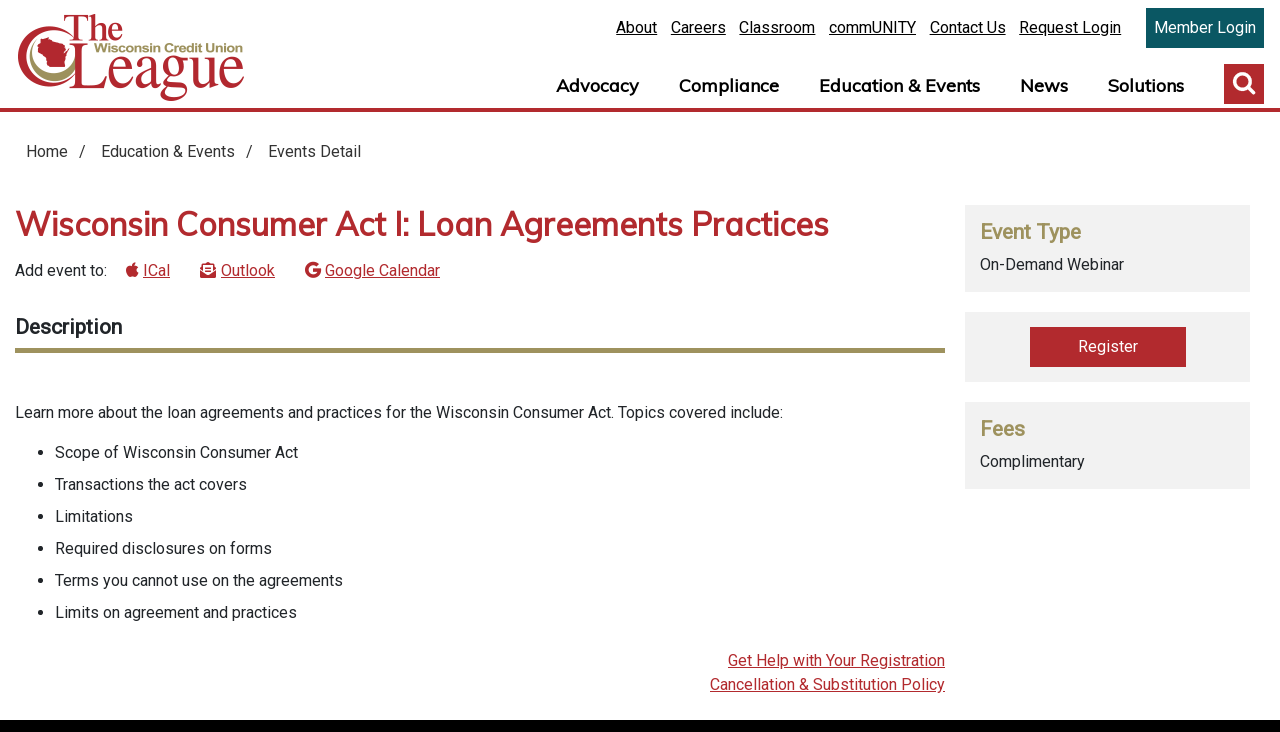

--- FILE ---
content_type: text/html; charset=utf-8
request_url: https://www.theleague.coop/education-events/events-detail/2021/06/14/default-calendar/wisconsin-consumer-act-1-loan-agreements-practices
body_size: 18589
content:

<!doctype html>
<html>
<head id="Head1"><meta http-equiv="X-UA-Compatible" content="IE=edge" /><meta charset="utf-8" /><meta name="viewport" content="initial-scale=1.0" /><link href="//maxcdn.bootstrapcdn.com/font-awesome/4.1.0/css/font-awesome.min.css" rel="stylesheet" /><link rel="stylesheet" href="https://stackpath.bootstrapcdn.com/bootstrap/4.3.1/css/bootstrap.min.css" integrity="sha384-ggOyR0iXCbMQv3Xipma34MD+dH/1fQ784/j6cY/iJTQUOhcWr7x9JvoRxT2MZw1T" crossorigin="anonymous" /><link href="https://fonts.googleapis.com/css?family=Crimson+Pro|Muli|Roboto&amp;display=swap" rel="stylesheet" /><link rel="stylesheet" href="https://use.fontawesome.com/releases/v5.4.1/css/all.css" integrity="sha384-5sAR7xN1Nv6T6+dT2mhtzEpVJvfS3NScPQTrOxhwjIuvcA67KV2R5Jz6kr4abQsz" crossorigin="anonymous" /><link href="/mobilenav/jquery-simple-mobilemenu.css?v1.2" type="text/css" rel="stylesheet" media="all" /><link href="/meganav/megamenu.css" type="text/css" rel="stylesheet" media="all" /><link href="/owl/assets/owl.carousel.min.css" type="text/css" rel="stylesheet" media="all" /><link href="/owl/assets/owl.theme.default.min.css" type="text/css" rel="stylesheet" media="all" />

 
   <script type="text/javascript"> (function (c, l, a, r, i, t, y) {
           c[a] = c[a] || function () { (c[a].q = c[a].q || []).push(arguments) };
           t = l.createElement(r); t.async = 1;
           t.src = "https://www.clarity.ms/tag/" + i; y = l.getElementsByTagName(r)[0];
           y.parentNode.insertBefore(t, y);
       })(window, document, "clarity", "script", "s5717gfp4v");
   </script>

      <script>
          document.addEventListener("DOMContentLoaded", function () {
              const observer = new IntersectionObserver((entries) => {
                  entries.forEach((entry) => {
                      if (entry.isIntersecting) {
                          entry.target.classList.add("visible");
                      } else {
                          entry.target.classList.remove("visible");
                      }
                  });
              });

              document.querySelectorAll('.fade-in-on-scroll').forEach((el) => {
                  observer.observe(el);
              });
          });
      </script>



<!-- Google tag (gtag.js) -->
<script async src="https://www.googletagmanager.com/gtag/js?id=G-RYL3681HE2"></script>
<script>
  window.dataLayer = window.dataLayer || [];
  function gtag(){dataLayer.push(arguments);}
  gtag('js', new Date());

  gtag('config', 'G-RYL3681HE2');
</script>
		
<script type="text/javascript" src="//script.crazyegg.com/pages/scripts/0012/6013.js" async="async"></script>	
   
    <meta property="og:type" content="website" /><meta property="og:site_name" content="The Wisconsin Credit Union League" /><meta property="og:title" content="Wisconsin Consumer Act I: Loan Agreements Practices" /><meta property="og:url" content="https://www.theleague.coop/education-events/events-detail/2021/06/14/default-calendar/wisconsin-consumer-act-1-loan-agreements-practices" /><meta property="og:description" content="Learn more about the loan agreements and practices for the Wisconsin Consumer Act." /><meta name="Generator" content="Sitefinity 13.3.7600.0 SE" /><link href="/Telerik.Web.UI.WebResource.axd?d=PMrIT5dOWaVYIcpFWUE4nCDQw5dbQ2FHAvfhk7kn1vs7V46p_ixrjk5GhrAY3EuQxUVmM00xv9mWecYNeqdEXo7g5kkR0H-HfDQtNJ4AAud1-KFyNbohBcUpSXR5h4WZ0&amp;t=638840842800000000&amp;compress=0&amp;_TSM_CombinedScripts_=%3b%3bTelerik.Web.UI%2c+Version%3d2021.1.119.45%2c+Culture%3dneutral%2c+PublicKeyToken%3d121fae78165ba3d4%3aen%3aa0d12491-c9c2-4851-b575-66251a466dfe%3a580b2269%3aeb8d8a8e" type="text/css" rel="stylesheet" /><link href="/Sitefinity/WebsiteTemplates/wculmain19/App_Themes/wculmain19/global/WCUL2019main.css?v=638864227273669246" type="text/css" rel="stylesheet" /><title>
	Wisconsin Consumer Act I: Loan Agreements Practices
</title></head>
    <body class="level2">
        <form method="post" action="./wisconsin-consumer-act-1-loan-agreements-practices" id="form1">
<div class="aspNetHidden">
<input type="hidden" name="ctl11_TSSM" id="ctl11_TSSM" value="" />
<input type="hidden" name="__EVENTTARGET" id="__EVENTTARGET" value="" />
<input type="hidden" name="__EVENTARGUMENT" id="__EVENTARGUMENT" value="" />
<input type="hidden" name="__VIEWSTATE" id="__VIEWSTATE" value="tfcwpkBs+rRjj8XxsoHWA10iF/JzTNeuu8N/Fy6SQucU0/6+/Y24YSyvFj0tXGRWnrIMR2xxmpls/ZKw3RjLZjrr18GRXiznJxXCqKr+Q6KLz2r1A0qu9nuakrv5Z5EXQBkY5DAtlhxr7cRMecxmlBd5K17JSom3Vb9xD456Tm8rxivJBGocg6kz8iADiSIRbtRtc8gM906UHTw4sSk9ILZK8z++nVyJJf/U6RP1R7pNhNUF6BI4jCxgb8DSpix0n8SFlWMhcpp2yT/1G5d5Z/adX77x+acFFNDBHMJrPjYk0ofxKOcDi3l/124CwfEaEf7Xc1vzj7cb0g2FSAeYBUt6zIfUdoSlpcmqs1uwjnFIo9TQ6GzvHv/aGT8yQpUof+uEEDH5za/c+h6ee8eXTPBvXk4CmyNdqFbFvTBURqVcDWUVQ4/hGv/kxlNVKy5vBdzNRzP/jfrZl7GiRZt/z9ALqlbluM7oEUrzTBo4fnZXjZuzGV5RaCMRWLn94lz6tLlMbjtxGii1o4XjuOuYVjAcQkSFSlmGcwm5atJktGUDHwj+JP04FwjeDxN9Frtx9K7AY9/+DlIwZYbG1BoZ9nCPPGVPhlpKTqgL1BFi5ATmb6ExJ0xsQVqXU3TBgEGs5rq4+5t/VN9PU8g5Ya2//xke7yFyxcH/ElLaa3t+IZaxTrE47fjrIZwDHqQcfg8N0KHHxtlPeMKOrZh6Jpg6Lhbtnpf20CwW0UPL/[base64]/7eKf4nNnRru+/2GPo1N/5autvOgYFv9UosBODJEjOj90ZCjlG" />
</div>

<script type="text/javascript">
//<![CDATA[
var theForm = document.forms['form1'];
if (!theForm) {
    theForm = document.form1;
}
function __doPostBack(eventTarget, eventArgument) {
    if (!theForm.onsubmit || (theForm.onsubmit() != false)) {
        theForm.__EVENTTARGET.value = eventTarget;
        theForm.__EVENTARGUMENT.value = eventArgument;
        theForm.submit();
    }
}
//]]>
</script>


<script src="/WebResource.axd?d=pynGkmcFUV13He1Qd6_TZK5lB8P8r91vI5n7PO54uB1slbIP2rGD6M7urNndwLfz1hxx8sPI2velDg9uSwQ9zg2&amp;t=638901310200000000" type="text/javascript"></script>


<script src="/ScriptResource.axd?d=D9drwtSJ4hBA6O8UhT6CQqr5DMY9AqKU4FIG1BzswHji_e2Ne7XerFd--y7AIPsc-9foqvVu48e3TrbF5rmf4jz4F3sLlrPAczhPPYLmYLtIac1jeYMLzY86BgaaktUQUTWJLtOKkkTDTTRohSSm7i1xAhCQ--d84KSSao-HyOE1&amp;t=345ad968" type="text/javascript"></script>
<script type="text/javascript">
//<![CDATA[
if (typeof(Sys) === 'undefined') throw new Error('ASP.NET Ajax client-side framework failed to load.');
//]]>
</script>

<script src="/ScriptResource.axd?d=JnUc-DEDOM5KzzVKtsL1tYAWf_Wj9bd2-m52PsBAMX_JReQpruTfB3Z05OhQQdG4kSJ3wKhh5k5Lul-hS2tDFpjG4wns83HMuKeq0-bc8xgbZOkXtd2I3Hm3vsQBiecq0b9x3B_uZgO_yJvyX3jYbs81i_gzDxgVfLsL8MsOBWEBOq1Ka8Tdc9xy089MjHRK0&amp;t=345ad968" type="text/javascript"></script>
<script src="/ScriptResource.axd?d=oBrf1f-DLFBYf_XnAiQIemFQGKcWK9Vv_W9abgIOGAJ7cY63NenRadj1xpFOPliKduJiBckyWl6nH390fzEnwYVC-CJmVJBhw_E3paffeU6uA22l1dxj_47IbrS3TqZ_bUmLVaLnyPU-eJGh5Y9VsVfILmkHKeDYiOlfTZ0tlOGND9H3gJlc_b9zeNF96SzX0&amp;t=ffffffffe4257df9" type="text/javascript"></script>
<script src="/ScriptResource.axd?d=hHYUrq8ZzwTA_OZgPFvsx1xGyqBvsBy3C4T0JPtNVk7uyR4vxniBI-o76oztODZJrY22VpAAlKSfRAi_PGhC_c-KdHhgqkuoghopH3NNlr86-HzLCZM32mQlU0wZrKwO-2LkVtRCCzFiiYQLBEcjWSM7Bcej-Ic3dEXhAn81cFX8PZ8ntP8eudQquOqy3vH80&amp;t=ffffffffe4257df9" type="text/javascript"></script>
<script src="/ScriptResource.axd?d=TDVjdgRbdvNAY3tnbizUcIqrbWL9402jL7aS9amtFKqMvKNHF6EI1ocMrgtZOnowVy5NdIYcYG5-hifSDw7FiQjwlb4iMblACZeQ7hsFBuxnm9okkp4Hom6X_tVbt0eO0&amp;t=5198c37b" type="text/javascript"></script>
<script src="/ScriptResource.axd?d=mbGZm65DzNC0tMTq0ElbcY5TbNzstBkmGPKnjfri2ZNepW9chNoB3EXs5EHzPW-H7QHcmVk-a6CntvYDKdYL9-mXhmnmhSA-tRYMaO9VvrbIZuubFooUnp109ADUAFcUOwjkb2kweCaBQjPEZrSs6Q2&amp;t=5198c37b" type="text/javascript"></script>
<script src="/ScriptResource.axd?d=LDxs7tI-ncIIKPgYq3uJyi-iQDKTKHfXxulWZFcCwI4C08nWB7xFEoCoORRGwBZoDhVxqISsxIz3TO2MdMfAJuWAl6uXAHJ3cc_afr8S4KYDIxp1hqeibiOsjZMOMXrrMCMMLCbDXoB7fqTZ0mp4Cg2&amp;t=5198c37b" type="text/javascript"></script>
<script src="/ScriptResource.axd?d=omxVX80cqAyHGJ60yWi3gK5gtEp2oetMH7Z_fvHLGmJpKZhxwlYPGevTWg5oOHIX33G3IE2Wd9qvZLVI6zwrx6xYj8B7kNXGR88GY93-SibNEj89rFjuhDk6CDYghZDlgAEv2iI9Db4ZVZYaDhSXMQ2&amp;t=5198c37b" type="text/javascript"></script>
<script src="/ScriptResource.axd?d=DoEcOmAgUwAjHq4qvvgD1x-cfALuiGFs45S0sybsoSpJFDBI5rkgin6x7edb7JDCVnrIihQ3gbxrh-7P_0dQiZNeBryjjhb9HvXywOD_YQh4m-GOuDG3laUN1M1fMlhYQyww2NfNimshny-uwHVBT5E7dPLsWG2vbqw6ciYXoxs7h-4q2kTjKo4PUzzEyGN60&amp;t=ffffffff8fa0e4c4" type="text/javascript"></script>
<script src="/ScriptResource.axd?d=yAnkZTEOGwF2GXQ9ANOQMvkc64GbC6MWOd8ZJG2Z9ocLYLIZcA6s7dJiOMryk9YzeU7dxLV69i3inSlKl25wMToz97FcaFD4dmAwmHugDVlzpbeYOuO3Ow2Zi5mSoRe0i2ydXQ8jHigwlXrD56M1ZFZpE7-aWdv6BUKU4G9SqDE1&amp;t=ffffffff8fa0e4c4" type="text/javascript"></script>
<div class="aspNetHidden">

	<input type="hidden" name="__VIEWSTATEGENERATOR" id="__VIEWSTATEGENERATOR" value="FF09ACFC" />
</div>
            <script type="text/javascript">
//<![CDATA[
Sys.WebForms.PageRequestManager._initialize('ctl00$ScriptManager1', 'form1', [], [], [], 90, 'ctl00');
//]]>
</script>

            


    





            
            <header class="border1">
                <div class="headfoot">
                    <div class="d-flex flex-row">
                    <div class="mt-2">
                        <a id="headlink" href="/Home">Home</a>
                    </div>
                    <div class="flex-fill ml-2 mobile-wrap">
                        <div  class="text-right pt-xl-2">
                        <div class="headUtility mr-3">
                            
<div class="sf_cols">
    <div class="sf_colsOut sf_1col_1_100">
        <div id="headUtilityHere_T602DA8CC023_Col00" class="sf_colsIn sf_1col_1in_100"><div class='sfContentBlock'><a href="/about">About</a>&nbsp;<a href="/careers">Careers</a>&nbsp;<a href="https://theleague.mclms.net/en/">Classroom</a>&nbsp;<a href="https://wicul.smallworldlabs.com/dashboard">commUNITY</a>&nbsp;<a href="/contact-us">Contact Us</a>&nbsp;<a href="/request-login">Request Login</a>

</div>
            
        </div>
    </div>
</div>
                        </div>
                        <div class="headLogin">
                            
<div class="sf_cols">
    <div class="sf_colsOut sf_1col_1_100">
        <div id="headLoginHere_T602DA8CC024_Col00" class="sf_colsIn sf_1col_1in_100">
            
        </div>
    </div>
</div>
							<div class="ssodata">n/a</div>
                        </div>
                        </div>
                        <div class="text-right pt-xl-3">
                        <a id="schToggle" href="javascript:void(0)">Toggle Search</a>
                        
<div class="sf_cols">
    <div class="sf_colsOut sf_1col_1_100">
        <div id="navigationHere_T602DA8CC025_Col00" class="sf_colsIn sf_1col_1in_100"><div>
	
<!-- 2021.1.119.45 -->
        <nav>
            <ul class="nav-menu">
                
        <li class="nav-item" data-sf-provider='OpenAccessProvider' data-sf-id='52ff960d-de0e-6fcd-b9e2-ff00005150a1' data-sf-type="Telerik.Sitefinity.DynamicModules.Model.DynamicContent">
            
          <a href='/solutions'>Solutions</a>
          <div class="sub-nav text-left">
                <div class="container">
                    <div class="p-4">
                       
                            <div class="row">
                                <div class="navblurb col-3 px-4">
                                 <p><strong>Connect with Credit Union Solutions</strong></p>
<p>Products, services, small credit union resources, and development initiatives--your one-stop shop for success.</p> 
                                </div>
                                <div class="col-3 px-4">
                                 <a href="/solutions/solutions-finder" class="navpanellink">Solutions Finder</a>
<p>Find just what you're looking for to bring your credit union to the next level with our product solutions and credit union development directories.&nbsp;</p>
<p>The product solutions directory includes members of both our Endorsed Vendor Program and Select Vendor Program.&nbsp;</p>
									 </div>
                                <div class="col-3 px-4">
                                                                  <a href="/solutions/savers-sweepstakes" class="navpanellink">Saver's Sweepstakes&reg;</a>
<p>A prize-linked savings program launched in 2018 and available to Wisconsin&rsquo;s credit unions.&nbsp;<br />
<br />
<a href="/solutions/credit-union-forms" class="navpanellink">Credit Union Forms</a><br />
Minimize your credit union's compliance risk with our up-to-date electronic forms for purchase.</p>
                                </div>
								                                <div class="col-3 px-4">
                                                                 <a href="/solutions/the-foundation" class="navpanellink">The Foundation</a>
<p>Our charitable arm provides financial education, scholarships, grants, and disaster relief assistance.</p>
<a href="/solutions/for-vendors" class="navpanellink">For Vendors</a>&nbsp;
<p>Looking to engage with credit unions across the state? Here's what opportunities are available.&nbsp;</p>
                                </div>
                            </div>
                        
                    </div>
     
                </div>
            </div>
        </li>
    
        <li class="nav-item" data-sf-provider='OpenAccessProvider' data-sf-id='44ff960d-de0e-6fcd-b9e2-ff00005150a1' data-sf-type="Telerik.Sitefinity.DynamicModules.Model.DynamicContent">
            
          <a href='/news'>News</a>
          <div class="sub-nav text-left">
                <div class="container">
                    <div class="p-4">
                       
                            <div class="row">
                                <div class="navblurb col-3 px-4">
                                 <p><strong>News for Wisconsin's Credit Unions&reg;</strong></p>
<p>We deliver helpful and timely news to help Wisconsin's credit unions prosper. Check out the latest with The League, our valued partners, and America's Credit Unions.</p>
<p>&nbsp;</p>
<br />
<br />
<br /> 
                                </div>
                                <div class="col-3 px-4">
                                 <a href="/news" class="navpanellink">Latest News</a>
<p>Includes coverage on advocacy, education &amp; events, The Foundation, The Credit Union Movement, vendor news, and more.&nbsp;</p>
									 </div>
                                <div class="col-3 px-4">
                                                                  <a href="/news/press-room" class="navpanellink">Press Room</a>
<p>League press and media inquiry contact information.&nbsp;</p>
                                </div>
								                                <div class="col-3 px-4">
                                                                 <a href="https://www.americascreditunions.org/news-media" class="navpanellink" target="_blank">National News</a>
<p>Latest news from America's Credit Unions.</p>
                                </div>
                            </div>
                        
                    </div>
     
                </div>
            </div>
        </li>
    
        <li class="nav-item" data-sf-provider='OpenAccessProvider' data-sf-id='36ff960d-de0e-6fcd-b9e2-ff00005150a1' data-sf-type="Telerik.Sitefinity.DynamicModules.Model.DynamicContent">
            
          <a href='/education-events'>Education &amp; Events</a>
          <div class="sub-nav text-left">
                <div class="container">
                    <div class="p-4">
                       
                            <div class="row">
                                <div class="navblurb col-3 px-4">
                                 <p><strong>Get Inspired &amp; Grow Professionally</strong></p>
<p>It's your time to shine. The League offers a wide variety of in-person events and on-demand learning for credit union employees and volunteers.<br />
<br />
Expand your skill set and grow your network with The League.</p> 
                                </div>
                                <div class="col-3 px-4">
                                 <a href="/education-events/events-finder" class="navpanellink">Events Finder</a>
<p>The League offers over 200 training programs each year. Find the perfect fit for your schedule, location, and budget.<br />
<br />
<a href="/education-events/director-resources" class="navpanellink">Director Resources</a><br />
Dozens of resources for credit union board directors, including live and on demand trainings.</p>
									 </div>
                                <div class="col-3 px-4">
                                                                  <a href="https://theleague.mclms.net/en/" class="navpanellink">Classroom</a>
<p>Classroom is The League's learning management system, delivering online training and learning content.&nbsp;<br />
<br />
<a href="/education-events/certification-programs" class="navpanellink">Certification Programs</a><br />
Earn certifications through FiCEP, League Leadership Institute, CU Management School, and more.</p>
                                </div>
								                                <div class="col-3 px-4">
                                                                 <a href="/education-events/networks" class="navpanellink">Networks</a>
<p>Includes local chapters, council programs, Champion Program, Mentor Match, and the YP Network.</p>
<a href="https://wicul.smallworldlabs.com/dashboard" class="navpanellink">commUNITY</a>&nbsp;&nbsp;
<p>Quickly connect with other credit union professionals statewide using this online networking platform.&nbsp;</p>
                                </div>
                            </div>
                        
                    </div>
     
                </div>
            </div>
        </li>
    
        <li class="nav-item" data-sf-provider='OpenAccessProvider' data-sf-id='28ff960d-de0e-6fcd-b9e2-ff00005150a1' data-sf-type="Telerik.Sitefinity.DynamicModules.Model.DynamicContent">
            
          <a href='/compliance'>Compliance</a>
          <div class="sub-nav text-left">
                <div class="container">
                    <div class="p-4">
                       
                            <div class="row">
                                <div class="navblurb col-3 px-4">
                                 <p><strong>Master Compliance Demands</strong></p>
<p> Compliance is one of the most in-demand League services. Gear up with our unbeatable resources and on-demand experts. </p> 
                                </div>
                                <div class="col-3 px-4">
                                 <a href="/compliance/topics-a-to-z" class="navpanellink protected">Topics A to Z</a>
<p>Our comprehensive and resource-packed guide covers every compliance-related topic important to your credit union.</p>
<a href="/compliance/ii-releases" class="navpanellink protected">ii Releases</a>&nbsp;
<p>Complete collection of all of The League&rsquo;s ii Releases, including general and lending releases.</p>
									 </div>
                                <div class="col-3 px-4">
                                                                  <a href="/compliance/compliance-couriers" class="navpanellink protected">Compliance Couriers</a>
<p>Couriers cover a variety of compliance-related subjects, including news, alerts, Q&amp;As, analyses, and more.<br />
<br />
<a href="/compliance/infosight360" class="navpanellink">InfoSight360</a><br />
Complimentary for members, an integrated platform that gives credit unions a 360-degree view of available compliance resources</p>
                                </div>
								                                <div class="col-3 px-4">
                                                                 <a href="/compliance/policyaid-terms-conditions" class="navpanellink protected">PolicyAid</a>
<p>A dues-supported service offering an online compliance policy library, including sample policies.</p>
<a href="/compliance/compliance-specialists-program" class="navpanellink">Comp. Specialists Program</a>&nbsp;
<p>Our staff-sharing program allows credit unions of any size access expert compliance help. Online scheduling now available!</p>
                                </div>
                            </div>
                        
                    </div>
     
                </div>
            </div>
        </li>
    
        <li class="nav-item" data-sf-provider='OpenAccessProvider' data-sf-id='19ff960d-de0e-6fcd-b9e2-ff00005150a1' data-sf-type="Telerik.Sitefinity.DynamicModules.Model.DynamicContent">
            
          <a href='/advocacy'>Advocacy</a>
          <div class="sub-nav text-left">
                <div class="container">
                    <div class="p-4">
                       
                            <div class="row">
                                <div class="navblurb col-3 px-4">
                                 <p><strong>Advocate for Credit Unions</strong></p>
<p> The League gives 3.9 million Wisconsin credit union members a voice through political, legislative, and regulatory advocacy.</p> 
                                </div>
                                <div class="col-3 px-4">
                                 <a href="/advocacy/activist-program" class="navpanellink protected">Activist Resources</a>
<p>Activists are credit unions supporters who work with The League to protect and grow The Movement.</p>
<a href="/advocacy/fundraising" class="navpanellink protected">Fundraising</a>&nbsp;
<p>Political advocacy is crucial to preserving and promoting The Credit Union Difference.</p>
									 </div>
                                <div class="col-3 px-4">
                                                                  <a href="/advocacy/grassroots-action-center" class="navpanellink">Grassroots Action Center</a>
<p>Easily send customizable messages to legislators and donate online to credit union champions. </p>
<a href="/advocacy/government-affairs-committee" class="navpanellink protected">Gov't Affairs Committee</a>&nbsp;
<p>The GAC develops and executes strategies that help Wisconsin credit unions survive and thrive.</p>
                                </div>
								                                <div class="col-3 px-4">
                                                                 <a href="/advocacy/the-difference" class="navpanellink">The Difference</a><br />
Showcasing how Wisconsin's credit unions maximize their People Before Profit cooperative potential.<br />
<br />
<a href="/advocacy/regulatory-advocacy" class="navpanellink protected">Regulatory Advocacy</a>&nbsp;
<p>The League advocates on key regulatory issues to reduce the burden on Wisconsin credit unions.</p>
                                </div>
                            </div>
                        
                    </div>
     
                </div>
            </div>
        </li>
    
            </ul>
        </nav>
    <input id="ctl00_navigationHere_ctl03_ctl00_ctl00_dynamicContentListView_ClientState" name="ctl00_navigationHere_ctl03_ctl00_ctl00_dynamicContentListView_ClientState" type="hidden" /><span id="ctl00_navigationHere_ctl03_ctl00_ctl00_dynamicContentListView" style="display:none;"></span>

</div>
            
        </div>
    </div>
</div>
                        <div class="searchwrap">
                            
<div class="sf_cols">
    <div class="sf_colsOut sf_1col_1_100">
        <div id="searchHere_T602DA8CC026_Col00" class="sf_colsIn sf_1col_1in_100">
<fieldset class="sfsearchBox">
	<div class="d-flex">
		<input type="text" class="sfsearchTxt" id="txtSearchBar" placeholder="Search The League" />
		<a class="schToggle" href="javascript:void(0)">Toggle Search</a>
	</div>
	<div class="btnSearchTypes"> 
		<input type="reset" value="Search" class="btnEverything  searchbtn" onclick="searchE()"  />
		
	</div>
</fieldset>

<script type="text/javascript">
	function searchE() {
		var txtTerm = $('.sfsearchTxt').val().trim();
		txtTerm = encodeURIComponent(txtTerm);
		var newSearch = "/search-results?indexCatalogue=site-search&searchQuery="  +  txtTerm +  "&wordsMode=0";
		//var newSearch = "/test-pages---do-not-delete/search-results?indexCatalogue=site-search&searchQuery="  +  txtTerm +  "&wordsMode=0";
		
		window.location.replace(newSearch);
		return false;
	}
	//jq2 = jQuery.noConflict();
	//jq2(function ($) {
        $(document).ready(function () {
			$('#txtSearchBar').keypress(function (event) {

				var keycode = (event.keyCode ? event.keyCode : event.which);
				/*alert(keycode);*/
				if (keycode == '13') {
					return searchE();
				}
			});
		});
	//});

</script>
            
        </div>
    </div>
</div>
                        </div> 
                        </div>
                    </div>
                    </div>
                </div>
            </header>
            <main  class="backgroundA">
                <div class="alertBanner">
                    
<div>
	

    	
    <input id="ctl00_alertBanner_ctl01_ctl00_ctl00_dynamicContentListView_ClientState" name="ctl00_alertBanner_ctl01_ctl00_ctl00_dynamicContentListView_ClientState" type="hidden" /><span id="ctl00_alertBanner_ctl01_ctl00_ctl00_dynamicContentListView" style="display:none;"></span>

</div>
                </div>
                <div class="container pt-3 pb-5">
                    <div>
                        <div class="spLtitle">
                            

                        </div>
                        <div class="spLbcrumbs pt-2 pb-4">
                            
<div class="sf_cols">
    <div class="sf_colsOut sf_1col_1_100">
        <div id="L3BcrumbsHere_T602DA8CC035_Col00" class="sf_colsIn sf_1col_1in_100"><div id="L3BcrumbsHere_T602DA8CC003">
	

<div class="sfBreadcrumbWrp">
    <span id="L3BcrumbsHere_T602DA8CC003_ctl00_ctl00_BreadcrumbLabel" class="sfBreadcrumbLabel" style="display:none;"></span>
    <div id="ctl00_L3BcrumbsHere_T602DA8CC003_ctl00_ctl00_Breadcrumb" class="RadSiteMap RadSiteMap_Default">
		<ul class="rsmFlow rsmLevel rsmOneLevel">
			<li class="rsmItem sfBreadcrumbNavigation"><a class="rsmLink" href="../../../../../../home" title="The League serves Wisconsin&#39;s credit unions &amp; members by promoting the credit union difference through advocacy, education, &amp; public service.">Home</a><span class='sfBreadcrumbNodeSeparator'>/</span></li> <li class="rsmItem sfBreadcrumbNavigation"><a class="rsmLink" href="../../../../../../education-events">Education &amp; Events</a><span class='sfBreadcrumbNodeSeparator'>/</span></li> <li class="rsmItem sfNoBreadcrumbNavigation"><a class="rsmLink" href="javascript: void(0)">Events Detail</a></li>
		</ul><input id="ctl00_L3BcrumbsHere_T602DA8CC003_ctl00_ctl00_Breadcrumb_ClientState" name="ctl00_L3BcrumbsHere_T602DA8CC003_ctl00_ctl00_Breadcrumb_ClientState" type="hidden" />
	</div>
</div>
</div>
            
        </div>
    </div>
</div>
                        </div>
                        <div class="spLcontent">
                            

    <div class="spColumns eventDetail">
        
    <div class="spLft On-Demand Webinar">

			
    
		<h1>Wisconsin Consumer Act I: Loan Agreements Practices</h1>
                 
        <h3 class="no-border mt-2"></h3>
        <div class="eventMeta">
    

              <div class="eventDate" data-start='6/14/2021 3:30:00 PM' data-end='6/14/2021 4:30:00 PM'>
                <div id="double">  
                  Jun 14 4:30 PM
                  -
                  Jun 14, 2021 5:30 PM
                </div>
                <div id="single">
                  Jun 14, 2021 4:30 PM - 5:30 PM
                </div>
              </div>
              <span class="eventCity"></span>
		    

        </div>
        <div class="exportDiv"><div id="ctl00_bodyContent_C002_eventsFrontendEdit_ctl00_ctl00_SingleItemContainer_ctrl0_eventExporters">
	<div id="ctl00_bodyContent_C002_eventsFrontendEdit_ctl00_ctl00_SingleItemContainer_ctrl0_eventExporters_ctl00_ctl00_wrapper" class="sfAddEventWrp">
   Add event to: 
<span class="sfical"><a id="ctl00_bodyContent_C002_eventsFrontendEdit_ctl00_ctl00_SingleItemContainer_ctrl0_eventExporters_ctl00_ctl00_ctl00_ctl00_ctl00_exportImage" style="display: none; "></a>
<a id="ctl00_bodyContent_C002_eventsFrontendEdit_ctl00_ctl00_SingleItemContainer_ctrl0_eventExporters_ctl00_ctl00_ctl00_ctl00_ctl00_exportLink" href="/Sitefinity/Public/Services/ICalanderService/file.ics/?id=06bb9f0d-de0e-6fcd-b9e2-ff00005150a1&amp;provider=&amp;uiculture=en">ICal</a>


</span><span class="sfoutlook"><a id="ctl00_bodyContent_C002_eventsFrontendEdit_ctl00_ctl00_SingleItemContainer_ctrl0_eventExporters_ctl00_ctl00_ctl01_ctl00_ctl00_exportImage" style="display: none; "></a>
<a id="ctl00_bodyContent_C002_eventsFrontendEdit_ctl00_ctl00_SingleItemContainer_ctrl0_eventExporters_ctl00_ctl00_ctl01_ctl00_ctl00_exportLink" href="/Sitefinity/Public/Services/ICalanderService/file.ics/?id=06bb9f0d-de0e-6fcd-b9e2-ff00005150a1&amp;provider=&amp;uiculture=en">Outlook</a>


</span><span class="sfgooglecalendar"><a id="ctl00_bodyContent_C002_eventsFrontendEdit_ctl00_ctl00_SingleItemContainer_ctrl0_eventExporters_ctl00_ctl00_ctl02_ctl00_ctl00_exportImage" style="display: none; "></a>
<a id="ctl00_bodyContent_C002_eventsFrontendEdit_ctl00_ctl00_SingleItemContainer_ctrl0_eventExporters_ctl00_ctl00_ctl02_ctl00_ctl00_exportLink" href="http://www.google.com/calendar/event?action=TEMPLATE&amp;text=Wisconsin+Consumer+Act+I%3a+Loan+Agreements+Practices&amp;dates=20210614T213000Z/20210614T223000Z&amp;location=&amp;sprop=website:https://www.theleague.coop&amp;sprop=name:Wisconsin+Consumer+Act+I%3a+Loan+Agreements+Practices&amp;details=Learn+more+about+the+loan+agreements+and+practices+for+the+Wisconsin+Consumer+Act.+Topics+covered+include%3a%0a%0a++++Scope+of+Wisconsin+Consumer+Act%0a++++Transactions+the+act+covers+%0a++++Limitations%0a++++Required+disclosures+on+forms%0a++++Terms+you+cannot+use+on+the+agreements%0a++++Limits+on+agreement+and+practices%0a&amp;recur=">Google Calendar</a>


</span></div>
</div></div>
        <div class="mb-4">
            <h3>Description</h3>
            <p>Learn more about the loan agreements and practices for the Wisconsin Consumer Act. Topics covered include:</p>
<ul>
    <li>Scope of Wisconsin Consumer Act</li>
    <li>Transactions the act covers </li>
    <li>Limitations</li>
    <li>Required disclosures on forms</li>
    <li>Terms you cannot use on the agreements</li>
    <li>Limits on agreement and practices</li>
</ul>
            
                
        </div>
        <div class="agendaList">
            <a name="agenda" class="anchor"></a>
            <h3>Agenda</h3>
            <div class="eventInfo">
                
            </div>
        </div>
        <div class="infoList">
            <a name="info" class="anchor"></a>
            <h3>Additional Info</h3>
            <div class="eventInfo">
                
            </div>
        </div>
        <div class="speakersList">
            <h3 class="speaker-title">Speakers</h3>
            
        </div>
        <div class="sponsorsList">
            <h3 class="sponsor-title">Sponsors</h3>
            <div class="event-sponsor row align-items-center">
                
            </div>
        </div>
        <div class="row">
            <div class="col-md-12 text-center text-md-right align-self-center my-4 my-md-0">
                <a href="mailto:registration@theleague.coop">Get Help with Your Registration</a> <br>
                <a href="/education-events/event-cancellation-policies">Cancellation & Substitution Policy</a>
            </div>
        </div>
    </div>
    <div class="spRt On-Demand Webinar">
        <div class="eventSticky">
            <div class="eventBox eventWrap">
                <h3>Event Type</h3>
                <div class="eventInfo">
                    On-Demand Webinar
                </div>
            </div>
            <div class="eventBox eventWrap registerWrap">
                <div class="eventInfo text-center">
                    <a class="CTAtwo registerLink" href="https://www.youtube.com/watch?v=H-xHlJMNIYE">Register</a>
                </div>
            </div>
			<div class="eventBox eventWrap">
                <h3>Fees</h3>
                <div class="eventInfo">
                    Complimentary
                </div>
            </div>
            <div class="eventBox eventWrap">
                <h3>Location</h3>
                <div class="eventInfo">
                    
                </div>
            </div>
        </div>
    </div>
    <script>   

       function getCookie(name) {
        const value = `; ${document.cookie}`;
        const parts = value.split(`; ${name}=`);
        if (parts.length === 2) return parts.pop().split(';').shift();
        return null;
       }	
        const speakerParent = document.querySelector('.speakersList')
        const speakerChild = document.querySelectorAll('.speakersList .speaker-img-wrap')
        if(speakerChild.length === 0) {
            speakerParent.classList.add('d-none');
        }

        const sponsorParent = document.querySelector('.sponsorsList')
        const sponsorChild = document.querySelectorAll('.sponsorsList img')
        if(sponsorChild.length === 0) {
            sponsorParent.classList.add('d-none');
        }
        
        $(document).ready(function () {
		      const token = getCookie("access_token");

    $('a.registerLink').each(function () {
        let baseUrl = $(this).attr('href');

        if (token && baseUrl) {
            // Append #access_token=TOKEN
            const newUrl = `${baseUrl}#access_token=${token}`;
            $(this).attr('href', newUrl);
        } 
        else {
            // No token → keep original URL (optional but clean)
            $(this).attr('href', baseUrl);
        }
    });
		
		
		
            $(".eventDate").each(function (index) {
                var dateSingle = $.trim($(this).children("#single").text().toString());
                var dateSingleTrimmed = dateSingle.substring(0, dateSingle.indexOf(","));
                var dateDouble = $.trim($(this).children("#double").text().toString());

                var matches = dateDouble.split(dateSingleTrimmed);
                var matchcount = matches.length - 1;
                console.log(index + ' single: ' + dateSingleTrimmed + ", double: " + dateDouble + "; Matches: " + matchcount)

                if (matchcount > 1) {
                    $(this).children("#double").hide();
                } else {
                    $(this).children("#single").hide();
                }
            });
            $('.eventInfo').each(function () {
                if ($.trim($(this).html()) == '') {
                    $(this).parent().hide()
                }
            });
            function hideEl(parent, child) {
                if (!$.trim($(parent).html()) == true)
                    $(child).hide();
            }
            hideEl('.agendaList .eventInfo', '.agendaLink');
            hideEl('.infoList .eventInfo', '.infoLink');

            $('a.registerLink').each(function () {
                if ($(this).attr('href') === '' || $(this).text() === '') {
                    $(this).parents('.registerWrap').hide();
                }
            });
        });
    </script>
              <script type="text/javascript" src="/js/hybridsso.js?v1"></script>

    </div>
<input id="ctl00_bodyContent_C002_eventsFrontendEdit_ctl00_ctl00_SingleItemContainer_ClientState" name="ctl00_bodyContent_C002_eventsFrontendEdit_ctl00_ctl00_SingleItemContainer_ClientState" type="hidden" /><span id="ctl00_bodyContent_C002_eventsFrontendEdit_ctl00_ctl00_SingleItemContainer" style="display:none;"></span><span></span>
                        </div>
                    </div>
                </div>
                <div>
                    

                </div>
            </main>
            <footer class="border1">
                <div class="footerTop  backgroundC">
                    <div class="headfoot">
                        <div class="d-lg-flex flex-row">
                            <div class="footL py-4 pr-3">
                                
<div class="sf_cols">
    <div class="sf_colsOut sf_1col_1_100">
        <div id="footLeft_T602DA8CC032_Col00" class="sf_colsIn sf_1col_1in_100"><div class='sfContentBlock'><h4>The Wisconsin Credit<br />
Union League</h4>
<p>1 East Main Street, Suite 101<br />
Madison, WI 53703</p>
<p class="mt-4">Phone: (800) 242-0833</p>

</div>
            
        </div>
    </div>
</div>
                            </div>
                            <div class="footC flex-fill">
                                <div class="px-2 py-4">
                                    <div class="row">
                                        <div class="col-md-12 col-lg-3">
                                            
<div class="sf_cols">
    <div class="sf_colsOut sf_1col_1_100">
        <div id="footCone_T602DA8CC031_Col00" class="sf_colsIn sf_1col_1in_100"><div class='sfContentBlock'><ul>
    <li><a href="/about">About</a></li>
    <li><a href="/solutions/the-foundation">Foundation</a></li>
    <li><a href="/solutions/for-vendors">For Vendors</a></li>
    <li><a href="/whats-a-credit-union">What&rsquo;s a Credit Union?</a></li>
</ul>

</div>
            
        </div>
    </div>
</div>
                                        </div>
                                        <div class="col-md-12 col-lg-3">
                                            
<div class="sf_cols">
    <div class="sf_colsOut sf_1col_1_100">
        <div id="footCtwo_T602DA8CC030_Col00" class="sf_colsIn sf_1col_1in_100"><div class='sfContentBlock'><ul>
    <li><a href="/careers">Careers</a>  </li>
    <li><a href="/news/press-room">Press Room</a></li>
    <li><a href="/education-events/community">commUNITY</a></li>
    <li><a href="/contact-us">Contact Us</a></li>
</ul>

</div>
            
        </div>
    </div>
</div>
                                        </div>
                                        <div class="col-md-12 col-lg-3">
                                            
<div class="sf_cols">
    <div class="sf_colsOut sf_1col_1_100">
        <div id="footCthree_T602DA8CC029_Col00" class="sf_colsIn sf_1col_1in_100"><div class='sfContentBlock'><ul>
    <li><a href="/league-email-troubleshooting-tips">Email Troubleshooting</a></li>
    <li><a href="/terms-of-use">Terms Of Use</a> </li>
    <li><a href="/privacy-policy">Privacy Policy</a></li>
    <li><a href="/sitemap">Sitemap</a></li>
</ul>

</div>
            
        </div>
    </div>
</div>
                                        </div>
                                        <div class="footerSocial col-md-12  col-lg-3 ">
                                            <div class="mt-0 mt-lg-5">
                                                
<div class="sf_cols">
    <div class="sf_colsOut sf_1col_1_100">
        <div id="footCfourSoc_T602DA8CC028_Col00" class="sf_colsIn sf_1col_1in_100"><div class='sfContentBlock'><a class="fsTW" href="https://twitter.com/WICULeague" target="_blank">Twitter</a>
<a class="fsFB" href="https://www.facebook.com/WILeague" target="_blank">Facebook</a>&nbsp;<a class="fsLI" href="https://www.linkedin.com/company/wisconsin-credit-union-league" target="_blank">LinkedIn</a>&nbsp;<a class="fsYT" href="https://www.youtube.com/user/wiculeague" target="_blank">YouTube</a>&nbsp;<a class="fsIG" href="https://www.instagram.com/thewisconsincreditunionleague/" target="_blank">Instagram</a>

</div>
            
        </div>
    </div>
</div>
                                            </div>
                                        </div>
                                    </div>
                                </div>
                            </div>
                            <div class="footR py-4 pl-3">
                                
<div class="sf_cols">
    <div class="sf_colsOut sf_1col_1_100">
        <div id="footRight_T602DA8CC027_Col00" class="sf_colsIn sf_1col_1in_100"><div class='sfContentBlock'><h4>Proud Member</h4>
<p><a href="https://www.americascreditunions.org/" target="_blank"><img src="/images/default-source/default-album/americascus_logo_rgb_horizontal_black.png?sfvrsn=d3d5c361_0" data-displaymode="Original" alt="America's Credit Unions" title="America's Credit Unions" /></a></p>

</div>
            
        </div>
    </div>
</div>
                            </div>
                        </div>
                    </div>
                </div>
                <div class="footerBtm">
                    <div class="container">
                        <div class="row">
                            <div class="col text-center py-4">
                                
<div class="sf_cols">
    <div class="sf_colsOut sf_1col_1_100">
        <div id="footSub_T602DA8CC033_Col00" class="sf_colsIn sf_1col_1in_100"><script type="text/javascript">document.write("© " + new Date().getFullYear() + " Wisconsin Credit Union League. All rights reserved.");</script>
            
        </div>
    </div>
</div>
                            </div>
                        </div>
                    </div>
                </div>
            </footer> 
            <div class="d-none">
            
<div class="sf_cols">
    <div class="sf_colsOut sf_1col_1_100">
        <div id="closebttn_T602DA8CC019_Col00" class="sf_colsIn sf_1col_1in_100"><div class='sfContentBlock'><a class="rwdClose" href="javascript:void(0)">Close Menu</a>

</div>
            
        </div>
    </div>
</div>
            </div>
            <!-- SSO -->
            <div class="d-none">
            
<div class="sf_cols">
    <div class="sf_colsOut sf_1col_1_100">
        <div id="rwdLoginHolder_T602DA8CC020_Col00" class="sf_colsIn sf_1col_1in_100">
            
        </div>
    </div>
</div>
            </div>
            <!-- Eyebrow Navigation -->
            <div class="d-none">
            
<div class="sf_cols">
    <div class="sf_colsOut sf_1col_1_100">
        <div id="rwdnavholder_T602DA8CC021_Col00" class="sf_colsIn sf_1col_1in_100"><div class='sfContentBlock'><a href="/about">About</a>      <a href="/whats-a-credit-union">What&rsquo;s a Credit Union?</a>
<a href="/careers">Careers</a>
<a href="/contact-us">Contact Us</a>

</div>
            
        </div>
    </div>
</div>
            </div>
            <!-- Mobile Navigiation -->
            
<div class="sf_cols">
    <div class="sf_colsOut sf_1col_1_100">
        <div id="rwdtnavholder_T602DA8CC022_Col00" class="sf_colsIn sf_1col_1in_100">



<div>
    
    <ul class="mobile_menu">
    <li class="">

            <a href="/advocacy" target="_self">Advocacy</a><span></span>

                <ul class="submenu">
    <li class="">

            <a href="/advocacy/activist-resources" target="_self">Activist Resources</a>

    </li>
    <li class="">

            <a href="/advocacy/fundraising" target="_self">Fundraising</a><span></span>

                <ul class="submenu">
    <li class="">

            <a href="/advocacy/fundraising/fundraising-accounts" target="_self">Political Advocacy Accounts</a>

    </li>
    <li class="">

            <a href="/advocacy/fundraising/fundraising-events" target="_self">Fundraising Events</a>

    </li>
    <li class="">

            <a href="/advocacy/fundraising/set-up-payroll-deduction" target="_self">For Credit Unions: Set Up Payroll Deduction</a>

    </li>
    <li class="">

            <a href="/advocacy/fundraising/donor-recognition" target="_self">Donor Recognition</a>

    </li>
                </ul>
    </li>
    <li class="">

            <a href="/advocacy/grassroots-action-center" target="_self">Grassroots Action Center</a>

    </li>
    <li class="">

            <a href="/advocacy/government-affairs-committee" target="_self">Government Affairs Committee</a>

    </li>
    <li class="">

            <a href="/advocacy/the-difference" target="_self">The Difference</a><span></span>

                <ul class="submenu">
    <li class="">

            <a href="/advocacy/the-difference/pb4p-stories" target="_self">People Before Profit Stories</a>

    </li>
    <li class="">

            <a href="/advocacy/the-difference/programs-partnerships" target="_self">Programs &amp; Partnerships</a>

    </li>
                </ul>
    </li>
    <li class="">

            <a href="/advocacy/regulatory-advocacy" target="_self">Regulatory Advocacy</a>

    </li>
                </ul>
    </li>
    <li class="">

            <a href="/compliance" target="_self">Compliance</a><span></span>

                <ul class="submenu">
    <li class="">

            <a href="/compliance/topics-a-to-z" target="_self">Topics A to Z</a>

    </li>
    <li class="">

            <a href="/compliance/ii-releases" target="_self">ii Releases</a>

    </li>
    <li class="">

            <a href="/compliance/compliance-couriers" target="_self">Compliance Couriers</a>

    </li>
    <li class="">

            <a href="/compliance/infosight360" target="_self">InfoSight360</a>

    </li>
    <li class="">

            <a href="/compliance/regulatory-calendar" target="_self">Regulatory Calendar</a>

    </li>
    <li class="">

            <a href="/compliance/policyaid-terms-conditions" target="_self">PolicyAid</a>

    </li>
    <li class="">

            <a href="/compliance/compliance-specialists-program" target="_self">Compliance Specialists Program</a>

    </li>
                </ul>
    </li>
    <li class="current active">

            <a href="/education-events" target="_self">Education &amp; Events</a><span></span>

                <ul class="submenu">
    <li class="">

            <a href="/education-events/events-finder" target="_self">Events Finder</a>

    </li>
    <li class="">

            <a href="/education-events/certification-programs" target="_self">Certification Programs</a>

    </li>
    <li class="">

            <a href="/education-events/networks" target="_self">Networks</a>

    </li>
    <li class="">

            <a href="/education-events/community" target="_self">commUNITY</a>

    </li>
    <li class="">

            <a href="/education-events/director-resources" target="_self">Director Resources</a>

    </li>
    <li class="">

            <a href="/education-events/live-on-demand-trainings" target="_self">Live &amp; On Demand Trainings</a>

    </li>
    <li class="">

            <a href="/education-events/additional-resources" target="_self">Additional Resources</a>

    </li>
    <li class="">

            <a href="/education-events/2024-convention-keynotes" target="_self">2024 Convention Keynotes</a>

    </li>
                </ul>
    </li>
    <li class="">

            <a href="/news" target="_self">News</a><span></span>

                <ul class="submenu">
    <li class="">

            <a href="/news/latest-news" target="_self">Latest News</a>

    </li>
    <li class="">

            <a href="/news/press-room" target="_self">Press Room</a>

    </li>
    <li class="">

            <a href="/news/national-news" target="_blank">National News</a>

    </li>
                </ul>
    </li>
    <li class="">

            <a href="/solutions" target="_self">Solutions</a><span></span>

                <ul class="submenu">
    <li class="">

            <a href="/solutions/solutions-finder" target="_self">Solutions Finder</a>

    </li>
    <li class="">

            <a href="/solutions/savers-sweepstakes" target="_self">Saver&#39;s Sweepstakes&#174;</a>

    </li>
    <li class="">

            <a href="/solutions/credit-union-forms" target="_self">Credit Union Forms</a>

    </li>
    <li class="">

            <a href="/solutions/the-foundation" target="_self">The Foundation</a>

    </li>
    <li class="">

            <a href="/solutions/for-vendors" target="_self">For Vendors</a>

    </li>
                </ul>
    </li>
    <li class="">

            <a href="/about" target="_self">About</a><span></span>

                <ul class="submenu">
    <li class="">

            <a href="/about/membership-at-work" target="_self">Membership @ Work</a>

    </li>
    <li class="">

            <a href="/about/wi-cu-profile" target="_self">Wisconsin Credit Union Profile</a>

    </li>
    <li class="">

            <a href="/about/league-staff" target="_self">League Staff</a>

    </li>
    <li class="">

            <a href="/about/foundation-board-of-directors" target="_self">Foundation Board of Directors</a>

    </li>
                </ul>
    </li>
    <li class="">

            <a href="/careers" target="_self">Careers</a>

    </li>
    <li class="">

            <a href="/contact-us" target="_self">Contact Us</a>

    </li>
    <li class="">

            <a href="/request-login" target="_self">Request Login</a>

    </li>
    <li class="">

            <a href="/wicreditunions" target="_self">Wisconsin&#39;s Credit Unions</a><span></span>

                <ul class="submenu">
    <li class="">

            <a href="/wicreditunions/in-school-branches" target="_self">In-School Branches</a>

    </li>
    <li class="">

            <a href="/wicreditunions/tax-status" target="_self">Tax Status</a>

    </li>
    <li class="">

            <a href="/wicreditunions/the-difference" target="_self">The Difference</a>

    </li>
    <li class="">

            <a href="/wicreditunions/share-your-story" target="_self">Share Your Story</a>

    </li>
    <li class="">

            <a href="/wicreditunions/giving-back" target="_self">Giving Back</a>

    </li>
                </ul>
    </li>
    <li class="">

            <a href="/cooperative-spirit-awards-2025" target="_self">Cooperative Spirit Awards 2025</a>

    </li>
    <li class="">

            <a href="/intl-year-of-coops-toolkit" target="_self">Int&#39;l Year of Coops Toolkit</a>

    </li>
    <li class="">

            <a href="/resources-for-member-concerns" target="_self">Resources for Member Concerns</a>

    </li>
    <li class="">

            <a href="/dont-tax-my-credit-union-resources" target="_self">Don&#39;t Tax My Credit Union Resources</a>

    </li>
    <li class="">

            <a href="/league-email-troubleshooting-tips" target="_self">League Email Troubleshooting Tips</a>

    </li>
    </ul>
</div>





            
        </div>
    </div>
</div>
        

<script type="text/javascript">
//<![CDATA[
;(function() {
                        function loadHandler() {
                            var hf = $get('ctl11_TSSM');
                            if (!hf._RSSM_init) { hf._RSSM_init = true; hf.value = ''; }
                            hf.value += ';Telerik.Web.UI, Version=2021.1.119.45, Culture=neutral, PublicKeyToken=121fae78165ba3d4:en:a0d12491-c9c2-4851-b575-66251a466dfe:580b2269:eb8d8a8e';
                            Sys.Application.remove_load(loadHandler);
                        };
                        Sys.Application.add_load(loadHandler);
                    })();Sys.Application.add_init(function() {
    $create(Telerik.Web.UI.RadListView, {"UniqueID":"ctl00$navigationHere$ctl03$ctl00$ctl00$dynamicContentListView","_clientSettings":{"DataBinding":{"ItemPlaceHolderID":"ctl00_navigationHere_ctl03_ctl00_ctl00_dynamicContentListView_ItemsContainer","DataService":{}}},"_virtualItemCount":5,"clientStateFieldID":"ctl00_navigationHere_ctl03_ctl00_ctl00_dynamicContentListView_ClientState","renderMode":1}, null, null, $get("ctl00_navigationHere_ctl03_ctl00_ctl00_dynamicContentListView"));
});
Sys.Application.add_init(function() {
    $create(Telerik.Web.UI.RadListView, {"UniqueID":"ctl00$alertBanner$ctl01$ctl00$ctl00$dynamicContentListView","_clientSettings":{"DataBinding":{"ItemPlaceHolderID":"ctl00_alertBanner_ctl01_ctl00_ctl00_dynamicContentListView_ItemsContainer","DataService":{}}},"clientStateFieldID":"ctl00_alertBanner_ctl01_ctl00_ctl00_dynamicContentListView_ClientState","renderMode":1}, null, null, $get("ctl00_alertBanner_ctl01_ctl00_ctl00_dynamicContentListView"));
});
Sys.Application.add_init(function() {
    $create(Telerik.Web.UI.RadSiteMap, null, null, null, $get("ctl00_L3BcrumbsHere_T602DA8CC003_ctl00_ctl00_Breadcrumb"));
});
Sys.Application.add_init(function() {
    $create(Telerik.Web.UI.RadListView, {"UniqueID":"ctl00$bodyContent$C002$eventsFrontendEdit$ctl00$ctl00$SingleItemContainer","_clientSettings":{"DataBinding":{"ItemPlaceHolderID":"ctl00_bodyContent_C002_eventsFrontendEdit_ctl00_ctl00_SingleItemContainer_ItemContainer","DataService":{}}},"_virtualItemCount":1,"clientStateFieldID":"ctl00_bodyContent_C002_eventsFrontendEdit_ctl00_ctl00_SingleItemContainer_ClientState","renderMode":1}, null, null, $get("ctl00_bodyContent_C002_eventsFrontendEdit_ctl00_ctl00_SingleItemContainer"));
});
Sys.Application.add_init(function() {
    $create(Telerik.Sitefinity.Web.UI.UserPreferences, {"_timeOffset":"-21600000","_userBrowserSettingsForCalculatingDates":true,"timeZoneDisplayName":"(UTC-06:00) Central Time (US \u0026 Canada)","timeZoneId":"Central Standard Time"}, null, null);
});
//]]>
</script>
</form><script type="text/javascript" src="/js/hybridsso.js?v1"></script>
        <script src="/meganav/jquery-accessibleMegaMenu.js"></script>
        <script src="/meganav/mainMegaMenu.js"></script>
        <script src="/owl/owl.carousel.min.js"></script>
        <script src="/js/ellipsis.js"></script>
        <script src="/mobilenav/jquery-simple-mobilemenu.js"></script>
        <script src="/mobilenav/mobile-menu.js"></script>
        <script src="https://cdn.jsdelivr.net/npm/popper.js@1.14.7/dist/umd/popper.min.js" integrity="sha384-UO2eT0CpHqdSJQ6hJty5KVphtPhzWj9WO1clHTMGa3JDZwrnQq4sF86dIHNDz0W1" crossorigin="anonymous"></script>
        <script src="https://cdn.jsdelivr.net/npm/bootstrap@4.3.1/dist/js/bootstrap.min.js" integrity="sha384-JjSmVgyd0p3pXB1rRibZUAYoIIy6OrQ6VrjIEaFf/nJGzIxFDsf4x0xIM+B07jRM" crossorigin="anonymous"></script>
        <script src="/js/wcul19scripts.js?v1.2"></script>
         <script>
             $(document).on("click", ".pager19 a", function (e) {
                 e.preventDefault();
                 var url = $(this).attr("href");

                 $.ajax({
                     url: url,
                     type: "GET",
                     success: function (data) {
                         var $html = $('<div>').html(data);
                         var newList = $html.find("#ajax-news-container").html();
                         $("#ajax-news-container").html(newList);
                         window.history.pushState(null, '', url);
                     },
                     error: function () {
                         alert("Unable to load news items.");
                     }
                 });
             });
         </script>
    </body>
</html>


--- FILE ---
content_type: text/css
request_url: https://www.theleague.coop/mobilenav/jquery-simple-mobilemenu.css?v1.2
body_size: 1563
content:
    /*
    JQuery Simple MobileMenu Slide
    https://github.com/Position2/jQuery-Simple-MobileMenu
    */
    /*Main style*/
    body.mmactive {
        overflow: hidden;
    }
    .mobile_menu {
        display: none;
        padding: 0;
        position: relative;
    }
    .sm_menu_outer.active .mobile_menu {
        display: block;
        top: 87px;
    }
    .sm_menu_outer {
        height: 100%;
        overflow-y: scroll;
        overflow-x: hidden;
        position: fixed;
        top: 0;
        right: 0;
        bottom: 0;
        z-index: -9;
        width: 100%;
        opacity: 0;
        background-color: #9E925E;
        -webkit-transition: opacity 0.2s;
        -moz-transition: opacity 0.2s;
        transition: opacity 0.2s;
    }
    .sm_menu_outer.active {
        opacity: 1;
        z-index: 999;
    }
    .sm_menu_outer .mobile_menu li.back a:before {
        content: '\f053';
        font-family: "Font Awesome 5 Free";
        font-weight: 900;
        font-size: 21px;
        color: #FFF;
        margin-right: 15px;
    }
    .sm_menu_outer .mobile_menu a {
        font-size: 1.5rem;
        color: #FFF;
        display: block;
        padding: 12px 15px;
        padding-right: 30px;
        text-decoration: none;
    }
    /*Sub Menu animation */
    .sm_menu_outer.slide .mobile_menu .submenu  {
        padding: 0;
        background-color: #9E925E;
        height: calc(100vh - 87px);
        position: absolute;
        right: -100%;
        transition: all 0.5s ease 0s;
        width: 100%;
        z-index: 999;
    }
    .sm_menu_outer.slide .mobile_menu li.active > .submenu {
        top: 0;
        right: 0;
    }
    .sm_menu_outer .mobile_menu li {
        list-style-type: none;
        border-bottom: 1px solid #6b633f;
        color: #FFF;
    }
    .hasChild {
        display: flex;
        align-items: center;
        flex: 1 1 auto;
    }
    .hasChild a {
        flex-grow: 1;
    }
    .hasChild span {
        position: absolute;
        width: 100px;
        text-align: right;
        padding-right: 15px;
        right: 0;
    }
    .hasChild span:after {
        content: '\f054';
        font-family: "Font Awesome 5 Free";
        font-weight: 900;
        font-size: 21px;
        color: #FFF;
    }
    /*Hamburger Animation */
    #sm_menu_ham {
        cursor: pointer;
        float: right;
        height: 25px;
        position: fixed;
        right: 5px;
        -webkit-transform: rotate(0deg);
        -moz-transform: rotate(0deg);
        transform: rotate(0deg);
        -webkit-transition: all 0.5s ease-in-out 0s;
        -moz-transition: all 0.5s ease-in-out 0s;
        -o-transition: all 0.5s ease-in-out 0s;
        transition: all 0.5s ease-in-out 0s;
        width: 30px;
        top: 30px;
        right: 15px;
        z-index: 9999;
    }
    #sm_menu_ham span {
        background-color: #000;
        border-radius: 5px;
        display: block;
        height: 4px;
        left: 0;
        opacity: 1;
        position: absolute;
        -webkit-transform: rotate(0deg);
        -moz-transform: rotate(0deg);
        transform: rotate(0deg);
        -webkit-transition: all 0.25s ease-in-out 0s;
        -moz-transition: all 0.25s ease-in-out 0s;
        -o-transition: all 0.25s ease-in-out 0s;
        transition: all 0.25s ease-in-out 0s;
        width: 30px;
    }
    #sm_menu_ham span:nth-child(1) {
        top: 0;
    }
    #sm_menu_ham span:nth-child(2),
    #sm_menu_ham span:nth-child(3) {
        top: 10px;
    }
    #sm_menu_ham span:nth-child(4) {
        top: 20px;
    }
    #sm_menu_ham.open span:nth-child(1) {
        left: 50%;
        top: 18px;
        width: 0;
    }
    #sm_menu_ham.open span:nth-child(2) {
        -webkit-transform: rotate(45deg);
        -moz-transform: rotate(45deg);
        transform: rotate(45deg);
    }
    #sm_menu_ham.open span:nth-child(3) {
        -webkit-transform: rotate(-45deg);
        -moz-transform: rotate(-45deg);
        transform: rotate(-45deg);
    }
    #sm_menu_ham.open span:nth-child(4) {
        left: 50%;
        top: 18px;
        width: 0;
    }
    /* CUSTOM STYLES */
    .mobileTop {
        display: flex;
        flex-direction: column;
        padding: 2rem 0;
        height: 200px;
        background: #0070AF;
    }
    .mobileLogin {
        font-size: 1.25rem;
        text-align: center;
        margin-top: auto;
    }
    .mobileLogin ul {
        padding: 0;
    }
    .sm_menu_outer .mobile_menu .mobileLogin li {
        display: inline-block;
        border: none;
        color: #FFF;
    }
    .sm_menu_outer .mobile_menu .mobileLogin .welcome li {
        display: block;
    }
    .sm_menu_outer .mobile_menu .mobileLogin a.logBtn {
        display: inline-block;
        font-size: 1.25rem;
        padding: 8px 15px;
        margin: 5px;
        text-align: center;
        color: #FFF;
        border: 2px solid #FFF;
    }
    .mobileLogin a.signout:after {
        content: '\f2f5';
        font-family: "Font Awesome 5 Free";
        font-weight: 900;
        display: inline-block;
        margin-left: 8px;
    }
    .mobileLogin a.logBtn.signIn:after, .mobileLogin a.signout:after {
        content: '\f2f6';
        font-family: "Font Awesome 5 Free";
        font-weight: 900;
        display: inline-block;
        margin-left: 8px;
    }
    .mobileLogin a.logBtn.join:after {
        content: '\f234';
        font-family: "Font Awesome 5 Free";
        font-weight: 900;
        display: inline-block;
        margin-left: 8px;
    }
    .mobileLogin .welcome li a {
        font-size: 1.25rem;
        display: inline-block;
        color: #FFF;
        padding: 0;
    }
    @media (min-width: 1201px) {
        #sm_menu_ham, .sm_menu_outer {
            display: none;
        }
    }

--- FILE ---
content_type: application/x-javascript
request_url: https://www.theleague.coop/ScriptResource.axd?d=DoEcOmAgUwAjHq4qvvgD1x-cfALuiGFs45S0sybsoSpJFDBI5rkgin6x7edb7JDCVnrIihQ3gbxrh-7P_0dQiZNeBryjjhb9HvXywOD_YQh4m-GOuDG3laUN1M1fMlhYQyww2NfNimshny-uwHVBT5E7dPLsWG2vbqw6ciYXoxs7h-4q2kTjKo4PUzzEyGN60&t=ffffffff8fa0e4c4
body_size: 746
content:
// Name:        Telerik.Sitefinity.Web.UI.ContentUI.Views.Scripts.ViewBase.debug.js
// Assembly:    Telerik.Sitefinity
// Version:     13.3.7600.0
// FileVersion: 13.3.7600.0
Type.registerNamespace("Telerik.Sitefinity.Web.UI.ContentUI.Views.Backend");

Telerik.Sitefinity.Web.UI.ContentUI.Views.Backend.ViewBase = function (element) {
    Telerik.Sitefinity.Web.UI.ContentUI.Views.Backend.ViewBase.initializeBase(this, [element]);
    this._handlePageLoadDelegate = null;
    this._baseUrl = null;
    this._onLoadEvents = null;
}

Telerik.Sitefinity.Web.UI.ContentUI.Views.Backend.ViewBase.prototype = {

    initialize: function () {
        Telerik.Sitefinity.Web.UI.ContentUI.Views.Backend.ViewBase.callBaseMethod(this, "initialize");

        if (this._onLoadEvents) {
            for (var i = 0, len = this._onLoadEvents.length; i < len; i++) {

                //Sys.Application.add_load(this._onLoadEvents[i]);
                var h = this._onLoadEvents[i];
                if (h && window[h]) {
                    this.add_viewLoaded(window[h]);
                }                
            }
        }

        this._handlePageLoadDelegate = Function.createDelegate(this, this._handlePageLoad);
        Sys.Application.add_load(this._handlePageLoadDelegate);
    },

    dispose: function () {
        Telerik.Sitefinity.Web.UI.ContentUI.Views.Backend.ViewBase.callBaseMethod(this, "dispose");
        this._handleViewLoadedDelegate = null;
        Sys.Application.remove_load(this._handlePageLoadDelegate);
    },

    // -------------------------------------- Events -----------------------------------------------

    add_viewLoaded: function (handler) {
        this.get_events().addHandler('viewLoaded', handler);
    },

    remove_viewLoaded: function (handler) {
        this.get_events().removeHandler('viewLoaded', handler);
    },

    // ----------------------------------------- Event handlers ---------------------------------------

    _handlePageLoad: function (sender, args) {        
        var handler = this.get_events().getHandler('viewLoaded');
        if (handler) {
            handler(this);
        }
    },

    // ------------------------------------------ Properties -------------------------------------------

    get_onLoadEvents: function () {
        return this._onLoadEvents;
    },
    set_onLoadEvents: function (value) {
        this._onLoadEvents = value;
    },

    get_baseUrl: function () {
        return this._baseUrl;
    },

    set_baseUrl: function (value) {
        if (this._baseUrl != value) {
            this._baseUrl = value;
            this.raisePropertyChanged('baseUrl');
        }
    }
}

Telerik.Sitefinity.Web.UI.ContentUI.Views.Backend.ViewBase.registerClass("Telerik.Sitefinity.Web.UI.ContentUI.Views.Backend.ViewBase", Sys.UI.Control);

--- FILE ---
content_type: application/x-javascript
request_url: https://www.theleague.coop/mobilenav/mobile-menu.js
body_size: 189
content:
$(document).ready (function () {
    $(".mobile_menu").simpleMobileMenu()
});

--- FILE ---
content_type: application/x-javascript
request_url: https://www.theleague.coop/ScriptResource.axd?d=yAnkZTEOGwF2GXQ9ANOQMvkc64GbC6MWOd8ZJG2Z9ocLYLIZcA6s7dJiOMryk9YzeU7dxLV69i3inSlKl25wMToz97FcaFD4dmAwmHugDVlzpbeYOuO3Ow2Zi5mSoRe0i2ydXQ8jHigwlXrD56M1ZFZpE7-aWdv6BUKU4G9SqDE1&t=ffffffff8fa0e4c4
body_size: 767
content:
// Name:        Telerik.Sitefinity.Web.Scripts.UserPreferences.debug.js
// Assembly:    Telerik.Sitefinity
// Version:     13.3.7600.0
// FileVersion: 13.3.7600.0
Type.registerNamespace("Telerik.Sitefinity.Web.UI");
// Constructor

var _userPreferences = null;
function GetUserPreferences() {
    return _userPreferences;
}

Telerik.Sitefinity.Web.UI.UserPreferences = function () {

    Telerik.Sitefinity.Web.UI.UserPreferences.initializeBase(this);
    this._timeOffset = 0;
    this._timeZoneDisplayName = null;
    this._timeZoneId = null;
    this._userBrowserSettingsForCalculatingDates = true;
}

Telerik.Sitefinity.Web.UI.UserPreferences.prototype = {
    initialize: function () {
        Telerik.Sitefinity.Web.UI.UserPreferences.callBaseMethod(this, 'initialize');
        _userPreferences = this;
    },

    // Release resources before control is disposed.
    dispose: function () {
        Telerik.Sitefinity.Web.UI.UserPreferences.callBaseMethod(this, 'dispose');
    },

    sitefinityLocaleFormat: function (date, format) {
        if (this._userBrowserSettingsForCalculatingDates) {
            return date.localeFormat(format);
        }
        else
            return this.sitefinityToLocalDate(date).format(format);
    },




    sitefinityToLocalDate: function (date) {

        if (date == null) return date;

        if (this._userBrowserSettingsForCalculatingDates) {
            return date;
        }
        else {
            var ticks = parseInt(date.getTime()) + parseInt(this._timeOffset) + parseInt(date.getTimezoneOffset() * 60 * 1000);
            var newDate = new Date(ticks);
            return newDate;
        }
    },
    sitefinityToUniversalDate: function (date) {

        if (date == null) return date;

        if (this._userBrowserSettingsForCalculatingDates) {
            return date;
        }
        else {
            var ticks = parseInt(date.getTime()) - parseInt(this._timeOffset) - parseInt(date.getTimezoneOffset() * 60 * 1000);
            var newDate = new Date(ticks);
            return newDate;
        }
    },

    get_timeOffset: function () {
        return this._timeOffset;
    },
    set_timeOffset: function (value) {
        this._timeOffset = value;
    },
    get_timeZoneDisplayName: function () {
        return this._timeZoneDisplayName;
    },
    set_timeZoneDisplayName: function (value) {
        this._timeZoneDisplayName = value;
    },
    get_timeZoneId: function () {
        return this._timeZoneId;
    },
    set_timeZoneId: function (value) {
        this._timeZoneId = value;
    },
    get_userBrowserSettingsForCalculatingDates: function () {
        return this._userBrowserSettingsForCalculatingDates;
    },
    set_userBrowserSettingsForCalculatingDates: function (value) {
        this._userBrowserSettingsForCalculatingDates = value;
    }

}

Telerik.Sitefinity.Web.UI.UserPreferences.registerClass('Telerik.Sitefinity.Web.UI.UserPreferences', Sys.Component);

Date.prototype.sitefinityLocaleFormat = function (value) {
    return GetUserPreferences().sitefinityLocaleFormat(this, value);
};

--- FILE ---
content_type: application/x-javascript
request_url: https://www.theleague.coop/ScriptResource.axd?d=D9drwtSJ4hBA6O8UhT6CQqr5DMY9AqKU4FIG1BzswHji_e2Ne7XerFd--y7AIPsc-9foqvVu48e3TrbF5rmf4jz4F3sLlrPAczhPPYLmYLtIac1jeYMLzY86BgaaktUQUTWJLtOKkkTDTTRohSSm7i1xAhCQ--d84KSSao-HyOE1&t=345ad968
body_size: 47752
content:
// Name:        MicrosoftAjax.debug.js
// Assembly:    System.Web.Extensions
// Version:     4.0.0.0
// FileVersion: 4.8.9318.0
//-----------------------------------------------------------------------
// Copyright (C) Microsoft Corporation. All rights reserved.
//-----------------------------------------------------------------------
// MicrosoftAjax.js
// Microsoft AJAX Framework.
 
Function.__typeName = 'Function';
Function.__class = true;
Function.createCallback = function Function$createCallback(method, context) {
    /// <summary locid="M:J#Function.createCallback" />
    /// <param name="method" type="Function"></param>
    /// <param name="context" mayBeNull="true"></param>
    /// <returns type="Function"></returns>
    var e = Function._validateParams(arguments, [
        {name: "method", type: Function},
        {name: "context", mayBeNull: true}
    ]);
    if (e) throw e;
    return function() {
        var l = arguments.length;
        if (l > 0) {
            var args = [];
            for (var i = 0; i < l; i++) {
                args[i] = arguments[i];
            }
            args[l] = context;
            return method.apply(this, args);
        }
        return method.call(this, context);
    }
}
Function.createDelegate = function Function$createDelegate(instance, method) {
    /// <summary locid="M:J#Function.createDelegate" />
    /// <param name="instance" mayBeNull="true"></param>
    /// <param name="method" type="Function"></param>
    /// <returns type="Function"></returns>
    var e = Function._validateParams(arguments, [
        {name: "instance", mayBeNull: true},
        {name: "method", type: Function}
    ]);
    if (e) throw e;
    return function() {
        return method.apply(instance, arguments);
    }
}
Function.emptyFunction = Function.emptyMethod = function Function$emptyMethod() {
    /// <summary locid="M:J#Function.emptyMethod" />
}
Function.validateParameters = function Function$validateParameters(parameters, expectedParameters, validateParameterCount) {
    /// <summary locid="M:J#Function.validateParameters" />
    /// <param name="parameters"></param>
    /// <param name="expectedParameters"></param>
    /// <param name="validateParameterCount" type="Boolean" optional="true"></param>
    /// <returns type="Error" mayBeNull="true"></returns>
    var e = Function._validateParams(arguments, [
        {name: "parameters"},
        {name: "expectedParameters"},
        {name: "validateParameterCount", type: Boolean, optional: true}
    ]);
    if (e) throw e;
    return Function._validateParams(parameters, expectedParameters, validateParameterCount);
}
Function._validateParams = function Function$_validateParams(params, expectedParams, validateParameterCount) {
    var e, expectedLength = expectedParams.length;
    validateParameterCount = validateParameterCount || (typeof(validateParameterCount) === "undefined");
    e = Function._validateParameterCount(params, expectedParams, validateParameterCount);
    if (e) {
        e.popStackFrame();
        return e;
    }
    for (var i = 0, l = params.length; i < l; i++) {
        var expectedParam = expectedParams[Math.min(i, expectedLength - 1)],
            paramName = expectedParam.name;
        if (expectedParam.parameterArray) {
            paramName += "[" + (i - expectedLength + 1) + "]";
        }
        else if (!validateParameterCount && (i >= expectedLength)) {
            break;
        }
        e = Function._validateParameter(params[i], expectedParam, paramName);
        if (e) {
            e.popStackFrame();
            return e;
        }
    }
    return null;
}
Function._validateParameterCount = function Function$_validateParameterCount(params, expectedParams, validateParameterCount) {
    var i, error,
        expectedLen = expectedParams.length,
        actualLen = params.length;
    if (actualLen < expectedLen) {
        var minParams = expectedLen;
        for (i = 0; i < expectedLen; i++) {
            var param = expectedParams[i];
            if (param.optional || param.parameterArray) {
                minParams--;
            }
        }        
        if (actualLen < minParams) {
            error = true;
        }
    }
    else if (validateParameterCount && (actualLen > expectedLen)) {
        error = true;      
        for (i = 0; i < expectedLen; i++) {
            if (expectedParams[i].parameterArray) {
                error = false; 
                break;
            }
        }  
    }
    if (error) {
        var e = Error.parameterCount();
        e.popStackFrame();
        return e;
    }
    return null;
}
Function._validateParameter = function Function$_validateParameter(param, expectedParam, paramName) {
    var e,
        expectedType = expectedParam.type,
        expectedInteger = !!expectedParam.integer,
        expectedDomElement = !!expectedParam.domElement,
        mayBeNull = !!expectedParam.mayBeNull;
    e = Function._validateParameterType(param, expectedType, expectedInteger, expectedDomElement, mayBeNull, paramName);
    if (e) {
        e.popStackFrame();
        return e;
    }
    var expectedElementType = expectedParam.elementType,
        elementMayBeNull = !!expectedParam.elementMayBeNull;
    if (expectedType === Array && typeof(param) !== "undefined" && param !== null &&
        (expectedElementType || !elementMayBeNull)) {
        var expectedElementInteger = !!expectedParam.elementInteger,
            expectedElementDomElement = !!expectedParam.elementDomElement;
        for (var i=0; i < param.length; i++) {
            var elem = param[i];
            e = Function._validateParameterType(elem, expectedElementType,
                expectedElementInteger, expectedElementDomElement, elementMayBeNull,
                paramName + "[" + i + "]");
            if (e) {
                e.popStackFrame();
                return e;
            }
        }
    }
    return null;
}
Function._validateParameterType = function Function$_validateParameterType(param, expectedType, expectedInteger, expectedDomElement, mayBeNull, paramName) {
    var e, i;
    if (typeof(param) === "undefined") {
        if (mayBeNull) {
            return null;
        }
        else {
            e = Error.argumentUndefined(paramName);
            e.popStackFrame();
            return e;
        }
    }
    if (param === null) {
        if (mayBeNull) {
            return null;
        }
        else {
            e = Error.argumentNull(paramName);
            e.popStackFrame();
            return e;
        }
    }
    if (expectedType && expectedType.__enum) {
        if (typeof(param) !== 'number') {
            e = Error.argumentType(paramName, Object.getType(param), expectedType);
            e.popStackFrame();
            return e;
        }
        if ((param % 1) === 0) {
            var values = expectedType.prototype;
            if (!expectedType.__flags || (param === 0)) {
                for (i in values) {
                    if (values[i] === param) return null;
                }
            }
            else {
                var v = param;
                for (i in values) {
                    var vali = values[i];
                    if (vali === 0) continue;
                    if ((vali & param) === vali) {
                        v -= vali;
                    }
                    if (v === 0) return null;
                }
            }
        }
        e = Error.argumentOutOfRange(paramName, param, String.format(Sys.Res.enumInvalidValue, param, expectedType.getName()));
        e.popStackFrame();
        return e;
    }
    if (expectedDomElement && (!Sys._isDomElement(param) || (param.nodeType === 3))) {
        e = Error.argument(paramName, Sys.Res.argumentDomElement);
        e.popStackFrame();
        return e;
    }
    if (expectedType && !Sys._isInstanceOfType(expectedType, param)) {
        e = Error.argumentType(paramName, Object.getType(param), expectedType);
        e.popStackFrame();
        return e;
    }
    if (expectedType === Number && expectedInteger) {
        if ((param % 1) !== 0) {
            e = Error.argumentOutOfRange(paramName, param, Sys.Res.argumentInteger);
            e.popStackFrame();
            return e;
        }
    }
    return null;
}
 
Error.__typeName = 'Error';
Error.__class = true;
Error.create = function Error$create(message, errorInfo) {
    /// <summary locid="M:J#Error.create" />
    /// <param name="message" type="String" optional="true" mayBeNull="true"></param>
    /// <param name="errorInfo" optional="true" mayBeNull="true"></param>
    /// <returns type="Error"></returns>
    var e = Function._validateParams(arguments, [
        {name: "message", type: String, mayBeNull: true, optional: true},
        {name: "errorInfo", mayBeNull: true, optional: true}
    ]);
    if (e) throw e;
    var err = new Error(message);
    err.message = message;
    if (errorInfo) {
        for (var v in errorInfo) {
            err[v] = errorInfo[v];
        }
    }
    err.popStackFrame();
    return err;
}
Error.argument = function Error$argument(paramName, message) {
    /// <summary locid="M:J#Error.argument" />
    /// <param name="paramName" type="String" optional="true" mayBeNull="true"></param>
    /// <param name="message" type="String" optional="true" mayBeNull="true"></param>
    /// <returns></returns>
    var e = Function._validateParams(arguments, [
        {name: "paramName", type: String, mayBeNull: true, optional: true},
        {name: "message", type: String, mayBeNull: true, optional: true}
    ]);
    if (e) throw e;
    var displayMessage = "Sys.ArgumentException: " + (message ? message : Sys.Res.argument);
    if (paramName) {
        displayMessage += "\n" + String.format(Sys.Res.paramName, paramName);
    }
    var err = Error.create(displayMessage, { name: "Sys.ArgumentException", paramName: paramName });
    err.popStackFrame();
    return err;
}
Error.argumentNull = function Error$argumentNull(paramName, message) {
    /// <summary locid="M:J#Error.argumentNull" />
    /// <param name="paramName" type="String" optional="true" mayBeNull="true"></param>
    /// <param name="message" type="String" optional="true" mayBeNull="true"></param>
    /// <returns></returns>
    var e = Function._validateParams(arguments, [
        {name: "paramName", type: String, mayBeNull: true, optional: true},
        {name: "message", type: String, mayBeNull: true, optional: true}
    ]);
    if (e) throw e;
    var displayMessage = "Sys.ArgumentNullException: " + (message ? message : Sys.Res.argumentNull);
    if (paramName) {
        displayMessage += "\n" + String.format(Sys.Res.paramName, paramName);
    }
    var err = Error.create(displayMessage, { name: "Sys.ArgumentNullException", paramName: paramName });
    err.popStackFrame();
    return err;
}
Error.argumentOutOfRange = function Error$argumentOutOfRange(paramName, actualValue, message) {
    /// <summary locid="M:J#Error.argumentOutOfRange" />
    /// <param name="paramName" type="String" optional="true" mayBeNull="true"></param>
    /// <param name="actualValue" optional="true" mayBeNull="true"></param>
    /// <param name="message" type="String" optional="true" mayBeNull="true"></param>
    /// <returns></returns>
    var e = Function._validateParams(arguments, [
        {name: "paramName", type: String, mayBeNull: true, optional: true},
        {name: "actualValue", mayBeNull: true, optional: true},
        {name: "message", type: String, mayBeNull: true, optional: true}
    ]);
    if (e) throw e;
    var displayMessage = "Sys.ArgumentOutOfRangeException: " + (message ? message : Sys.Res.argumentOutOfRange);
    if (paramName) {
        displayMessage += "\n" + String.format(Sys.Res.paramName, paramName);
    }
    if (typeof(actualValue) !== "undefined" && actualValue !== null) {
        displayMessage += "\n" + String.format(Sys.Res.actualValue, actualValue);
    }
    var err = Error.create(displayMessage, {
        name: "Sys.ArgumentOutOfRangeException",
        paramName: paramName,
        actualValue: actualValue
    });
    err.popStackFrame();
    return err;
}
Error.argumentType = function Error$argumentType(paramName, actualType, expectedType, message) {
    /// <summary locid="M:J#Error.argumentType" />
    /// <param name="paramName" type="String" optional="true" mayBeNull="true"></param>
    /// <param name="actualType" type="Type" optional="true" mayBeNull="true"></param>
    /// <param name="expectedType" type="Type" optional="true" mayBeNull="true"></param>
    /// <param name="message" type="String" optional="true" mayBeNull="true"></param>
    /// <returns></returns>
    var e = Function._validateParams(arguments, [
        {name: "paramName", type: String, mayBeNull: true, optional: true},
        {name: "actualType", type: Type, mayBeNull: true, optional: true},
        {name: "expectedType", type: Type, mayBeNull: true, optional: true},
        {name: "message", type: String, mayBeNull: true, optional: true}
    ]);
    if (e) throw e;
    var displayMessage = "Sys.ArgumentTypeException: ";
    if (message) {
        displayMessage += message;
    }
    else if (actualType && expectedType) {
        displayMessage +=
            String.format(Sys.Res.argumentTypeWithTypes, actualType.getName(), expectedType.getName());
    }
    else {
        displayMessage += Sys.Res.argumentType;
    }
    if (paramName) {
        displayMessage += "\n" + String.format(Sys.Res.paramName, paramName);
    }
    var err = Error.create(displayMessage, {
        name: "Sys.ArgumentTypeException",
        paramName: paramName,
        actualType: actualType,
        expectedType: expectedType
    });
    err.popStackFrame();
    return err;
}
Error.argumentUndefined = function Error$argumentUndefined(paramName, message) {
    /// <summary locid="M:J#Error.argumentUndefined" />
    /// <param name="paramName" type="String" optional="true" mayBeNull="true"></param>
    /// <param name="message" type="String" optional="true" mayBeNull="true"></param>
    /// <returns></returns>
    var e = Function._validateParams(arguments, [
        {name: "paramName", type: String, mayBeNull: true, optional: true},
        {name: "message", type: String, mayBeNull: true, optional: true}
    ]);
    if (e) throw e;
    var displayMessage = "Sys.ArgumentUndefinedException: " + (message ? message : Sys.Res.argumentUndefined);
    if (paramName) {
        displayMessage += "\n" + String.format(Sys.Res.paramName, paramName);
    }
    var err = Error.create(displayMessage, { name: "Sys.ArgumentUndefinedException", paramName: paramName });
    err.popStackFrame();
    return err;
}
Error.format = function Error$format(message) {
    /// <summary locid="M:J#Error.format" />
    /// <param name="message" type="String" optional="true" mayBeNull="true"></param>
    /// <returns></returns>
    var e = Function._validateParams(arguments, [
        {name: "message", type: String, mayBeNull: true, optional: true}
    ]);
    if (e) throw e;
    var displayMessage = "Sys.FormatException: " + (message ? message : Sys.Res.format);
    var err = Error.create(displayMessage, {name: 'Sys.FormatException'});
    err.popStackFrame();
    return err;
}
Error.invalidOperation = function Error$invalidOperation(message) {
    /// <summary locid="M:J#Error.invalidOperation" />
    /// <param name="message" type="String" optional="true" mayBeNull="true"></param>
    /// <returns></returns>
    var e = Function._validateParams(arguments, [
        {name: "message", type: String, mayBeNull: true, optional: true}
    ]);
    if (e) throw e;
    var displayMessage = "Sys.InvalidOperationException: " + (message ? message : Sys.Res.invalidOperation);
    var err = Error.create(displayMessage, {name: 'Sys.InvalidOperationException'});
    err.popStackFrame();
    return err;
}
Error.notImplemented = function Error$notImplemented(message) {
    /// <summary locid="M:J#Error.notImplemented" />
    /// <param name="message" type="String" optional="true" mayBeNull="true"></param>
    /// <returns></returns>
    var e = Function._validateParams(arguments, [
        {name: "message", type: String, mayBeNull: true, optional: true}
    ]);
    if (e) throw e;
    var displayMessage = "Sys.NotImplementedException: " + (message ? message : Sys.Res.notImplemented);
    var err = Error.create(displayMessage, {name: 'Sys.NotImplementedException'});
    err.popStackFrame();
    return err;
}
Error.parameterCount = function Error$parameterCount(message) {
    /// <summary locid="M:J#Error.parameterCount" />
    /// <param name="message" type="String" optional="true" mayBeNull="true"></param>
    /// <returns></returns>
    var e = Function._validateParams(arguments, [
        {name: "message", type: String, mayBeNull: true, optional: true}
    ]);
    if (e) throw e;
    var displayMessage = "Sys.ParameterCountException: " + (message ? message : Sys.Res.parameterCount);
    var err = Error.create(displayMessage, {name: 'Sys.ParameterCountException'});
    err.popStackFrame();
    return err;
}
Error.prototype.popStackFrame = function Error$popStackFrame() {
    /// <summary locid="M:J#checkParam" />
    if (arguments.length !== 0) throw Error.parameterCount();
    if (typeof(this.stack) === "undefined" || this.stack === null ||
        typeof(this.fileName) === "undefined" || this.fileName === null ||
        typeof(this.lineNumber) === "undefined" || this.lineNumber === null) {
        return;
    }
    var stackFrames = this.stack.split("\n");
    var currentFrame = stackFrames[0];
    var pattern = this.fileName + ":" + this.lineNumber;
    while(typeof(currentFrame) !== "undefined" &&
          currentFrame !== null &&
          currentFrame.indexOf(pattern) === -1) {
        stackFrames.shift();
        currentFrame = stackFrames[0];
    }
    var nextFrame = stackFrames[1];
    if (typeof(nextFrame) === "undefined" || nextFrame === null) {
        return;
    }
    var nextFrameParts = nextFrame.match(/@(.*):(\d+)$/);
    if (typeof(nextFrameParts) === "undefined" || nextFrameParts === null) {
        return;
    }
    this.fileName = nextFrameParts[1];
    this.lineNumber = parseInt(nextFrameParts[2]);
    stackFrames.shift();
    this.stack = stackFrames.join("\n");
}
 
Object.__typeName = 'Object';
Object.__class = true;
Object.getType = function Object$getType(instance) {
    /// <summary locid="M:J#Object.getType" />
    /// <param name="instance"></param>
    /// <returns type="Type"></returns>
    var e = Function._validateParams(arguments, [
        {name: "instance"}
    ]);
    if (e) throw e;
    var ctor = instance.constructor;
    if (!ctor || (typeof(ctor) !== "function") || !ctor.__typeName || (ctor.__typeName === 'Object')) {
        return Object;
    }
    return ctor;
}
Object.getTypeName = function Object$getTypeName(instance) {
    /// <summary locid="M:J#Object.getTypeName" />
    /// <param name="instance"></param>
    /// <returns type="String"></returns>
    var e = Function._validateParams(arguments, [
        {name: "instance"}
    ]);
    if (e) throw e;
    return Object.getType(instance).getName();
}
 
String.__typeName = 'String';
String.__class = true;
String.prototype.endsWith = function String$endsWith(suffix) {
    /// <summary locid="M:J#String.endsWith" />
    /// <param name="suffix" type="String"></param>
    /// <returns type="Boolean"></returns>
    var e = Function._validateParams(arguments, [
        {name: "suffix", type: String}
    ]);
    if (e) throw e;
    return (this.substr(this.length - suffix.length) === suffix);
}
String.prototype.startsWith = function String$startsWith(prefix) {
    /// <summary locid="M:J#String.startsWith" />
    /// <param name="prefix" type="String"></param>
    /// <returns type="Boolean"></returns>
    var e = Function._validateParams(arguments, [
        {name: "prefix", type: String}
    ]);
    if (e) throw e;
    return (this.substr(0, prefix.length) === prefix);
}
String.prototype.trim = function String$trim() {
    /// <summary locid="M:J#String.trim" />
    /// <returns type="String"></returns>
    if (arguments.length !== 0) throw Error.parameterCount();
    return this.replace(/^\s+|\s+$/g, '');
}
String.prototype.trimEnd = function String$trimEnd() {
    /// <summary locid="M:J#String.trimEnd" />
    /// <returns type="String"></returns>
    if (arguments.length !== 0) throw Error.parameterCount();
    return this.replace(/\s+$/, '');
}
String.prototype.trimStart = function String$trimStart() {
    /// <summary locid="M:J#String.trimStart" />
    /// <returns type="String"></returns>
    if (arguments.length !== 0) throw Error.parameterCount();
    return this.replace(/^\s+/, '');
}
String.format = function String$format(format, args) {
    /// <summary locid="M:J#String.format" />
    /// <param name="format" type="String"></param>
    /// <param name="args" parameterArray="true" mayBeNull="true"></param>
    /// <returns type="String"></returns>
    var e = Function._validateParams(arguments, [
        {name: "format", type: String},
        {name: "args", mayBeNull: true, parameterArray: true}
    ]);
    if (e) throw e;
    return String._toFormattedString(false, arguments);
}
String._toFormattedString = function String$_toFormattedString(useLocale, args) {
    var result = '';
    var format = args[0];
    for (var i=0;;) {
        var open = format.indexOf('{', i);
        var close = format.indexOf('}', i);
        if ((open < 0) && (close < 0)) {
            result += format.slice(i);
            break;
        }
        if ((close > 0) && ((close < open) || (open < 0))) {
            if (format.charAt(close + 1) !== '}') {
                throw Error.argument('format', Sys.Res.stringFormatBraceMismatch);
            }
            result += format.slice(i, close + 1);
            i = close + 2;
            continue;
        }
        result += format.slice(i, open);
        i = open + 1;
        if (format.charAt(i) === '{') {
            result += '{';
            i++;
            continue;
        }
        if (close < 0) throw Error.argument('format', Sys.Res.stringFormatBraceMismatch);
        var brace = format.substring(i, close);
        var colonIndex = brace.indexOf(':');
        var argNumber = parseInt((colonIndex < 0)? brace : brace.substring(0, colonIndex), 10) + 1;
        if (isNaN(argNumber)) throw Error.argument('format', Sys.Res.stringFormatInvalid);
        var argFormat = (colonIndex < 0)? '' : brace.substring(colonIndex + 1);
        var arg = args[argNumber];
        if (typeof(arg) === "undefined" || arg === null) {
            arg = '';
        }
        if (arg.toFormattedString) {
            result += arg.toFormattedString(argFormat);
        }
        else if (useLocale && arg.localeFormat) {
            result += arg.localeFormat(argFormat);
        }
        else if (arg.format) {
            result += arg.format(argFormat);
        }
        else
            result += arg.toString();
        i = close + 1;
    }
    return result;
}
 
Boolean.__typeName = 'Boolean';
Boolean.__class = true;
Boolean.parse = function Boolean$parse(value) {
    /// <summary locid="M:J#Boolean.parse" />
    /// <param name="value" type="String"></param>
    /// <returns type="Boolean"></returns>
    var e = Function._validateParams(arguments, [
        {name: "value", type: String}
    ], false);
    if (e) throw e;
    var v = value.trim().toLowerCase();
    if (v === 'false') return false;
    if (v === 'true') return true;
    throw Error.argumentOutOfRange('value', value, Sys.Res.boolTrueOrFalse);
}
 
Date.__typeName = 'Date';
Date.__class = true;
 
Number.__typeName = 'Number';
Number.__class = true;
 
RegExp.__typeName = 'RegExp';
RegExp.__class = true;
 
if (!window) this.window = this;
window.Type = Function;
Type.__fullyQualifiedIdentifierRegExp = new RegExp("^[^.0-9 \\s|,;:&*=+\\-()\\[\\]{}^%#@!~\\n\\r\\t\\f\\\\]([^ \\s|,;:&*=+\\-()\\[\\]{}^%#@!~\\n\\r\\t\\f\\\\]*[^. \\s|,;:&*=+\\-()\\[\\]{}^%#@!~\\n\\r\\t\\f\\\\])?$", "i");
Type.__identifierRegExp = new RegExp("^[^.0-9 \\s|,;:&*=+\\-()\\[\\]{}^%#@!~\\n\\r\\t\\f\\\\][^. \\s|,;:&*=+\\-()\\[\\]{}^%#@!~\\n\\r\\t\\f\\\\]*$", "i");
Type.prototype.callBaseMethod = function Type$callBaseMethod(instance, name, baseArguments) {
    /// <summary locid="M:J#Type.callBaseMethod" />
    /// <param name="instance"></param>
    /// <param name="name" type="String"></param>
    /// <param name="baseArguments" type="Array" optional="true" mayBeNull="true" elementMayBeNull="true"></param>
    /// <returns></returns>
    var e = Function._validateParams(arguments, [
        {name: "instance"},
        {name: "name", type: String},
        {name: "baseArguments", type: Array, mayBeNull: true, optional: true, elementMayBeNull: true}
    ]);
    if (e) throw e;
    var baseMethod = Sys._getBaseMethod(this, instance, name);
    if (!baseMethod) throw Error.invalidOperation(String.format(Sys.Res.methodNotFound, name));
    if (!baseArguments) {
        return baseMethod.apply(instance);
    }
    else {
        return baseMethod.apply(instance, baseArguments);
    }
}
Type.prototype.getBaseMethod = function Type$getBaseMethod(instance, name) {
    /// <summary locid="M:J#Type.getBaseMethod" />
    /// <param name="instance"></param>
    /// <param name="name" type="String"></param>
    /// <returns type="Function" mayBeNull="true"></returns>
    var e = Function._validateParams(arguments, [
        {name: "instance"},
        {name: "name", type: String}
    ]);
    if (e) throw e;
    return Sys._getBaseMethod(this, instance, name);
}
Type.prototype.getBaseType = function Type$getBaseType() {
    /// <summary locid="M:J#Type.getBaseType" />
    /// <returns type="Type" mayBeNull="true"></returns>
    if (arguments.length !== 0) throw Error.parameterCount();
    return (typeof(this.__baseType) === "undefined") ? null : this.__baseType;
}
Type.prototype.getInterfaces = function Type$getInterfaces() {
    /// <summary locid="M:J#Type.getInterfaces" />
    /// <returns type="Array" elementType="Type" mayBeNull="false" elementMayBeNull="false"></returns>
    if (arguments.length !== 0) throw Error.parameterCount();
    var result = [];
    var type = this;
    while(type) {
        var interfaces = type.__interfaces;
        if (interfaces) {
            for (var i = 0, l = interfaces.length; i < l; i++) {
                var interfaceType = interfaces[i];
                if (!Array.contains(result, interfaceType)) {
                    result[result.length] = interfaceType;
                }
            }
        }
        type = type.__baseType;
    }
    return result;
}
Type.prototype.getName = function Type$getName() {
    /// <summary locid="M:J#Type.getName" />
    /// <returns type="String"></returns>
    if (arguments.length !== 0) throw Error.parameterCount();
    return (typeof(this.__typeName) === "undefined") ? "" : this.__typeName;
}
Type.prototype.implementsInterface = function Type$implementsInterface(interfaceType) {
    /// <summary locid="M:J#Type.implementsInterface" />
    /// <param name="interfaceType" type="Type"></param>
    /// <returns type="Boolean"></returns>
    var e = Function._validateParams(arguments, [
        {name: "interfaceType", type: Type}
    ]);
    if (e) throw e;
    this.resolveInheritance();
    var interfaceName = interfaceType.getName();
    var cache = this.__interfaceCache;
    if (cache) {
        var cacheEntry = cache[interfaceName];
        if (typeof(cacheEntry) !== 'undefined') return cacheEntry;
    }
    else {
        cache = this.__interfaceCache = {};
    }
    var baseType = this;
    while (baseType) {
        var interfaces = baseType.__interfaces;
        if (interfaces) {
            if (Array.indexOf(interfaces, interfaceType) !== -1) {
                return cache[interfaceName] = true;
            }
        }
        baseType = baseType.__baseType;
    }
    return cache[interfaceName] = false;
}
Type.prototype.inheritsFrom = function Type$inheritsFrom(parentType) {
    /// <summary locid="M:J#Type.inheritsFrom" />
    /// <param name="parentType" type="Type"></param>
    /// <returns type="Boolean"></returns>
    var e = Function._validateParams(arguments, [
        {name: "parentType", type: Type}
    ]);
    if (e) throw e;
    this.resolveInheritance();
    var baseType = this.__baseType;
    while (baseType) {
        if (baseType === parentType) {
            return true;
        }
        baseType = baseType.__baseType;
    }
    return false;
}
Type.prototype.initializeBase = function Type$initializeBase(instance, baseArguments) {
    /// <summary locid="M:J#Type.initializeBase" />
    /// <param name="instance"></param>
    /// <param name="baseArguments" type="Array" optional="true" mayBeNull="true" elementMayBeNull="true"></param>
    /// <returns></returns>
    var e = Function._validateParams(arguments, [
        {name: "instance"},
        {name: "baseArguments", type: Array, mayBeNull: true, optional: true, elementMayBeNull: true}
    ]);
    if (e) throw e;
    if (!Sys._isInstanceOfType(this, instance)) throw Error.argumentType('instance', Object.getType(instance), this);
    this.resolveInheritance();
    if (this.__baseType) {
        if (!baseArguments) {
            this.__baseType.apply(instance);
        }
        else {
            this.__baseType.apply(instance, baseArguments);
        }
    }
    return instance;
}
Type.prototype.isImplementedBy = function Type$isImplementedBy(instance) {
    /// <summary locid="M:J#Type.isImplementedBy" />
    /// <param name="instance" mayBeNull="true"></param>
    /// <returns type="Boolean"></returns>
    var e = Function._validateParams(arguments, [
        {name: "instance", mayBeNull: true}
    ]);
    if (e) throw e;
    if (typeof(instance) === "undefined" || instance === null) return false;
    var instanceType = Object.getType(instance);
    return !!(instanceType.implementsInterface && instanceType.implementsInterface(this));
}
Type.prototype.isInstanceOfType = function Type$isInstanceOfType(instance) {
    /// <summary locid="M:J#Type.isInstanceOfType" />
    /// <param name="instance" mayBeNull="true"></param>
    /// <returns type="Boolean"></returns>
    var e = Function._validateParams(arguments, [
        {name: "instance", mayBeNull: true}
    ]);
    if (e) throw e;
    return Sys._isInstanceOfType(this, instance);
}
Type.prototype.registerClass = function Type$registerClass(typeName, baseType, interfaceTypes) {
    /// <summary locid="M:J#Type.registerClass" />
    /// <param name="typeName" type="String"></param>
    /// <param name="baseType" type="Type" optional="true" mayBeNull="true"></param>
    /// <param name="interfaceTypes" parameterArray="true" type="Type"></param>
    /// <returns type="Type"></returns>
    var e = Function._validateParams(arguments, [
        {name: "typeName", type: String},
        {name: "baseType", type: Type, mayBeNull: true, optional: true},
        {name: "interfaceTypes", type: Type, parameterArray: true}
    ]);
    if (e) throw e;
    if (!Type.__fullyQualifiedIdentifierRegExp.test(typeName)) throw Error.argument('typeName', Sys.Res.notATypeName);
    var parsedName;
    try {
        parsedName = eval(typeName);
    }
    catch(e) {
        throw Error.argument('typeName', Sys.Res.argumentTypeName);
    }
    if (parsedName !== this) throw Error.argument('typeName', Sys.Res.badTypeName);
    if (Sys.__registeredTypes[typeName]) throw Error.invalidOperation(String.format(Sys.Res.typeRegisteredTwice, typeName));
    if ((arguments.length > 1) && (typeof(baseType) === 'undefined')) throw Error.argumentUndefined('baseType');
    if (baseType && !baseType.__class) throw Error.argument('baseType', Sys.Res.baseNotAClass);
    this.prototype.constructor = this;
    this.__typeName = typeName;
    this.__class = true;
    if (baseType) {
        this.__baseType = baseType;
        this.__basePrototypePending = true;
    }
    Sys.__upperCaseTypes[typeName.toUpperCase()] = this;
    if (interfaceTypes) {
        this.__interfaces = [];
        this.resolveInheritance();
        for (var i = 2, l = arguments.length; i < l; i++) {
            var interfaceType = arguments[i];
            if (!interfaceType.__interface) throw Error.argument('interfaceTypes[' + (i - 2) + ']', Sys.Res.notAnInterface);
            for (var methodName in interfaceType.prototype) {
                var method = interfaceType.prototype[methodName];
                if (!this.prototype[methodName]) {
                    this.prototype[methodName] = method;
                }
            }
            this.__interfaces.push(interfaceType);
        }
    }
    Sys.__registeredTypes[typeName] = true;
    return this;
}
Type.prototype.registerInterface = function Type$registerInterface(typeName) {
    /// <summary locid="M:J#Type.registerInterface" />
    /// <param name="typeName" type="String"></param>
    /// <returns type="Type"></returns>
    var e = Function._validateParams(arguments, [
        {name: "typeName", type: String}
    ]);
    if (e) throw e;
    if (!Type.__fullyQualifiedIdentifierRegExp.test(typeName)) throw Error.argument('typeName', Sys.Res.notATypeName);
    var parsedName;
    try {
        parsedName = eval(typeName);
    }
    catch(e) {
        throw Error.argument('typeName', Sys.Res.argumentTypeName);
    }
    if (parsedName !== this) throw Error.argument('typeName', Sys.Res.badTypeName);
    if (Sys.__registeredTypes[typeName]) throw Error.invalidOperation(String.format(Sys.Res.typeRegisteredTwice, typeName));
    Sys.__upperCaseTypes[typeName.toUpperCase()] = this;
    this.prototype.constructor = this;
    this.__typeName = typeName;
    this.__interface = true;
    Sys.__registeredTypes[typeName] = true;
    return this;
}
Type.prototype.resolveInheritance = function Type$resolveInheritance() {
    /// <summary locid="M:J#Type.resolveInheritance" />
    if (arguments.length !== 0) throw Error.parameterCount();
    if (this.__basePrototypePending) {
        var baseType = this.__baseType;
        baseType.resolveInheritance();
        for (var memberName in baseType.prototype) {
            var memberValue = baseType.prototype[memberName];
            if (!this.prototype[memberName]) {
                this.prototype[memberName] = memberValue;
            }
        }
        delete this.__basePrototypePending;
    }
}
Type.getRootNamespaces = function Type$getRootNamespaces() {
    /// <summary locid="M:J#Type.getRootNamespaces" />
    /// <returns type="Array"></returns>
    if (arguments.length !== 0) throw Error.parameterCount();
    return Array.clone(Sys.__rootNamespaces);
}
Type.isClass = function Type$isClass(type) {
    /// <summary locid="M:J#Type.isClass" />
    /// <param name="type" mayBeNull="true"></param>
    /// <returns type="Boolean"></returns>
    var e = Function._validateParams(arguments, [
        {name: "type", mayBeNull: true}
    ]);
    if (e) throw e;
    if ((typeof(type) === 'undefined') || (type === null)) return false;
    return !!type.__class;
}
Type.isInterface = function Type$isInterface(type) {
    /// <summary locid="M:J#Type.isInterface" />
    /// <param name="type" mayBeNull="true"></param>
    /// <returns type="Boolean"></returns>
    var e = Function._validateParams(arguments, [
        {name: "type", mayBeNull: true}
    ]);
    if (e) throw e;
    if ((typeof(type) === 'undefined') || (type === null)) return false;
    return !!type.__interface;
}
Type.isNamespace = function Type$isNamespace(object) {
    /// <summary locid="M:J#Type.isNamespace" />
    /// <param name="object" mayBeNull="true"></param>
    /// <returns type="Boolean"></returns>
    var e = Function._validateParams(arguments, [
        {name: "object", mayBeNull: true}
    ]);
    if (e) throw e;
    if ((typeof(object) === 'undefined') || (object === null)) return false;
    return !!object.__namespace;
}
Type.parse = function Type$parse(typeName, ns) {
    /// <summary locid="M:J#Type.parse" />
    /// <param name="typeName" type="String" mayBeNull="true"></param>
    /// <param name="ns" optional="true" mayBeNull="true"></param>
    /// <returns type="Type" mayBeNull="true"></returns>
    var e = Function._validateParams(arguments, [
        {name: "typeName", type: String, mayBeNull: true},
        {name: "ns", mayBeNull: true, optional: true}
    ]);
    if (e) throw e;
    var fn;
    if (ns) {
        fn = Sys.__upperCaseTypes[ns.getName().toUpperCase() + '.' + typeName.toUpperCase()];
        return fn || null;
    }
    if (!typeName) return null;
    if (!Type.__htClasses) {
        Type.__htClasses = {};
    }
    fn = Type.__htClasses[typeName];
    if (!fn) {
        fn = eval(typeName);
        if (typeof(fn) !== 'function') throw Error.argument('typeName', Sys.Res.notATypeName);
        Type.__htClasses[typeName] = fn;
    }
    return fn;
}
Type.registerNamespace = function Type$registerNamespace(namespacePath) {
    /// <summary locid="M:J#Type.registerNamespace" />
    /// <param name="namespacePath" type="String"></param>
    var e = Function._validateParams(arguments, [
        {name: "namespacePath", type: String}
    ]);
    if (e) throw e;
    Type._registerNamespace(namespacePath);
}
Type._registerNamespace = function Type$_registerNamespace(namespacePath) {
    if (!Type.__fullyQualifiedIdentifierRegExp.test(namespacePath)) throw Error.argument('namespacePath', Sys.Res.invalidNameSpace);
    var rootObject = window;
    var namespaceParts = namespacePath.split('.');
    for (var i = 0; i < namespaceParts.length; i++) {
        var currentPart = namespaceParts[i];
        var ns = rootObject[currentPart];
        var nsType = typeof(ns);
        if ((nsType !== "undefined") && (ns !== null)) {
            if (nsType === "function") {
                throw Error.invalidOperation(String.format(Sys.Res.namespaceContainsClass, namespaceParts.splice(0, i + 1).join('.')));
            }
            if ((typeof(ns) !== "object") || (ns instanceof Array)) {
                throw Error.invalidOperation(String.format(Sys.Res.namespaceContainsNonObject, namespaceParts.splice(0, i + 1).join('.')));
            }
        }
        if (!ns) {
            ns = rootObject[currentPart] = {};
        }
        if (!ns.__namespace) {
            if ((i === 0) && (namespacePath !== "Sys")) {
                Sys.__rootNamespaces[Sys.__rootNamespaces.length] = ns;
            }
            ns.__namespace = true;
            ns.__typeName = namespaceParts.slice(0, i + 1).join('.');
            var parsedName;
            try {
                parsedName = eval(ns.__typeName);
            }
            catch(e) {
                parsedName = null;
            }
            if (parsedName !== ns) {
                delete rootObject[currentPart];
                throw Error.argument('namespacePath', Sys.Res.invalidNameSpace);
            }
            ns.getName = function ns$getName() {return this.__typeName;}
        }
        rootObject = ns;
    }
}
Type._checkDependency = function Type$_checkDependency(dependency, featureName) {
    var scripts = Type._registerScript._scripts, isDependent = (scripts ? (!!scripts[dependency]) : false);
    if ((typeof(featureName) !== 'undefined') && !isDependent) {
        throw Error.invalidOperation(String.format(Sys.Res.requiredScriptReferenceNotIncluded, 
        featureName, dependency));
    }
    return isDependent;
}
Type._registerScript = function Type$_registerScript(scriptName, dependencies) {
    var scripts = Type._registerScript._scripts;
    if (!scripts) {
        Type._registerScript._scripts = scripts = {};
    }
    if (scripts[scriptName]) {
        throw Error.invalidOperation(String.format(Sys.Res.scriptAlreadyLoaded, scriptName));
    }
    scripts[scriptName] = true;
    if (dependencies) {
        for (var i = 0, l = dependencies.length; i < l; i++) {
            var dependency = dependencies[i];
            if (!Type._checkDependency(dependency)) {
                throw Error.invalidOperation(String.format(Sys.Res.scriptDependencyNotFound, scriptName, dependency));
            }
        }
    }
}
Type._registerNamespace("Sys");
Sys.__upperCaseTypes = {};
Sys.__rootNamespaces = [Sys];
Sys.__registeredTypes = {};
Sys._isInstanceOfType = function Sys$_isInstanceOfType(type, instance) {
    if (typeof(instance) === "undefined" || instance === null) return false;
    if (instance instanceof type) return true;
    var instanceType = Object.getType(instance);
    return !!(instanceType === type) ||
           (instanceType.inheritsFrom && instanceType.inheritsFrom(type)) ||
           (instanceType.implementsInterface && instanceType.implementsInterface(type));
}
Sys._getBaseMethod = function Sys$_getBaseMethod(type, instance, name) {
    if (!Sys._isInstanceOfType(type, instance)) throw Error.argumentType('instance', Object.getType(instance), type);
    var baseType = type.getBaseType();
    if (baseType) {
        var baseMethod = baseType.prototype[name];
        return (baseMethod instanceof Function) ? baseMethod : null;
    }
    return null;
}
Sys._isDomElement = function Sys$_isDomElement(obj) {
    var val = false;
    if (typeof (obj.nodeType) !== 'number') {
        var doc = obj.ownerDocument || obj.document || obj;
        if (doc != obj) {
            var w = doc.defaultView || doc.parentWindow;
            val = (w != obj);
        }
        else {
            val = (typeof (doc.body) === 'undefined');
        }
    }
    return !val;
}
 
Array.__typeName = 'Array';
Array.__class = true;
Array.add = Array.enqueue = function Array$enqueue(array, item) {
    /// <summary locid="M:J#Array.enqueue" />
    /// <param name="array" type="Array" elementMayBeNull="true"></param>
    /// <param name="item" mayBeNull="true"></param>
    var e = Function._validateParams(arguments, [
        {name: "array", type: Array, elementMayBeNull: true},
        {name: "item", mayBeNull: true}
    ]);
    if (e) throw e;
    array[array.length] = item;
}
Array.addRange = function Array$addRange(array, items) {
    /// <summary locid="M:J#Array.addRange" />
    /// <param name="array" type="Array" elementMayBeNull="true"></param>
    /// <param name="items" type="Array" elementMayBeNull="true"></param>
    var e = Function._validateParams(arguments, [
        {name: "array", type: Array, elementMayBeNull: true},
        {name: "items", type: Array, elementMayBeNull: true}
    ]);
    if (e) throw e;
    array.push.apply(array, items);
}
Array.clear = function Array$clear(array) {
    /// <summary locid="M:J#Array.clear" />
    /// <param name="array" type="Array" elementMayBeNull="true"></param>
    var e = Function._validateParams(arguments, [
        {name: "array", type: Array, elementMayBeNull: true}
    ]);
    if (e) throw e;
    array.length = 0;
}
Array.clone = function Array$clone(array) {
    /// <summary locid="M:J#Array.clone" />
    /// <param name="array" type="Array" elementMayBeNull="true"></param>
    /// <returns type="Array" elementMayBeNull="true"></returns>
    var e = Function._validateParams(arguments, [
        {name: "array", type: Array, elementMayBeNull: true}
    ]);
    if (e) throw e;
    if (array.length === 1) {
        return [array[0]];
    }
    else {
        return Array.apply(null, array);
    }
}
Array.contains = function Array$contains(array, item) {
    /// <summary locid="M:J#Array.contains" />
    /// <param name="array" type="Array" elementMayBeNull="true"></param>
    /// <param name="item" mayBeNull="true"></param>
    /// <returns type="Boolean"></returns>
    var e = Function._validateParams(arguments, [
        {name: "array", type: Array, elementMayBeNull: true},
        {name: "item", mayBeNull: true}
    ]);
    if (e) throw e;
    return (Sys._indexOf(array, item) >= 0);
}
Array.dequeue = function Array$dequeue(array) {
    /// <summary locid="M:J#Array.dequeue" />
    /// <param name="array" type="Array" elementMayBeNull="true"></param>
    /// <returns mayBeNull="true"></returns>
    var e = Function._validateParams(arguments, [
        {name: "array", type: Array, elementMayBeNull: true}
    ]);
    if (e) throw e;
    return array.shift();
}
Array.forEach = function Array$forEach(array, method, instance) {
    /// <summary locid="M:J#Array.forEach" />
    /// <param name="array" type="Array" elementMayBeNull="true"></param>
    /// <param name="method" type="Function"></param>
    /// <param name="instance" optional="true" mayBeNull="true"></param>
    var e = Function._validateParams(arguments, [
        {name: "array", type: Array, elementMayBeNull: true},
        {name: "method", type: Function},
        {name: "instance", mayBeNull: true, optional: true}
    ]);
    if (e) throw e;
    for (var i = 0, l = array.length; i < l; i++) {
        var elt = array[i];
        if (typeof(elt) !== 'undefined') method.call(instance, elt, i, array);
    }
}
Array.indexOf = function Array$indexOf(array, item, start) {
    /// <summary locid="M:J#Array.indexOf" />
    /// <param name="array" type="Array" elementMayBeNull="true"></param>
    /// <param name="item" optional="true" mayBeNull="true"></param>
    /// <param name="start" optional="true" mayBeNull="true"></param>
    /// <returns type="Number"></returns>
    var e = Function._validateParams(arguments, [
        {name: "array", type: Array, elementMayBeNull: true},
        {name: "item", mayBeNull: true, optional: true},
        {name: "start", mayBeNull: true, optional: true}
    ]);
    if (e) throw e;
    return Sys._indexOf(array, item, start);
}
Array.insert = function Array$insert(array, index, item) {
    /// <summary locid="M:J#Array.insert" />
    /// <param name="array" type="Array" elementMayBeNull="true"></param>
    /// <param name="index" mayBeNull="true"></param>
    /// <param name="item" mayBeNull="true"></param>
    var e = Function._validateParams(arguments, [
        {name: "array", type: Array, elementMayBeNull: true},
        {name: "index", mayBeNull: true},
        {name: "item", mayBeNull: true}
    ]);
    if (e) throw e;
    array.splice(index, 0, item);
}
Array.parse = function Array$parse(value) {
    /// <summary locid="M:J#Array.parse" />
    /// <param name="value" type="String" mayBeNull="true"></param>
    /// <returns type="Array" elementMayBeNull="true"></returns>
    var e = Function._validateParams(arguments, [
        {name: "value", type: String, mayBeNull: true}
    ]);
    if (e) throw e;
    if (!value) return [];
    var v = eval(value);
    if (!Array.isInstanceOfType(v)) throw Error.argument('value', Sys.Res.arrayParseBadFormat);
    return v;
}
Array.remove = function Array$remove(array, item) {
    /// <summary locid="M:J#Array.remove" />
    /// <param name="array" type="Array" elementMayBeNull="true"></param>
    /// <param name="item" mayBeNull="true"></param>
    /// <returns type="Boolean"></returns>
    var e = Function._validateParams(arguments, [
        {name: "array", type: Array, elementMayBeNull: true},
        {name: "item", mayBeNull: true}
    ]);
    if (e) throw e;
    var index = Sys._indexOf(array, item);
    if (index >= 0) {
        array.splice(index, 1);
    }
    return (index >= 0);
}
Array.removeAt = function Array$removeAt(array, index) {
    /// <summary locid="M:J#Array.removeAt" />
    /// <param name="array" type="Array" elementMayBeNull="true"></param>
    /// <param name="index" mayBeNull="true"></param>
    var e = Function._validateParams(arguments, [
        {name: "array", type: Array, elementMayBeNull: true},
        {name: "index", mayBeNull: true}
    ]);
    if (e) throw e;
    array.splice(index, 1);
}
Sys._indexOf = function Sys$_indexOf(array, item, start) {
    if (typeof(item) === "undefined") return -1;
    var length = array.length;
    if (length !== 0) {
        start = start - 0;
        if (isNaN(start)) {
            start = 0;
        }
        else {
            if (isFinite(start)) {
                start = start - (start % 1);
            }
            if (start < 0) {
                start = Math.max(0, length + start);
            }
        }
        for (var i = start; i < length; i++) {
            if ((typeof(array[i]) !== "undefined") && (array[i] === item)) {
                return i;
            }
        }
    }
    return -1;
}
Type._registerScript._scripts = {
	"MicrosoftAjaxCore.js": true,
	"MicrosoftAjaxGlobalization.js": true,
	"MicrosoftAjaxSerialization.js": true,
	"MicrosoftAjaxComponentModel.js": true,
	"MicrosoftAjaxHistory.js": true,
	"MicrosoftAjaxNetwork.js" : true,
	"MicrosoftAjaxWebServices.js": true };
 
Sys.IDisposable = function Sys$IDisposable() {
    throw Error.notImplemented();
}
    function Sys$IDisposable$dispose() {
        throw Error.notImplemented();
    }
Sys.IDisposable.prototype = {
    dispose: Sys$IDisposable$dispose
}
Sys.IDisposable.registerInterface('Sys.IDisposable');
 
Sys.StringBuilder = function Sys$StringBuilder(initialText) {
    /// <summary locid="M:J#Sys.StringBuilder.#ctor" />
    /// <param name="initialText" optional="true" mayBeNull="true"></param>
    var e = Function._validateParams(arguments, [
        {name: "initialText", mayBeNull: true, optional: true}
    ]);
    if (e) throw e;
    this._parts = (typeof(initialText) !== 'undefined' && initialText !== null && initialText !== '') ?
        [initialText.toString()] : [];
    this._value = {};
    this._len = 0;
}
    function Sys$StringBuilder$append(text) {
        /// <summary locid="M:J#Sys.StringBuilder.append" />
        /// <param name="text" mayBeNull="true"></param>
        var e = Function._validateParams(arguments, [
            {name: "text", mayBeNull: true}
        ]);
        if (e) throw e;
        this._parts[this._parts.length] = text;
    }
    function Sys$StringBuilder$appendLine(text) {
        /// <summary locid="M:J#Sys.StringBuilder.appendLine" />
        /// <param name="text" optional="true" mayBeNull="true"></param>
        var e = Function._validateParams(arguments, [
            {name: "text", mayBeNull: true, optional: true}
        ]);
        if (e) throw e;
        this._parts[this._parts.length] =
            ((typeof(text) === 'undefined') || (text === null) || (text === '')) ?
            '\r\n' : text + '\r\n';
    }
    function Sys$StringBuilder$clear() {
        /// <summary locid="M:J#Sys.StringBuilder.clear" />
        if (arguments.length !== 0) throw Error.parameterCount();
        this._parts = [];
        this._value = {};
        this._len = 0;
    }
    function Sys$StringBuilder$isEmpty() {
        /// <summary locid="M:J#Sys.StringBuilder.isEmpty" />
        /// <returns type="Boolean"></returns>
        if (arguments.length !== 0) throw Error.parameterCount();
        if (this._parts.length === 0) return true;
        return this.toString() === '';
    }
    function Sys$StringBuilder$toString(separator) {
        /// <summary locid="M:J#Sys.StringBuilder.toString" />
        /// <param name="separator" type="String" optional="true" mayBeNull="true"></param>
        /// <returns type="String"></returns>
        var e = Function._validateParams(arguments, [
            {name: "separator", type: String, mayBeNull: true, optional: true}
        ]);
        if (e) throw e;
        separator = separator || '';
        var parts = this._parts;
        if (this._len !== parts.length) {
            this._value = {};
            this._len = parts.length;
        }
        var val = this._value;
        if (typeof(val[separator]) === 'undefined') {
            if (separator !== '') {
                for (var i = 0; i < parts.length;) {
                    if ((typeof(parts[i]) === 'undefined') || (parts[i] === '') || (parts[i] === null)) {
                        parts.splice(i, 1);
                    }
                    else {
                        i++;
                    }
                }
            }
            val[separator] = this._parts.join(separator);
        }
        return val[separator];
    }
Sys.StringBuilder.prototype = {
    append: Sys$StringBuilder$append,
    appendLine: Sys$StringBuilder$appendLine,
    clear: Sys$StringBuilder$clear,
    isEmpty: Sys$StringBuilder$isEmpty,
    toString: Sys$StringBuilder$toString
}
Sys.StringBuilder.registerClass('Sys.StringBuilder');
 
Sys.Browser = {};
Sys.Browser.InternetExplorer = {};
Sys.Browser.Firefox = {};
Sys.Browser.Safari = {};
Sys.Browser.Opera = {};
Sys.Browser.agent = null;
Sys.Browser.hasDebuggerStatement = false;
Sys.Browser.name = navigator.appName;
Sys.Browser.version = parseFloat(navigator.appVersion);
Sys.Browser.documentMode = 0;
if (navigator.userAgent.indexOf(' MSIE ') > -1) {
    Sys.Browser.agent = Sys.Browser.InternetExplorer;
    Sys.Browser.version = parseFloat(navigator.userAgent.match(/MSIE (\d+\.\d+)/)[1]);
    if (Sys.Browser.version >= 8) {
        if (document.documentMode >= 7) {
            Sys.Browser.documentMode = document.documentMode;    
        }
    }
    Sys.Browser.hasDebuggerStatement = true;
}
else if (navigator.userAgent.indexOf(' Firefox/') > -1) {
    Sys.Browser.agent = Sys.Browser.Firefox;
    Sys.Browser.version = parseFloat(navigator.userAgent.match(/ Firefox\/(\d+\.\d+)/)[1]);
    Sys.Browser.name = 'Firefox';
    Sys.Browser.hasDebuggerStatement = true;
}
else if (navigator.userAgent.indexOf(' AppleWebKit/') > -1) {
    Sys.Browser.agent = Sys.Browser.Safari;
    Sys.Browser.version = parseFloat(navigator.userAgent.match(/ AppleWebKit\/(\d+(\.\d+)?)/)[1]);
    Sys.Browser.name = 'Safari';
}
else if (navigator.userAgent.indexOf('Opera/') > -1) {
    Sys.Browser.agent = Sys.Browser.Opera;
}
 
Sys.EventArgs = function Sys$EventArgs() {
    /// <summary locid="M:J#Sys.EventArgs.#ctor" />
    if (arguments.length !== 0) throw Error.parameterCount();
}
Sys.EventArgs.registerClass('Sys.EventArgs');
Sys.EventArgs.Empty = new Sys.EventArgs();
 
Sys.CancelEventArgs = function Sys$CancelEventArgs() {
    /// <summary locid="M:J#Sys.CancelEventArgs.#ctor" />
    if (arguments.length !== 0) throw Error.parameterCount();
    Sys.CancelEventArgs.initializeBase(this);
    this._cancel = false;
}
    function Sys$CancelEventArgs$get_cancel() {
        /// <value type="Boolean" locid="P:J#Sys.CancelEventArgs.cancel"></value>
        if (arguments.length !== 0) throw Error.parameterCount();
        return this._cancel;
    }
    function Sys$CancelEventArgs$set_cancel(value) {
        var e = Function._validateParams(arguments, [{name: "value", type: Boolean}]);
        if (e) throw e;
        this._cancel = value;
    }
Sys.CancelEventArgs.prototype = {
    get_cancel: Sys$CancelEventArgs$get_cancel,
    set_cancel: Sys$CancelEventArgs$set_cancel
}
Sys.CancelEventArgs.registerClass('Sys.CancelEventArgs', Sys.EventArgs);
Type.registerNamespace('Sys.UI');
 
Sys._Debug = function Sys$_Debug() {
    /// <summary locid="M:J#Sys.Debug.#ctor" />
    /// <field name="isDebug" type="Boolean" locid="F:J#Sys.Debug.isDebug"></field>
    if (arguments.length !== 0) throw Error.parameterCount();
}
    function Sys$_Debug$_appendConsole(text) {
        if ((typeof(Debug) !== 'undefined') && Debug.writeln) {
            Debug.writeln(text);
        }
        if (window.console && window.console.log) {
            window.console.log(text);
        }
        if (window.opera) {
            window.opera.postError(text);
        }
        if (window.debugService) {
            window.debugService.trace(text);
        }
    }
    function Sys$_Debug$_appendTrace(text) {
        var traceElement = document.getElementById('TraceConsole');
        if (traceElement && (traceElement.tagName.toUpperCase() === 'TEXTAREA')) {
            traceElement.value += text + '\n';
        }
    }
    function Sys$_Debug$assert(condition, message, displayCaller) {
        /// <summary locid="M:J#Sys.Debug.assert" />
        /// <param name="condition" type="Boolean"></param>
        /// <param name="message" type="String" optional="true" mayBeNull="true"></param>
        /// <param name="displayCaller" type="Boolean" optional="true"></param>
        var e = Function._validateParams(arguments, [
            {name: "condition", type: Boolean},
            {name: "message", type: String, mayBeNull: true, optional: true},
            {name: "displayCaller", type: Boolean, optional: true}
        ]);
        if (e) throw e;
        if (!condition) {
            message = (displayCaller && this.assert.caller) ?
                String.format(Sys.Res.assertFailedCaller, message, this.assert.caller) :
                String.format(Sys.Res.assertFailed, message);
            if (confirm(String.format(Sys.Res.breakIntoDebugger, message))) {
                this.fail(message);
            }
        }
    }
    function Sys$_Debug$clearTrace() {
        /// <summary locid="M:J#Sys.Debug.clearTrace" />
        if (arguments.length !== 0) throw Error.parameterCount();
        var traceElement = document.getElementById('TraceConsole');
        if (traceElement && (traceElement.tagName.toUpperCase() === 'TEXTAREA')) {
            traceElement.value = '';
        }
    }
    function Sys$_Debug$fail(message) {
        /// <summary locid="M:J#Sys.Debug.fail" />
        /// <param name="message" type="String" mayBeNull="true"></param>
        var e = Function._validateParams(arguments, [
            {name: "message", type: String, mayBeNull: true}
        ]);
        if (e) throw e;
        this._appendConsole(message);
        if (Sys.Browser.hasDebuggerStatement) {
            eval('debugger');
        }
    }
    function Sys$_Debug$trace(text) {
        /// <summary locid="M:J#Sys.Debug.trace" />
        /// <param name="text"></param>
        var e = Function._validateParams(arguments, [
            {name: "text"}
        ]);
        if (e) throw e;
        this._appendConsole(text);
        this._appendTrace(text);
    }
    function Sys$_Debug$traceDump(object, name) {
        /// <summary locid="M:J#Sys.Debug.traceDump" />
        /// <param name="object" mayBeNull="true"></param>
        /// <param name="name" type="String" mayBeNull="true" optional="true"></param>
        var e = Function._validateParams(arguments, [
            {name: "object", mayBeNull: true},
            {name: "name", type: String, mayBeNull: true, optional: true}
        ]);
        if (e) throw e;
        var text = this._traceDump(object, name, true);
    }
    function Sys$_Debug$_traceDump(object, name, recursive, indentationPadding, loopArray) {
        name = name? name : 'traceDump';
        indentationPadding = indentationPadding? indentationPadding : '';
        if (object === null) {
            this.trace(indentationPadding + name + ': null');
            return;
        }
        switch(typeof(object)) {
            case 'undefined':
                this.trace(indentationPadding + name + ': Undefined');
                break;
            case 'number': case 'string': case 'boolean':
                this.trace(indentationPadding + name + ': ' + object);
                break;
            default:
                if (Date.isInstanceOfType(object) || RegExp.isInstanceOfType(object)) {
                    this.trace(indentationPadding + name + ': ' + object.toString());
                    break;
                }
                if (!loopArray) {
                    loopArray = [];
                }
                else if (Array.contains(loopArray, object)) {
                    this.trace(indentationPadding + name + ': ...');
                    return;
                }
                Array.add(loopArray, object);
                if ((object == window) || (object === document) ||
                    (window.HTMLElement && (object instanceof HTMLElement)) ||
                    (typeof(object.nodeName) === 'string')) {
                    var tag = object.tagName? object.tagName : 'DomElement';
                    if (object.id) {
                        tag += ' - ' + object.id;
                    }
                    this.trace(indentationPadding + name + ' {' +  tag + '}');
                }
                else {
                    var typeName = Object.getTypeName(object);
                    this.trace(indentationPadding + name + (typeof(typeName) === 'string' ? ' {' + typeName + '}' : ''));
                    if ((indentationPadding === '') || recursive) {
                        indentationPadding += "    ";
                        var i, length, properties, p, v;
                        if (Array.isInstanceOfType(object)) {
                            length = object.length;
                            for (i = 0; i < length; i++) {
                                this._traceDump(object[i], '[' + i + ']', recursive, indentationPadding, loopArray);
                            }
                        }
                        else {
                            for (p in object) {
                                v = object[p];
                                if (!Function.isInstanceOfType(v)) {
                                    this._traceDump(v, p, recursive, indentationPadding, loopArray);
                                }
                            }
                        }
                    }
                }
                Array.remove(loopArray, object);
        }
    }
Sys._Debug.prototype = {
    _appendConsole: Sys$_Debug$_appendConsole,
    _appendTrace: Sys$_Debug$_appendTrace,
    assert: Sys$_Debug$assert,
    clearTrace: Sys$_Debug$clearTrace,
    fail: Sys$_Debug$fail,
    trace: Sys$_Debug$trace,
    traceDump: Sys$_Debug$traceDump,
    _traceDump: Sys$_Debug$_traceDump
}
Sys._Debug.registerClass('Sys._Debug');
Sys.Debug = new Sys._Debug();
    Sys.Debug.isDebug = true;
 
function Sys$Enum$parse(value, ignoreCase) {
    /// <summary locid="M:J#Sys.Enum.parse" />
    /// <param name="value" type="String"></param>
    /// <param name="ignoreCase" type="Boolean" optional="true"></param>
    /// <returns></returns>
    var e = Function._validateParams(arguments, [
        {name: "value", type: String},
        {name: "ignoreCase", type: Boolean, optional: true}
    ]);
    if (e) throw e;
    var values, parsed, val;
    if (ignoreCase) {
        values = this.__lowerCaseValues;
        if (!values) {
            this.__lowerCaseValues = values = {};
            var prototype = this.prototype;
            for (var name in prototype) {
                values[name.toLowerCase()] = prototype[name];
            }
        }
    }
    else {
        values = this.prototype;
    }
    if (!this.__flags) {
        val = (ignoreCase ? value.toLowerCase() : value);
        parsed = values[val.trim()];
        if (typeof(parsed) !== 'number') throw Error.argument('value', String.format(Sys.Res.enumInvalidValue, value, this.__typeName));
        return parsed;
    }
    else {
        var parts = (ignoreCase ? value.toLowerCase() : value).split(',');
        var v = 0;
        for (var i = parts.length - 1; i >= 0; i--) {
            var part = parts[i].trim();
            parsed = values[part];
            if (typeof(parsed) !== 'number') throw Error.argument('value', String.format(Sys.Res.enumInvalidValue, value.split(',')[i].trim(), this.__typeName));
            v |= parsed;
        }
        return v;
    }
}
function Sys$Enum$toString(value) {
    /// <summary locid="M:J#Sys.Enum.toString" />
    /// <param name="value" optional="true" mayBeNull="true"></param>
    /// <returns type="String"></returns>
    var e = Function._validateParams(arguments, [
        {name: "value", mayBeNull: true, optional: true}
    ]);
    if (e) throw e;
    if ((typeof(value) === 'undefined') || (value === null)) return this.__string;
    if ((typeof(value) != 'number') || ((value % 1) !== 0)) throw Error.argumentType('value', Object.getType(value), this);
    var values = this.prototype;
    var i;
    if (!this.__flags || (value === 0)) {
        for (i in values) {
            if (values[i] === value) {
                return i;
            }
        }
    }
    else {
        var sorted = this.__sortedValues;
        if (!sorted) {
            sorted = [];
            for (i in values) {
                sorted[sorted.length] = {key: i, value: values[i]};
            }
            sorted.sort(function(a, b) {
                return a.value - b.value;
            });
            this.__sortedValues = sorted;
        }
        var parts = [];
        var v = value;
        for (i = sorted.length - 1; i >= 0; i--) {
            var kvp = sorted[i];
            var vali = kvp.value;
            if (vali === 0) continue;
            if ((vali & value) === vali) {
                parts[parts.length] = kvp.key;
                v -= vali;
                if (v === 0) break;
            }
        }
        if (parts.length && v === 0) return parts.reverse().join(', ');
    }
    throw Error.argumentOutOfRange('value', value, String.format(Sys.Res.enumInvalidValue, value, this.__typeName));
}
Type.prototype.registerEnum = function Type$registerEnum(name, flags) {
    /// <summary locid="M:J#Sys.UI.LineType.#ctor" />
    /// <param name="name" type="String"></param>
    /// <param name="flags" type="Boolean" optional="true"></param>
    var e = Function._validateParams(arguments, [
        {name: "name", type: String},
        {name: "flags", type: Boolean, optional: true}
    ]);
    if (e) throw e;
    if (!Type.__fullyQualifiedIdentifierRegExp.test(name)) throw Error.argument('name', Sys.Res.notATypeName);
    var parsedName;
    try {
        parsedName = eval(name);
    }
    catch(e) {
        throw Error.argument('name', Sys.Res.argumentTypeName);
    }
    if (parsedName !== this) throw Error.argument('name', Sys.Res.badTypeName);
    if (Sys.__registeredTypes[name]) throw Error.invalidOperation(String.format(Sys.Res.typeRegisteredTwice, name));
    for (var j in this.prototype) {
        var val = this.prototype[j];
        if (!Type.__identifierRegExp.test(j)) throw Error.invalidOperation(String.format(Sys.Res.enumInvalidValueName, j));
        if (typeof(val) !== 'number' || (val % 1) !== 0) throw Error.invalidOperation(Sys.Res.enumValueNotInteger);
        if (typeof(this[j]) !== 'undefined') throw Error.invalidOperation(String.format(Sys.Res.enumReservedName, j));
    }
    Sys.__upperCaseTypes[name.toUpperCase()] = this;
    for (var i in this.prototype) {
        this[i] = this.prototype[i];
    }
    this.__typeName = name;
    this.parse = Sys$Enum$parse;
    this.__string = this.toString();
    this.toString = Sys$Enum$toString;
    this.__flags = flags;
    this.__enum = true;
    Sys.__registeredTypes[name] = true;
}
Type.isEnum = function Type$isEnum(type) {
    /// <summary locid="M:J#Type.isEnum" />
    /// <param name="type" mayBeNull="true"></param>
    /// <returns type="Boolean"></returns>
    var e = Function._validateParams(arguments, [
        {name: "type", mayBeNull: true}
    ]);
    if (e) throw e;
    if ((typeof(type) === 'undefined') || (type === null)) return false;
    return !!type.__enum;
}
Type.isFlags = function Type$isFlags(type) {
    /// <summary locid="M:J#Type.isFlags" />
    /// <param name="type" mayBeNull="true"></param>
    /// <returns type="Boolean"></returns>
    var e = Function._validateParams(arguments, [
        {name: "type", mayBeNull: true}
    ]);
    if (e) throw e;
    if ((typeof(type) === 'undefined') || (type === null)) return false;
    return !!type.__flags;
}
Sys.CollectionChange = function Sys$CollectionChange(action, newItems, newStartingIndex, oldItems, oldStartingIndex) {
    /// <summary locid="M:J#Sys.CollectionChange.#ctor" />
    /// <param name="action" type="Sys.NotifyCollectionChangedAction"></param>
    /// <param name="newItems" optional="true" mayBeNull="true"></param>
    /// <param name="newStartingIndex" type="Number" integer="true" optional="true" mayBeNull="true"></param>
    /// <param name="oldItems" optional="true" mayBeNull="true"></param>
    /// <param name="oldStartingIndex" type="Number" integer="true" optional="true" mayBeNull="true"></param>
    /// <field name="action" type="Sys.NotifyCollectionChangedAction" locid="F:J#Sys.CollectionChange.action"></field>
    /// <field name="newItems" type="Array" mayBeNull="true" elementMayBeNull="true" locid="F:J#Sys.CollectionChange.newItems"></field>
    /// <field name="newStartingIndex" type="Number" integer="true" locid="F:J#Sys.CollectionChange.newStartingIndex"></field>
    /// <field name="oldItems" type="Array" mayBeNull="true" elementMayBeNull="true" locid="F:J#Sys.CollectionChange.oldItems"></field>
    /// <field name="oldStartingIndex" type="Number" integer="true" locid="F:J#Sys.CollectionChange.oldStartingIndex"></field>
    var e = Function._validateParams(arguments, [
        {name: "action", type: Sys.NotifyCollectionChangedAction},
        {name: "newItems", mayBeNull: true, optional: true},
        {name: "newStartingIndex", type: Number, mayBeNull: true, integer: true, optional: true},
        {name: "oldItems", mayBeNull: true, optional: true},
        {name: "oldStartingIndex", type: Number, mayBeNull: true, integer: true, optional: true}
    ]);
    if (e) throw e;
    this.action = action;
    if (newItems) {
        if (!(newItems instanceof Array)) {
            newItems = [newItems];
        }
    }
    this.newItems = newItems || null;
    if (typeof newStartingIndex !== "number") {
        newStartingIndex = -1;
    }
    this.newStartingIndex = newStartingIndex;
    if (oldItems) {
        if (!(oldItems instanceof Array)) {
            oldItems = [oldItems];
        }
    }
    this.oldItems = oldItems || null;
    if (typeof oldStartingIndex !== "number") {
        oldStartingIndex = -1;
    }
    this.oldStartingIndex = oldStartingIndex;
}
Sys.CollectionChange.registerClass("Sys.CollectionChange");
Sys.NotifyCollectionChangedAction = function Sys$NotifyCollectionChangedAction() {
    /// <summary locid="M:J#Sys.NotifyCollectionChangedAction.#ctor" />
    /// <field name="add" type="Number" integer="true" static="true" locid="F:J#Sys.NotifyCollectionChangedAction.add"></field>
    /// <field name="remove" type="Number" integer="true" static="true" locid="F:J#Sys.NotifyCollectionChangedAction.remove"></field>
    /// <field name="reset" type="Number" integer="true" static="true" locid="F:J#Sys.NotifyCollectionChangedAction.reset"></field>
    if (arguments.length !== 0) throw Error.parameterCount();
    throw Error.notImplemented();
}
Sys.NotifyCollectionChangedAction.prototype = {
    add: 0,
    remove: 1,
    reset: 2
}
Sys.NotifyCollectionChangedAction.registerEnum('Sys.NotifyCollectionChangedAction');
Sys.NotifyCollectionChangedEventArgs = function Sys$NotifyCollectionChangedEventArgs(changes) {
    /// <summary locid="M:J#Sys.NotifyCollectionChangedEventArgs.#ctor" />
    /// <param name="changes" type="Array" elementType="Sys.CollectionChange"></param>
    var e = Function._validateParams(arguments, [
        {name: "changes", type: Array, elementType: Sys.CollectionChange}
    ]);
    if (e) throw e;
    this._changes = changes;
    Sys.NotifyCollectionChangedEventArgs.initializeBase(this);
}
    function Sys$NotifyCollectionChangedEventArgs$get_changes() {
        /// <value type="Array" elementType="Sys.CollectionChange" locid="P:J#Sys.NotifyCollectionChangedEventArgs.changes"></value>
        if (arguments.length !== 0) throw Error.parameterCount();
        return this._changes || [];
    }
Sys.NotifyCollectionChangedEventArgs.prototype = {
    get_changes: Sys$NotifyCollectionChangedEventArgs$get_changes
}
Sys.NotifyCollectionChangedEventArgs.registerClass("Sys.NotifyCollectionChangedEventArgs", Sys.EventArgs);
Sys.Observer = function Sys$Observer() {
    throw Error.invalidOperation();
}
Sys.Observer.registerClass("Sys.Observer");
Sys.Observer.makeObservable = function Sys$Observer$makeObservable(target) {
    /// <summary locid="M:J#Sys.Observer.makeObservable" />
    /// <param name="target" mayBeNull="false"></param>
    /// <returns></returns>
    var e = Function._validateParams(arguments, [
        {name: "target"}
    ]);
    if (e) throw e;
    var isArray = target instanceof Array,
        o = Sys.Observer;
    Sys.Observer._ensureObservable(target);
    if (target.setValue === o._observeMethods.setValue) return target;
    o._addMethods(target, o._observeMethods);
    if (isArray) {
        o._addMethods(target, o._arrayMethods);
    }
    return target;
}
Sys.Observer._ensureObservable = function Sys$Observer$_ensureObservable(target) {
    var type = typeof target;
    if ((type === "string") || (type === "number") || (type === "boolean") || (type === "date")) {
        throw Error.invalidOperation(String.format(Sys.Res.notObservable, type));
    }
}
Sys.Observer._addMethods = function Sys$Observer$_addMethods(target, methods) {
    for (var m in methods) {
        if (target[m] && (target[m] !== methods[m])) {
            throw Error.invalidOperation(String.format(Sys.Res.observableConflict, m));
        }
        target[m] = methods[m];
    }
}
Sys.Observer._addEventHandler = function Sys$Observer$_addEventHandler(target, eventName, handler) {
    Sys.Observer._getContext(target, true).events._addHandler(eventName, handler);
}
Sys.Observer.addEventHandler = function Sys$Observer$addEventHandler(target, eventName, handler) {
    /// <summary locid="M:J#Sys.Observer.addEventHandler" />
    /// <param name="target"></param>
    /// <param name="eventName" type="String"></param>
    /// <param name="handler" type="Function"></param>
    var e = Function._validateParams(arguments, [
        {name: "target"},
        {name: "eventName", type: String},
        {name: "handler", type: Function}
    ]);
    if (e) throw e;
    Sys.Observer._ensureObservable(target);
    Sys.Observer._addEventHandler(target, eventName, handler);
}
Sys.Observer._removeEventHandler = function Sys$Observer$_removeEventHandler(target, eventName, handler) {
    Sys.Observer._getContext(target, true).events._removeHandler(eventName, handler);
}
Sys.Observer.removeEventHandler = function Sys$Observer$removeEventHandler(target, eventName, handler) {
    /// <summary locid="M:J#Sys.Observer.removeEventHandler" />
    /// <param name="target"></param>
    /// <param name="eventName" type="String"></param>
    /// <param name="handler" type="Function"></param>
    var e = Function._validateParams(arguments, [
        {name: "target"},
        {name: "eventName", type: String},
        {name: "handler", type: Function}
    ]);
    if (e) throw e;
    Sys.Observer._ensureObservable(target);
    Sys.Observer._removeEventHandler(target, eventName, handler);
}
Sys.Observer.raiseEvent = function Sys$Observer$raiseEvent(target, eventName, eventArgs) {
    /// <summary locid="M:J#Sys.Observer.raiseEvent" />
    /// <param name="target"></param>
    /// <param name="eventName" type="String"></param>
    /// <param name="eventArgs" type="Sys.EventArgs"></param>
    var e = Function._validateParams(arguments, [
        {name: "target"},
        {name: "eventName", type: String},
        {name: "eventArgs", type: Sys.EventArgs}
    ]);
    if (e) throw e;
    Sys.Observer._ensureObservable(target);
    var ctx = Sys.Observer._getContext(target);
    if (!ctx) return;
    var handler = ctx.events.getHandler(eventName);
    if (handler) {
        handler(target, eventArgs);
    }
}
Sys.Observer.addPropertyChanged = function Sys$Observer$addPropertyChanged(target, handler) {
    /// <summary locid="M:J#Sys.Observer.addPropertyChanged" />
    /// <param name="target" mayBeNull="false"></param>
    /// <param name="handler" type="Function"></param>
    var e = Function._validateParams(arguments, [
        {name: "target"},
        {name: "handler", type: Function}
    ]);
    if (e) throw e;
    Sys.Observer._ensureObservable(target);
    Sys.Observer._addEventHandler(target, "propertyChanged", handler);
}
Sys.Observer.removePropertyChanged = function Sys$Observer$removePropertyChanged(target, handler) {
    /// <summary locid="M:J#Sys.Observer.removePropertyChanged" />
    /// <param name="target" mayBeNull="false"></param>
    /// <param name="handler" type="Function"></param>
    var e = Function._validateParams(arguments, [
        {name: "target"},
        {name: "handler", type: Function}
    ]);
    if (e) throw e;
    Sys.Observer._ensureObservable(target);
    Sys.Observer._removeEventHandler(target, "propertyChanged", handler);
}
Sys.Observer.beginUpdate = function Sys$Observer$beginUpdate(target) {
    /// <summary locid="M:J#Sys.Observer.beginUpdate" />
    /// <param name="target" mayBeNull="false"></param>
    var e = Function._validateParams(arguments, [
        {name: "target"}
    ]);
    if (e) throw e;
    Sys.Observer._ensureObservable(target);
    Sys.Observer._getContext(target, true).updating = true;
}
Sys.Observer.endUpdate = function Sys$Observer$endUpdate(target) {
    /// <summary locid="M:J#Sys.Observer.endUpdate" />
    /// <param name="target" mayBeNull="false"></param>
    var e = Function._validateParams(arguments, [
        {name: "target"}
    ]);
    if (e) throw e;
    Sys.Observer._ensureObservable(target);
    var ctx = Sys.Observer._getContext(target);
    if (!ctx || !ctx.updating) return;
    ctx.updating = false;
    var dirty = ctx.dirty;
    ctx.dirty = false;
    if (dirty) {
        if (target instanceof Array) {
            var changes = ctx.changes;
            ctx.changes = null;
            Sys.Observer.raiseCollectionChanged(target, changes);
        }
        Sys.Observer.raisePropertyChanged(target, "");
    }
}
Sys.Observer.isUpdating = function Sys$Observer$isUpdating(target) {
    /// <summary locid="M:J#Sys.Observer.isUpdating" />
    /// <param name="target" mayBeNull="false"></param>
    /// <returns type="Boolean"></returns>
    var e = Function._validateParams(arguments, [
        {name: "target"}
    ]);
    if (e) throw e;
    Sys.Observer._ensureObservable(target);
    var ctx = Sys.Observer._getContext(target);
    return ctx ? ctx.updating : false;
}
Sys.Observer._setValue = function Sys$Observer$_setValue(target, propertyName, value) {
    var getter, setter, mainTarget = target, path = propertyName.split('.');
    for (var i = 0, l = (path.length - 1); i < l ; i++) {
        var name = path[i];
        getter = target["get_" + name]; 
        if (typeof (getter) === "function") {
            target = getter.call(target);
        }
        else {
            target = target[name];
        }
        var type = typeof (target);
        if ((target === null) || (type === "undefined")) {
            throw Error.invalidOperation(String.format(Sys.Res.nullReferenceInPath, propertyName));
        }
    }    
    var currentValue, lastPath = path[l];
    getter = target["get_" + lastPath];
    setter = target["set_" + lastPath];
    if (typeof(getter) === 'function') {
        currentValue = getter.call(target);
    }
    else {
        currentValue = target[lastPath];
    }
    if (typeof(setter) === 'function') {
        setter.call(target, value);
    }
    else {
        target[lastPath] = value;
    }
    if (currentValue !== value) {
        var ctx = Sys.Observer._getContext(mainTarget);
        if (ctx && ctx.updating) {
            ctx.dirty = true;
            return;
        };
        Sys.Observer.raisePropertyChanged(mainTarget, path[0]);
    }
}
Sys.Observer.setValue = function Sys$Observer$setValue(target, propertyName, value) {
    /// <summary locid="M:J#Sys.Observer.setValue" />
    /// <param name="target" mayBeNull="false"></param>
    /// <param name="propertyName" type="String"></param>
    /// <param name="value" mayBeNull="true"></param>
    var e = Function._validateParams(arguments, [
        {name: "target"},
        {name: "propertyName", type: String},
        {name: "value", mayBeNull: true}
    ]);
    if (e) throw e;
    Sys.Observer._ensureObservable(target);
    Sys.Observer._setValue(target, propertyName, value);
}
Sys.Observer.raisePropertyChanged = function Sys$Observer$raisePropertyChanged(target, propertyName) {
    /// <summary locid="M:J#Sys.Observer.raisePropertyChanged" />
    /// <param name="target" mayBeNull="false"></param>
    /// <param name="propertyName" type="String"></param>
    Sys.Observer.raiseEvent(target, "propertyChanged", new Sys.PropertyChangedEventArgs(propertyName));
}
Sys.Observer.addCollectionChanged = function Sys$Observer$addCollectionChanged(target, handler) {
    /// <summary locid="M:J#Sys.Observer.addCollectionChanged" />
    /// <param name="target" type="Array" elementMayBeNull="true"></param>
    /// <param name="handler" type="Function"></param>
    var e = Function._validateParams(arguments, [
        {name: "target", type: Array, elementMayBeNull: true},
        {name: "handler", type: Function}
    ]);
    if (e) throw e;
    Sys.Observer._addEventHandler(target, "collectionChanged", handler);
}
Sys.Observer.removeCollectionChanged = function Sys$Observer$removeCollectionChanged(target, handler) {
    /// <summary locid="M:J#Sys.Observer.removeCollectionChanged" />
    /// <param name="target" type="Array" elementMayBeNull="true"></param>
    /// <param name="handler" type="Function"></param>
    var e = Function._validateParams(arguments, [
        {name: "target", type: Array, elementMayBeNull: true},
        {name: "handler", type: Function}
    ]);
    if (e) throw e;
    Sys.Observer._removeEventHandler(target, "collectionChanged", handler);
}
Sys.Observer._collectionChange = function Sys$Observer$_collectionChange(target, change) {
    var ctx = Sys.Observer._getContext(target);
    if (ctx && ctx.updating) {
        ctx.dirty = true;
        var changes = ctx.changes;
        if (!changes) {
            ctx.changes = changes = [change];
        }
        else {
            changes.push(change);
        }
    }
    else {
        Sys.Observer.raiseCollectionChanged(target, [change]);
        Sys.Observer.raisePropertyChanged(target, 'length');
    }
}
Sys.Observer.add = function Sys$Observer$add(target, item) {
    /// <summary locid="M:J#Sys.Observer.add" />
    /// <param name="target" type="Array" elementMayBeNull="true"></param>
    /// <param name="item" mayBeNull="true"></param>
    var e = Function._validateParams(arguments, [
        {name: "target", type: Array, elementMayBeNull: true},
        {name: "item", mayBeNull: true}
    ]);
    if (e) throw e;
    var change = new Sys.CollectionChange(Sys.NotifyCollectionChangedAction.add, [item], target.length);
    Array.add(target, item);
    Sys.Observer._collectionChange(target, change);
}
Sys.Observer.addRange = function Sys$Observer$addRange(target, items) {
    /// <summary locid="M:J#Sys.Observer.addRange" />
    /// <param name="target" type="Array" elementMayBeNull="true"></param>
    /// <param name="items" type="Array" elementMayBeNull="true"></param>
    var e = Function._validateParams(arguments, [
        {name: "target", type: Array, elementMayBeNull: true},
        {name: "items", type: Array, elementMayBeNull: true}
    ]);
    if (e) throw e;
    var change = new Sys.CollectionChange(Sys.NotifyCollectionChangedAction.add, items, target.length);
    Array.addRange(target, items);
    Sys.Observer._collectionChange(target, change);
}
Sys.Observer.clear = function Sys$Observer$clear(target) {
    /// <summary locid="M:J#Sys.Observer.clear" />
    /// <param name="target" type="Array" elementMayBeNull="true"></param>
    var e = Function._validateParams(arguments, [
        {name: "target", type: Array, elementMayBeNull: true}
    ]);
    if (e) throw e;
    var oldItems = Array.clone(target);
    Array.clear(target);
    Sys.Observer._collectionChange(target, new Sys.CollectionChange(Sys.NotifyCollectionChangedAction.reset, null, -1, oldItems, 0));
}
Sys.Observer.insert = function Sys$Observer$insert(target, index, item) {
    /// <summary locid="M:J#Sys.Observer.insert" />
    /// <param name="target" type="Array" elementMayBeNull="true"></param>
    /// <param name="index" type="Number" integer="true"></param>
    /// <param name="item" mayBeNull="true"></param>
    var e = Function._validateParams(arguments, [
        {name: "target", type: Array, elementMayBeNull: true},
        {name: "index", type: Number, integer: true},
        {name: "item", mayBeNull: true}
    ]);
    if (e) throw e;
    Array.insert(target, index, item);
    Sys.Observer._collectionChange(target, new Sys.CollectionChange(Sys.NotifyCollectionChangedAction.add, [item], index));
}
Sys.Observer.remove = function Sys$Observer$remove(target, item) {
    /// <summary locid="M:J#Sys.Observer.remove" />
    /// <param name="target" type="Array" elementMayBeNull="true"></param>
    /// <param name="item" mayBeNull="true"></param>
    /// <returns type="Boolean"></returns>
    var e = Function._validateParams(arguments, [
        {name: "target", type: Array, elementMayBeNull: true},
        {name: "item", mayBeNull: true}
    ]);
    if (e) throw e;
    var index = Array.indexOf(target, item);
    if (index !== -1) {
        Array.remove(target, item);
        Sys.Observer._collectionChange(target, new Sys.CollectionChange(Sys.NotifyCollectionChangedAction.remove, null, -1, [item], index));
        return true;
    }
    return false;
}
Sys.Observer.removeAt = function Sys$Observer$removeAt(target, index) {
    /// <summary locid="M:J#Sys.Observer.removeAt" />
    /// <param name="target" type="Array" elementMayBeNull="true"></param>
    /// <param name="index" type="Number" integer="true"></param>
    var e = Function._validateParams(arguments, [
        {name: "target", type: Array, elementMayBeNull: true},
        {name: "index", type: Number, integer: true}
    ]);
    if (e) throw e;
    if ((index > -1) && (index < target.length)) {
        var item = target[index];
        Array.removeAt(target, index);
        Sys.Observer._collectionChange(target, new Sys.CollectionChange(Sys.NotifyCollectionChangedAction.remove, null, -1, [item], index));
    }
}
Sys.Observer.raiseCollectionChanged = function Sys$Observer$raiseCollectionChanged(target, changes) {
    /// <summary locid="M:J#Sys.Observer.raiseCollectionChanged" />
    /// <param name="target"></param>
    /// <param name="changes" type="Array" elementType="Sys.CollectionChange"></param>
    Sys.Observer.raiseEvent(target, "collectionChanged", new Sys.NotifyCollectionChangedEventArgs(changes));
}
Sys.Observer._observeMethods = {
    add_propertyChanged: function(handler) {
        Sys.Observer._addEventHandler(this, "propertyChanged", handler);
    },
    remove_propertyChanged: function(handler) {
        Sys.Observer._removeEventHandler(this, "propertyChanged", handler);
    },
    addEventHandler: function(eventName, handler) {
        /// <summary locid="M:J#Sys.Observer.raiseCollectionChanged" />
        /// <param name="eventName" type="String"></param>
        /// <param name="handler" type="Function"></param>
        var e = Function._validateParams(arguments, [
            {name: "eventName", type: String},
            {name: "handler", type: Function}
        ]);
        if (e) throw e;
        Sys.Observer._addEventHandler(this, eventName, handler);
    },
    removeEventHandler: function(eventName, handler) {
        /// <summary locid="M:J#Sys.Observer.raiseCollectionChanged" />
        /// <param name="eventName" type="String"></param>
        /// <param name="handler" type="Function"></param>
        var e = Function._validateParams(arguments, [
            {name: "eventName", type: String},
            {name: "handler", type: Function}
        ]);
        if (e) throw e;
        Sys.Observer._removeEventHandler(this, eventName, handler);
    },
    get_isUpdating: function() {
        /// <summary locid="M:J#Sys.Observer.raiseCollectionChanged" />
        /// <returns type="Boolean"></returns>
        return Sys.Observer.isUpdating(this);
    },
    beginUpdate: function() {
        /// <summary locid="M:J#Sys.Observer.raiseCollectionChanged" />
        Sys.Observer.beginUpdate(this);
    },
    endUpdate: function() {
        /// <summary locid="M:J#Sys.Observer.raiseCollectionChanged" />
        Sys.Observer.endUpdate(this);
    },
    setValue: function(name, value) {
        /// <summary locid="M:J#Sys.Observer.raiseCollectionChanged" />
        /// <param name="name" type="String"></param>
        /// <param name="value" mayBeNull="true"></param>
        var e = Function._validateParams(arguments, [
            {name: "name", type: String},
            {name: "value", mayBeNull: true}
        ]);
        if (e) throw e;
        Sys.Observer._setValue(this, name, value);
    },
    raiseEvent: function(eventName, eventArgs) {
        /// <summary locid="M:J#Sys.Observer.raiseCollectionChanged" />
        /// <param name="eventName" type="String"></param>
        /// <param name="eventArgs" type="Sys.EventArgs"></param>
        Sys.Observer.raiseEvent(this, eventName, eventArgs);
    },
    raisePropertyChanged: function(name) {
        /// <summary locid="M:J#Sys.Observer.raiseCollectionChanged" />
        /// <param name="name" type="String"></param>
        Sys.Observer.raiseEvent(this, "propertyChanged", new Sys.PropertyChangedEventArgs(name));
    }
}
Sys.Observer._arrayMethods = {
    add_collectionChanged: function(handler) {
        Sys.Observer._addEventHandler(this, "collectionChanged", handler);
    },
    remove_collectionChanged: function(handler) {
        Sys.Observer._removeEventHandler(this, "collectionChanged", handler);
    },
    add: function(item) {
        /// <summary locid="M:J#Sys.Observer.raiseCollectionChanged" />
        /// <param name="item" mayBeNull="true"></param>
        Sys.Observer.add(this, item);
    },
    addRange: function(items) {
        /// <summary locid="M:J#Sys.Observer.raiseCollectionChanged" />
        /// <param name="items" type="Array" elementMayBeNull="true"></param>
        Sys.Observer.addRange(this, items);
    },
    clear: function() {
        /// <summary locid="M:J#Sys.Observer.raiseCollectionChanged" />
        Sys.Observer.clear(this);
    },
    insert: function(index, item) { 
        /// <summary locid="M:J#Sys.Observer.raiseCollectionChanged" />
        /// <param name="index" type="Number" integer="true"></param>
        /// <param name="item" mayBeNull="true"></param>
        Sys.Observer.insert(this, index, item);
    },
    remove: function(item) {
        /// <summary locid="M:J#Sys.Observer.raiseCollectionChanged" />
        /// <param name="item" mayBeNull="true"></param>
        /// <returns type="Boolean"></returns>
        return Sys.Observer.remove(this, item);
    },
    removeAt: function(index) {
        /// <summary locid="M:J#Sys.Observer.raiseCollectionChanged" />
        /// <param name="index" type="Number" integer="true"></param>
        Sys.Observer.removeAt(this, index);
    },
    raiseCollectionChanged: function(changes) {
        /// <summary locid="M:J#Sys.Observer.raiseCollectionChanged" />
        /// <param name="changes" type="Array" elementType="Sys.CollectionChange"></param>
        Sys.Observer.raiseEvent(this, "collectionChanged", new Sys.NotifyCollectionChangedEventArgs(changes));
    }
}
Sys.Observer._getContext = function Sys$Observer$_getContext(obj, create) {
    var ctx = obj._observerContext;
    if (ctx) return ctx();
    if (create) {
        return (obj._observerContext = Sys.Observer._createContext())();
    }
    return null;
}
Sys.Observer._createContext = function Sys$Observer$_createContext() {
    var ctx = {
        events: new Sys.EventHandlerList()
    };
    return function() {
        return ctx;
    }
}
Date._appendPreOrPostMatch = function Date$_appendPreOrPostMatch(preMatch, strBuilder) {
    var quoteCount = 0;
    var escaped = false;
    for (var i = 0, il = preMatch.length; i < il; i++) {
        var c = preMatch.charAt(i);
        switch (c) {
        case '\'':
            if (escaped) strBuilder.append("'");
            else quoteCount++;
            escaped = false;
            break;
        case '\\':
            if (escaped) strBuilder.append("\\");
            escaped = !escaped;
            break;
        default:
            strBuilder.append(c);
            escaped = false;
            break;
        }
    }
    return quoteCount;
}
Date._expandFormat = function Date$_expandFormat(dtf, format) {
    if (!format) {
        format = "F";
    }
    var len = format.length;
    if (len === 1) {
        switch (format) {
        case "d":
            return dtf.ShortDatePattern;
        case "D":
            return dtf.LongDatePattern;
        case "t":
            return dtf.ShortTimePattern;
        case "T":
            return dtf.LongTimePattern;
        case "f":
            return dtf.LongDatePattern + " " + dtf.ShortTimePattern;
        case "F":
            return dtf.FullDateTimePattern;
        case "M": case "m":
            return dtf.MonthDayPattern;
        case "s":
            return dtf.SortableDateTimePattern;
        case "Y": case "y":
            return dtf.YearMonthPattern;
        default:
            throw Error.format(Sys.Res.formatInvalidString);
        }
    }
    else if ((len === 2) && (format.charAt(0) === "%")) {
        format = format.charAt(1);
    }
    return format;
}
Date._expandYear = function Date$_expandYear(dtf, year) {
    var now = new Date(),
        era = Date._getEra(now);
    if (year < 100) {
        var curr = Date._getEraYear(now, dtf, era);
        year += curr - (curr % 100);
        if (year > dtf.Calendar.TwoDigitYearMax) {
            year -= 100;
        }
    }
    return year;
}
Date._getEra = function Date$_getEra(date, eras) {
    if (!eras) return 0;
    var start, ticks = date.getTime();
    for (var i = 0, l = eras.length; i < l; i += 4) {
        start = eras[i+2];
        if ((start === null) || (ticks >= start)) {
            return i;
        }
    }
    return 0;
}
Date._getEraYear = function Date$_getEraYear(date, dtf, era, sortable) {
    var year = date.getFullYear();
    if (!sortable && dtf.eras) {
        year -= dtf.eras[era + 3];
    }    
    return year;
}
Date._getParseRegExp = function Date$_getParseRegExp(dtf, format) {
    if (!dtf._parseRegExp) {
        dtf._parseRegExp = {};
    }
    else if (dtf._parseRegExp[format]) {
        return dtf._parseRegExp[format];
    }
    var expFormat = Date._expandFormat(dtf, format);
    expFormat = expFormat.replace(/([\^\$\.\*\+\?\|\[\]\(\)\{\}])/g, "\\\\$1");
    var regexp = new Sys.StringBuilder("^");
    var groups = [];
    var index = 0;
    var quoteCount = 0;
    var tokenRegExp = Date._getTokenRegExp();
    var match;
    while ((match = tokenRegExp.exec(expFormat)) !== null) {
        var preMatch = expFormat.slice(index, match.index);
        index = tokenRegExp.lastIndex;
        quoteCount += Date._appendPreOrPostMatch(preMatch, regexp);
        if ((quoteCount%2) === 1) {
            regexp.append(match[0]);
            continue;
        }
        switch (match[0]) {
            case 'dddd': case 'ddd':
            case 'MMMM': case 'MMM':
            case 'gg': case 'g':
                regexp.append("(\\D+)");
                break;
            case 'tt': case 't':
                regexp.append("(\\D*)");
                break;
            case 'yyyy':
                regexp.append("(\\d{4})");
                break;
            case 'fff':
                regexp.append("(\\d{3})");
                break;
            case 'ff':
                regexp.append("(\\d{2})");
                break;
            case 'f':
                regexp.append("(\\d)");
                break;
            case 'dd': case 'd':
            case 'MM': case 'M':
            case 'yy': case 'y':
            case 'HH': case 'H':
            case 'hh': case 'h':
            case 'mm': case 'm':
            case 'ss': case 's':
                regexp.append("(\\d\\d?)");
                break;
            case 'zzz':
                regexp.append("([+-]?\\d\\d?:\\d{2})");
                break;
            case 'zz': case 'z':
                regexp.append("([+-]?\\d\\d?)");
                break;
            case '/':
                regexp.append("(\\" + dtf.DateSeparator + ")");
                break;
        }
        Array.add(groups, match[0]);
    }
    Date._appendPreOrPostMatch(expFormat.slice(index), regexp);
    regexp.append("$");
    var regexpStr = regexp.toString().replace(/\s+/g, "\\s+");
    var parseRegExp = {'regExp': regexpStr, 'groups': groups};
    dtf._parseRegExp[format] = parseRegExp;
    return parseRegExp;
}
Date._getTokenRegExp = function Date$_getTokenRegExp() {
    return /\/|dddd|ddd|dd|d|MMMM|MMM|MM|M|yyyy|yy|y|hh|h|HH|H|mm|m|ss|s|tt|t|fff|ff|f|zzz|zz|z|gg|g/g;
}
Date.parseLocale = function Date$parseLocale(value, formats) {
    /// <summary locid="M:J#Date.parseLocale" />
    /// <param name="value" type="String"></param>
    /// <param name="formats" parameterArray="true" optional="true" mayBeNull="true"></param>
    /// <returns type="Date"></returns>
    var e = Function._validateParams(arguments, [
        {name: "value", type: String},
        {name: "formats", mayBeNull: true, optional: true, parameterArray: true}
    ]);
    if (e) throw e;
    return Date._parse(value, Sys.CultureInfo.CurrentCulture, arguments);
}
Date.parseInvariant = function Date$parseInvariant(value, formats) {
    /// <summary locid="M:J#Date.parseInvariant" />
    /// <param name="value" type="String"></param>
    /// <param name="formats" parameterArray="true" optional="true" mayBeNull="true"></param>
    /// <returns type="Date"></returns>
    var e = Function._validateParams(arguments, [
        {name: "value", type: String},
        {name: "formats", mayBeNull: true, optional: true, parameterArray: true}
    ]);
    if (e) throw e;
    return Date._parse(value, Sys.CultureInfo.InvariantCulture, arguments);
}
Date._parse = function Date$_parse(value, cultureInfo, args) {
    var i, l, date, format, formats, custom = false;
    for (i = 1, l = args.length; i < l; i++) {
        format = args[i];
        if (format) {
            custom = true;
            date = Date._parseExact(value, format, cultureInfo);
            if (date) return date;
        }
    }
    if (! custom) {
        formats = cultureInfo._getDateTimeFormats();
        for (i = 0, l = formats.length; i < l; i++) {
            date = Date._parseExact(value, formats[i], cultureInfo);
            if (date) return date;
        }
    }
    return null;
}
Date._parseExact = function Date$_parseExact(value, format, cultureInfo) {
    value = value.trim();
    var dtf = cultureInfo.dateTimeFormat,
        parseInfo = Date._getParseRegExp(dtf, format),
        match = new RegExp(parseInfo.regExp).exec(value);
    if (match === null) return null;
    
    var groups = parseInfo.groups,
        era = null, year = null, month = null, date = null, weekDay = null,
        hour = 0, hourOffset, min = 0, sec = 0, msec = 0, tzMinOffset = null,
        pmHour = false;
    for (var j = 0, jl = groups.length; j < jl; j++) {
        var matchGroup = match[j+1];
        if (matchGroup) {
            switch (groups[j]) {
                case 'dd': case 'd':
                    date = parseInt(matchGroup, 10);
                    if ((date < 1) || (date > 31)) return null;
                    break;
                case 'MMMM':
                    month = cultureInfo._getMonthIndex(matchGroup);
                    if ((month < 0) || (month > 11)) return null;
                    break;
                case 'MMM':
                    month = cultureInfo._getAbbrMonthIndex(matchGroup);
                    if ((month < 0) || (month > 11)) return null;
                    break;
                case 'M': case 'MM':
                    month = parseInt(matchGroup, 10) - 1;
                    if ((month < 0) || (month > 11)) return null;
                    break;
                case 'y': case 'yy':
                    year = Date._expandYear(dtf,parseInt(matchGroup, 10));
                    if ((year < 0) || (year > 9999)) return null;
                    break;
                case 'yyyy':
                    year = parseInt(matchGroup, 10);
                    if ((year < 0) || (year > 9999)) return null;
                    break;
                case 'h': case 'hh':
                    hour = parseInt(matchGroup, 10);
                    if (hour === 12) hour = 0;
                    if ((hour < 0) || (hour > 11)) return null;
                    break;
                case 'H': case 'HH':
                    hour = parseInt(matchGroup, 10);
                    if ((hour < 0) || (hour > 23)) return null;
                    break;
                case 'm': case 'mm':
                    min = parseInt(matchGroup, 10);
                    if ((min < 0) || (min > 59)) return null;
                    break;
                case 's': case 'ss':
                    sec = parseInt(matchGroup, 10);
                    if ((sec < 0) || (sec > 59)) return null;
                    break;
                case 'tt': case 't':
                    var upperToken = matchGroup.toUpperCase();
                    pmHour = (upperToken === dtf.PMDesignator.toUpperCase());
                    if (!pmHour && (upperToken !== dtf.AMDesignator.toUpperCase())) return null;
                    break;
                case 'f':
                    msec = parseInt(matchGroup, 10) * 100;
                    if ((msec < 0) || (msec > 999)) return null;
                    break;
                case 'ff':
                    msec = parseInt(matchGroup, 10) * 10;
                    if ((msec < 0) || (msec > 999)) return null;
                    break;
                case 'fff':
                    msec = parseInt(matchGroup, 10);
                    if ((msec < 0) || (msec > 999)) return null;
                    break;
                case 'dddd':
                    weekDay = cultureInfo._getDayIndex(matchGroup);
                    if ((weekDay < 0) || (weekDay > 6)) return null;
                    break;
                case 'ddd':
                    weekDay = cultureInfo._getAbbrDayIndex(matchGroup);
                    if ((weekDay < 0) || (weekDay > 6)) return null;
                    break;
                case 'zzz':
                    var offsets = matchGroup.split(/:/);
                    if (offsets.length !== 2) return null;
                    hourOffset = parseInt(offsets[0], 10);
                    if ((hourOffset < -12) || (hourOffset > 13)) return null;
                    var minOffset = parseInt(offsets[1], 10);
                    if ((minOffset < 0) || (minOffset > 59)) return null;
                    tzMinOffset = (hourOffset * 60) + (matchGroup.startsWith('-')? -minOffset : minOffset);
                    break;
                case 'z': case 'zz':
                    hourOffset = parseInt(matchGroup, 10);
                    if ((hourOffset < -12) || (hourOffset > 13)) return null;
                    tzMinOffset = hourOffset * 60;
                    break;
                case 'g': case 'gg':
                    var eraName = matchGroup;
                    if (!eraName || !dtf.eras) return null;
                    eraName = eraName.toLowerCase().trim();
                    for (var i = 0, l = dtf.eras.length; i < l; i += 4) {
                        if (eraName === dtf.eras[i + 1].toLowerCase()) {
                            era = i;
                            break;
                        }
                    }
                    if (era === null) return null;
                    break;
            }
        }
    }
    var result = new Date(), defaultYear, convert = dtf.Calendar.convert;
    if (convert) {
        defaultYear = convert.fromGregorian(result)[0];
    }
    else {
        defaultYear = result.getFullYear();
    }
    if (year === null) {
        year = defaultYear;
    }
    else if (dtf.eras) {
        year += dtf.eras[(era || 0) + 3];
    }
    if (month === null) {
        month = 0;
    }
    if (date === null) {
        date = 1;
    }
    if (convert) {
        result = convert.toGregorian(year, month, date);
        if (result === null) return null;
    }
    else {
        result.setFullYear(year, month, date);
        if (result.getDate() !== date) return null;
        if ((weekDay !== null) && (result.getDay() !== weekDay)) {
            return null;
        }
    }
    if (pmHour && (hour < 12)) {
        hour += 12;
    }
    result.setHours(hour, min, sec, msec);
    if (tzMinOffset !== null) {
        var adjustedMin = result.getMinutes() - (tzMinOffset + result.getTimezoneOffset());
        result.setHours(result.getHours() + parseInt(adjustedMin/60, 10), adjustedMin%60);
    }
    return result;
}
Date.prototype.format = function Date$format(format) {
    /// <summary locid="M:J#Date.format" />
    /// <param name="format" type="String"></param>
    /// <returns type="String"></returns>
    var e = Function._validateParams(arguments, [
        {name: "format", type: String}
    ]);
    if (e) throw e;
    return this._toFormattedString(format, Sys.CultureInfo.InvariantCulture);
}
Date.prototype.localeFormat = function Date$localeFormat(format) {
    /// <summary locid="M:J#Date.localeFormat" />
    /// <param name="format" type="String"></param>
    /// <returns type="String"></returns>
    var e = Function._validateParams(arguments, [
        {name: "format", type: String}
    ]);
    if (e) throw e;
    return this._toFormattedString(format, Sys.CultureInfo.CurrentCulture);
}
Date.prototype._toFormattedString = function Date$_toFormattedString(format, cultureInfo) {
    var dtf = cultureInfo.dateTimeFormat,
        convert = dtf.Calendar.convert;
    if (!format || !format.length || (format === 'i')) {
        if (cultureInfo && cultureInfo.name.length) {
            if (convert) {
                return this._toFormattedString(dtf.FullDateTimePattern, cultureInfo);
            }
            else {
                var eraDate = new Date(this.getTime());
                var era = Date._getEra(this, dtf.eras);
                eraDate.setFullYear(Date._getEraYear(this, dtf, era));
                return eraDate.toLocaleString();
            }
        }
        else {
            return this.toString();
        }
    }
    var eras = dtf.eras,
        sortable = (format === "s");
    format = Date._expandFormat(dtf, format);
    var ret = new Sys.StringBuilder();
    var hour;
    function addLeadingZero(num) {
        if (num < 10) {
            return '0' + num;
        }
        return num.toString();
    }
    function addLeadingZeros(num) {
        if (num < 10) {
            return '00' + num;
        }
        if (num < 100) {
            return '0' + num;
        }
        return num.toString();
    }
    function padYear(year) {
        if (year < 10) {
            return '000' + year;
        }
        else if (year < 100) {
            return '00' + year;
        }
        else if (year < 1000) {
            return '0' + year;
        }
        return year.toString();
    }
    
    var foundDay, checkedDay, dayPartRegExp = /([^d]|^)(d|dd)([^d]|$)/g;
    function hasDay() {
        if (foundDay || checkedDay) {
            return foundDay;
        }
        foundDay = dayPartRegExp.test(format);
        checkedDay = true;
        return foundDay;
    }
    
    var quoteCount = 0,
        tokenRegExp = Date._getTokenRegExp(),
        converted;
    if (!sortable && convert) {
        converted = convert.fromGregorian(this);
    }
    for (;;) {
        var index = tokenRegExp.lastIndex;
        var ar = tokenRegExp.exec(format);
        var preMatch = format.slice(index, ar ? ar.index : format.length);
        quoteCount += Date._appendPreOrPostMatch(preMatch, ret);
        if (!ar) break;
        if ((quoteCount%2) === 1) {
            ret.append(ar[0]);
            continue;
        }
        
        function getPart(date, part) {
            if (converted) {
                return converted[part];
            }
            switch (part) {
                case 0: return date.getFullYear();
                case 1: return date.getMonth();
                case 2: return date.getDate();
            }
        }
        switch (ar[0]) {
        case "dddd":
            ret.append(dtf.DayNames[this.getDay()]);
            break;
        case "ddd":
            ret.append(dtf.AbbreviatedDayNames[this.getDay()]);
            break;
        case "dd":
            foundDay = true;
            ret.append(addLeadingZero(getPart(this, 2)));
            break;
        case "d":
            foundDay = true;
            ret.append(getPart(this, 2));
            break;
        case "MMMM":
            ret.append((dtf.MonthGenitiveNames && hasDay())
                ? dtf.MonthGenitiveNames[getPart(this, 1)]
                : dtf.MonthNames[getPart(this, 1)]);
            break;
        case "MMM":
            ret.append((dtf.AbbreviatedMonthGenitiveNames && hasDay())
                ? dtf.AbbreviatedMonthGenitiveNames[getPart(this, 1)]
                : dtf.AbbreviatedMonthNames[getPart(this, 1)]);
            break;
        case "MM":
            ret.append(addLeadingZero(getPart(this, 1) + 1));
            break;
        case "M":
            ret.append(getPart(this, 1) + 1);
            break;
        case "yyyy":
            ret.append(padYear(converted ? converted[0] : Date._getEraYear(this, dtf, Date._getEra(this, eras), sortable)));
            break;
        case "yy":
            ret.append(addLeadingZero((converted ? converted[0] : Date._getEraYear(this, dtf, Date._getEra(this, eras), sortable)) % 100));
            break;
        case "y":
            ret.append((converted ? converted[0] : Date._getEraYear(this, dtf, Date._getEra(this, eras), sortable)) % 100);
            break;
        case "hh":
            hour = this.getHours() % 12;
            if (hour === 0) hour = 12;
            ret.append(addLeadingZero(hour));
            break;
        case "h":
            hour = this.getHours() % 12;
            if (hour === 0) hour = 12;
            ret.append(hour);
            break;
        case "HH":
            ret.append(addLeadingZero(this.getHours()));
            break;
        case "H":
            ret.append(this.getHours());
            break;
        case "mm":
            ret.append(addLeadingZero(this.getMinutes()));
            break;
        case "m":
            ret.append(this.getMinutes());
            break;
        case "ss":
            ret.append(addLeadingZero(this.getSeconds()));
            break;
        case "s":
            ret.append(this.getSeconds());
            break;
        case "tt":
            ret.append((this.getHours() < 12) ? dtf.AMDesignator : dtf.PMDesignator);
            break;
        case "t":
            ret.append(((this.getHours() < 12) ? dtf.AMDesignator : dtf.PMDesignator).charAt(0));
            break;
        case "f":
            ret.append(addLeadingZeros(this.getMilliseconds()).charAt(0));
            break;
        case "ff":
            ret.append(addLeadingZeros(this.getMilliseconds()).substr(0, 2));
            break;
        case "fff":
            ret.append(addLeadingZeros(this.getMilliseconds()));
            break;
        case "z":
            hour = this.getTimezoneOffset() / 60;
            ret.append(((hour <= 0) ? '+' : '-') + Math.floor(Math.abs(hour)));
            break;
        case "zz":
            hour = this.getTimezoneOffset() / 60;
            ret.append(((hour <= 0) ? '+' : '-') + addLeadingZero(Math.floor(Math.abs(hour))));
            break;
        case "zzz":
            hour = this.getTimezoneOffset() / 60;
            ret.append(((hour <= 0) ? '+' : '-') + addLeadingZero(Math.floor(Math.abs(hour))) +
                ":" + addLeadingZero(Math.abs(this.getTimezoneOffset() % 60)));
            break;
        case "g":
        case "gg":
            if (dtf.eras) {
                ret.append(dtf.eras[Date._getEra(this, eras) + 1]);
            }
            break;
        case "/":
            ret.append(dtf.DateSeparator);
            break;
        }
    }
    return ret.toString();
}
String.localeFormat = function String$localeFormat(format, args) {
    /// <summary locid="M:J#String.localeFormat" />
    /// <param name="format" type="String"></param>
    /// <param name="args" parameterArray="true" mayBeNull="true"></param>
    /// <returns type="String"></returns>
    var e = Function._validateParams(arguments, [
        {name: "format", type: String},
        {name: "args", mayBeNull: true, parameterArray: true}
    ]);
    if (e) throw e;
    return String._toFormattedString(true, arguments);
}
Number.parseLocale = function Number$parseLocale(value) {
    /// <summary locid="M:J#Number.parseLocale" />
    /// <param name="value" type="String"></param>
    /// <returns type="Number"></returns>
    var e = Function._validateParams(arguments, [
        {name: "value", type: String}
    ], false);
    if (e) throw e;
    return Number._parse(value, Sys.CultureInfo.CurrentCulture);
}
Number.parseInvariant = function Number$parseInvariant(value) {
    /// <summary locid="M:J#Number.parseInvariant" />
    /// <param name="value" type="String"></param>
    /// <returns type="Number"></returns>
    var e = Function._validateParams(arguments, [
        {name: "value", type: String}
    ], false);
    if (e) throw e;
    return Number._parse(value, Sys.CultureInfo.InvariantCulture);
}
Number._parse = function Number$_parse(value, cultureInfo) {
    value = value.trim();
    
    if (value.match(/^[+-]?infinity$/i)) {
        return parseFloat(value);
    }
    if (value.match(/^0x[a-f0-9]+$/i)) {
        return parseInt(value);
    }
    var numFormat = cultureInfo.numberFormat;
    var signInfo = Number._parseNumberNegativePattern(value, numFormat, numFormat.NumberNegativePattern);
    var sign = signInfo[0];
    var num = signInfo[1];
    
    if ((sign === '') && (numFormat.NumberNegativePattern !== 1)) {
        signInfo = Number._parseNumberNegativePattern(value, numFormat, 1);
        sign = signInfo[0];
        num = signInfo[1];
    }
    if (sign === '') sign = '+';
    
    var exponent;
    var intAndFraction;
    var exponentPos = num.indexOf('e');
    if (exponentPos < 0) exponentPos = num.indexOf('E');
    if (exponentPos < 0) {
        intAndFraction = num;
        exponent = null;
    }
    else {
        intAndFraction = num.substr(0, exponentPos);
        exponent = num.substr(exponentPos + 1);
    }
    
    var integer;
    var fraction;
    var decimalPos = intAndFraction.indexOf(numFormat.NumberDecimalSeparator);
    if (decimalPos < 0) {
        integer = intAndFraction;
        fraction = null;
    }
    else {
        integer = intAndFraction.substr(0, decimalPos);
        fraction = intAndFraction.substr(decimalPos + numFormat.NumberDecimalSeparator.length);
    }
    
    integer = integer.split(numFormat.NumberGroupSeparator).join('');
    var altNumGroupSeparator = numFormat.NumberGroupSeparator.replace(/\u00A0/g, " ");
    if (numFormat.NumberGroupSeparator !== altNumGroupSeparator) {
        integer = integer.split(altNumGroupSeparator).join('');
    }
    
    var p = sign + integer;
    if (fraction !== null) {
        p += '.' + fraction;
    }
    if (exponent !== null) {
        var expSignInfo = Number._parseNumberNegativePattern(exponent, numFormat, 1);
        if (expSignInfo[0] === '') {
            expSignInfo[0] = '+';
        }
        p += 'e' + expSignInfo[0] + expSignInfo[1];
    }
    if (p.match(/^[+-]?\d*\.?\d*(e[+-]?\d+)?$/)) {
        return parseFloat(p);
    }
    return Number.NaN;
}
Number._parseNumberNegativePattern = function Number$_parseNumberNegativePattern(value, numFormat, numberNegativePattern) {
    var neg = numFormat.NegativeSign;
    var pos = numFormat.PositiveSign;    
    switch (numberNegativePattern) {
        case 4: 
            neg = ' ' + neg;
            pos = ' ' + pos;
        case 3: 
            if (value.endsWith(neg)) {
                return ['-', value.substr(0, value.length - neg.length)];
            }
            else if (value.endsWith(pos)) {
                return ['+', value.substr(0, value.length - pos.length)];
            }
            break;
        case 2: 
            neg += ' ';
            pos += ' ';
        case 1: 
            if (value.startsWith(neg)) {
                return ['-', value.substr(neg.length)];
            }
            else if (value.startsWith(pos)) {
                return ['+', value.substr(pos.length)];
            }
            break;
        case 0: 
            if (value.startsWith('(') && value.endsWith(')')) {
                return ['-', value.substr(1, value.length - 2)];
            }
            break;
    }
    return ['', value];
}
Number.prototype.format = function Number$format(format) {
    /// <summary locid="M:J#Number.format" />
    /// <param name="format" type="String"></param>
    /// <returns type="String"></returns>
    var e = Function._validateParams(arguments, [
        {name: "format", type: String}
    ]);
    if (e) throw e;
    return this._toFormattedString(format, Sys.CultureInfo.InvariantCulture);
}
Number.prototype.localeFormat = function Number$localeFormat(format) {
    /// <summary locid="M:J#Number.localeFormat" />
    /// <param name="format" type="String"></param>
    /// <returns type="String"></returns>
    var e = Function._validateParams(arguments, [
        {name: "format", type: String}
    ]);
    if (e) throw e;
    return this._toFormattedString(format, Sys.CultureInfo.CurrentCulture);
}
Number.prototype._toFormattedString = function Number$_toFormattedString(format, cultureInfo) {
    if (!format || (format.length === 0) || (format === 'i')) {
        if (cultureInfo && (cultureInfo.name.length > 0)) {
            return this.toLocaleString();
        }
        else {
            return this.toString();
        }
    }
    
    var _percentPositivePattern = ["n %", "n%", "%n" ];
    var _percentNegativePattern = ["-n %", "-n%", "-%n"];
    var _numberNegativePattern = ["(n)","-n","- n","n-","n -"];
    var _currencyPositivePattern = ["$n","n$","$ n","n $"];
    var _currencyNegativePattern = ["($n)","-$n","$-n","$n-","(n$)","-n$","n-$","n$-","-n $","-$ n","n $-","$ n-","$ -n","n- $","($ n)","(n $)"];
    function zeroPad(str, count, left) {
        for (var l=str.length; l < count; l++) {
            str = (left ? ('0' + str) : (str + '0'));
        }
        return str;
    }
    
    function expandNumber(number, precision, groupSizes, sep, decimalChar) {
        
        var curSize = groupSizes[0];
        var curGroupIndex = 1;
        var factor = Math.pow(10, precision);
        var rounded = (Math.round(number * factor) / factor);
        if (!isFinite(rounded)) {
            rounded = number;
        }
        number = rounded;
        
        var numberString = number.toString();
        var right = "";
        var exponent;
        
        
        var split = numberString.split(/e/i);
        numberString = split[0];
        exponent = (split.length > 1 ? parseInt(split[1]) : 0);
        split = numberString.split('.');
        numberString = split[0];
        right = split.length > 1 ? split[1] : "";
        
        var l;
        if (exponent > 0) {
            right = zeroPad(right, exponent, false);
            numberString += right.slice(0, exponent);
            right = right.substr(exponent);
        }
        else if (exponent < 0) {
            exponent = -exponent;
            numberString = zeroPad(numberString, exponent+1, true);
            right = numberString.slice(-exponent, numberString.length) + right;
            numberString = numberString.slice(0, -exponent);
        }
        if (precision > 0) {
            if (right.length > precision) {
                right = right.slice(0, precision);
            }
            else {
                right = zeroPad(right, precision, false);
            }
            right = decimalChar + right;
        }
        else { 
            right = "";
        }
        var stringIndex = numberString.length-1;
        var ret = "";
        while (stringIndex >= 0) {
            if (curSize === 0 || curSize > stringIndex) {
                if (ret.length > 0)
                    return numberString.slice(0, stringIndex + 1) + sep + ret + right;
                else
                    return numberString.slice(0, stringIndex + 1) + right;
            }
            if (ret.length > 0)
                ret = numberString.slice(stringIndex - curSize + 1, stringIndex+1) + sep + ret;
            else
                ret = numberString.slice(stringIndex - curSize + 1, stringIndex+1);
            stringIndex -= curSize;
            if (curGroupIndex < groupSizes.length) {
                curSize = groupSizes[curGroupIndex];
                curGroupIndex++;
            }
        }
        return numberString.slice(0, stringIndex + 1) + sep + ret + right;
    }
    var nf = cultureInfo.numberFormat;
    var number = Math.abs(this);
    if (!format)
        format = "D";
    var precision = -1;
    if (format.length > 1) precision = parseInt(format.slice(1), 10);
    var pattern;
    switch (format.charAt(0)) {
    case "d":
    case "D":
        pattern = 'n';
        if (precision !== -1) {
            number = zeroPad(""+number, precision, true);
        }
        if (this < 0) number = -number;
        break;
    case "c":
    case "C":
        if (this < 0) pattern = _currencyNegativePattern[nf.CurrencyNegativePattern];
        else pattern = _currencyPositivePattern[nf.CurrencyPositivePattern];
        if (precision === -1) precision = nf.CurrencyDecimalDigits;
        number = expandNumber(Math.abs(this), precision, nf.CurrencyGroupSizes, nf.CurrencyGroupSeparator, nf.CurrencyDecimalSeparator);
        break;
    case "n":
    case "N":
        if (this < 0) pattern = _numberNegativePattern[nf.NumberNegativePattern];
        else pattern = 'n';
        if (precision === -1) precision = nf.NumberDecimalDigits;
        number = expandNumber(Math.abs(this), precision, nf.NumberGroupSizes, nf.NumberGroupSeparator, nf.NumberDecimalSeparator);
        break;
    case "p":
    case "P":
        if (this < 0) pattern = _percentNegativePattern[nf.PercentNegativePattern];
        else pattern = _percentPositivePattern[nf.PercentPositivePattern];
        if (precision === -1) precision = nf.PercentDecimalDigits;
        number = expandNumber(Math.abs(this) * 100, precision, nf.PercentGroupSizes, nf.PercentGroupSeparator, nf.PercentDecimalSeparator);
        break;
    default:
        throw Error.format(Sys.Res.formatBadFormatSpecifier);
    }
    var regex = /n|\$|-|%/g;
    var ret = "";
    for (;;) {
        var index = regex.lastIndex;
        var ar = regex.exec(pattern);
        ret += pattern.slice(index, ar ? ar.index : pattern.length);
        if (!ar)
            break;
        switch (ar[0]) {
        case "n":
            ret += number;
            break;
        case "$":
            ret += nf.CurrencySymbol;
            break;
        case "-":
            if (/[1-9]/.test(number)) {
                ret += nf.NegativeSign;
            }
            break;
        case "%":
            ret += nf.PercentSymbol;
            break;
        }
    }
    return ret;
}
 
Sys.CultureInfo = function Sys$CultureInfo(name, numberFormat, dateTimeFormat) {
    /// <summary locid="M:J#Sys.CultureInfo.#ctor" />
    /// <param name="name" type="String"></param>
    /// <param name="numberFormat" type="Object"></param>
    /// <param name="dateTimeFormat" type="Object"></param>
    var e = Function._validateParams(arguments, [
        {name: "name", type: String},
        {name: "numberFormat", type: Object},
        {name: "dateTimeFormat", type: Object}
    ]);
    if (e) throw e;
    this.name = name;
    this.numberFormat = numberFormat;
    this.dateTimeFormat = dateTimeFormat;
}
    function Sys$CultureInfo$_getDateTimeFormats() {
        if (! this._dateTimeFormats) {
            var dtf = this.dateTimeFormat;
            this._dateTimeFormats =
              [ dtf.MonthDayPattern,
                dtf.YearMonthPattern,
                dtf.ShortDatePattern,
                dtf.ShortTimePattern,
                dtf.LongDatePattern,
                dtf.LongTimePattern,
                dtf.FullDateTimePattern,
                dtf.RFC1123Pattern,
                dtf.SortableDateTimePattern,
                dtf.UniversalSortableDateTimePattern ];
        }
        return this._dateTimeFormats;
    }
    function Sys$CultureInfo$_getIndex(value, a1, a2) {
        var upper = this._toUpper(value),
            i = Array.indexOf(a1, upper);
        if (i === -1) {
            i = Array.indexOf(a2, upper);
        }
        return i;
    }
    function Sys$CultureInfo$_getMonthIndex(value) {
        if (!this._upperMonths) {
            this._upperMonths = this._toUpperArray(this.dateTimeFormat.MonthNames);
            this._upperMonthsGenitive = this._toUpperArray(this.dateTimeFormat.MonthGenitiveNames);
        }
        return this._getIndex(value, this._upperMonths, this._upperMonthsGenitive);
    }
    function Sys$CultureInfo$_getAbbrMonthIndex(value) {
        if (!this._upperAbbrMonths) {
            this._upperAbbrMonths = this._toUpperArray(this.dateTimeFormat.AbbreviatedMonthNames);
            this._upperAbbrMonthsGenitive = this._toUpperArray(this.dateTimeFormat.AbbreviatedMonthGenitiveNames);
        }
        return this._getIndex(value, this._upperAbbrMonths, this._upperAbbrMonthsGenitive);
    }
    function Sys$CultureInfo$_getDayIndex(value) {
        if (!this._upperDays) {
            this._upperDays = this._toUpperArray(this.dateTimeFormat.DayNames);
        }
        return Array.indexOf(this._upperDays, this._toUpper(value));
    }
    function Sys$CultureInfo$_getAbbrDayIndex(value) {
        if (!this._upperAbbrDays) {
            this._upperAbbrDays = this._toUpperArray(this.dateTimeFormat.AbbreviatedDayNames);
        }
        return Array.indexOf(this._upperAbbrDays, this._toUpper(value));
    }
    function Sys$CultureInfo$_toUpperArray(arr) {
        var result = [];
        for (var i = 0, il = arr.length; i < il; i++) {
            result[i] = this._toUpper(arr[i]);
        }
        return result;
    }
    function Sys$CultureInfo$_toUpper(value) {
        return value.split("\u00A0").join(' ').toUpperCase();
    }
Sys.CultureInfo.prototype = {
    _getDateTimeFormats: Sys$CultureInfo$_getDateTimeFormats,
    _getIndex: Sys$CultureInfo$_getIndex,
    _getMonthIndex: Sys$CultureInfo$_getMonthIndex,
    _getAbbrMonthIndex: Sys$CultureInfo$_getAbbrMonthIndex,
    _getDayIndex: Sys$CultureInfo$_getDayIndex,
    _getAbbrDayIndex: Sys$CultureInfo$_getAbbrDayIndex,
    _toUpperArray: Sys$CultureInfo$_toUpperArray,
    _toUpper: Sys$CultureInfo$_toUpper
}
Sys.CultureInfo.registerClass('Sys.CultureInfo');
Sys.CultureInfo._parse = function Sys$CultureInfo$_parse(value) {
    var dtf = value.dateTimeFormat;
    if (dtf && !dtf.eras) {
        dtf.eras = value.eras;
    }
    return new Sys.CultureInfo(value.name, value.numberFormat, dtf);
}
Sys.CultureInfo.InvariantCulture = Sys.CultureInfo._parse({"name":"","numberFormat":{"CurrencyDecimalDigits":2,"CurrencyDecimalSeparator":".","IsReadOnly":true,"CurrencyGroupSizes":[3],"NumberGroupSizes":[3],"PercentGroupSizes":[3],"CurrencyGroupSeparator":",","CurrencySymbol":"\u00A4","NaNSymbol":"NaN","CurrencyNegativePattern":0,"NumberNegativePattern":1,"PercentPositivePattern":0,"PercentNegativePattern":0,"NegativeInfinitySymbol":"-Infinity","NegativeSign":"-","NumberDecimalDigits":2,"NumberDecimalSeparator":".","NumberGroupSeparator":",","CurrencyPositivePattern":0,"PositiveInfinitySymbol":"Infinity","PositiveSign":"+","PercentDecimalDigits":2,"PercentDecimalSeparator":".","PercentGroupSeparator":",","PercentSymbol":"%","PerMilleSymbol":"\u2030","NativeDigits":["0","1","2","3","4","5","6","7","8","9"],"DigitSubstitution":1},"dateTimeFormat":{"AMDesignator":"AM","Calendar":{"MinSupportedDateTime":"@-62135568000000@","MaxSupportedDateTime":"@253402300799999@","AlgorithmType":1,"CalendarType":1,"Eras":[1],"TwoDigitYearMax":2029,"IsReadOnly":true},"DateSeparator":"/","FirstDayOfWeek":0,"CalendarWeekRule":0,"FullDateTimePattern":"dddd, dd MMMM yyyy HH:mm:ss","LongDatePattern":"dddd, dd MMMM yyyy","LongTimePattern":"HH:mm:ss","MonthDayPattern":"MMMM dd","PMDesignator":"PM","RFC1123Pattern":"ddd, dd MMM yyyy HH\':\'mm\':\'ss \'GMT\'","ShortDatePattern":"MM/dd/yyyy","ShortTimePattern":"HH:mm","SortableDateTimePattern":"yyyy\'-\'MM\'-\'dd\'T\'HH\':\'mm\':\'ss","TimeSeparator":":","UniversalSortableDateTimePattern":"yyyy\'-\'MM\'-\'dd HH\':\'mm\':\'ss\'Z\'","YearMonthPattern":"yyyy MMMM","AbbreviatedDayNames":["Sun","Mon","Tue","Wed","Thu","Fri","Sat"],"ShortestDayNames":["Su","Mo","Tu","We","Th","Fr","Sa"],"DayNames":["Sunday","Monday","Tuesday","Wednesday","Thursday","Friday","Saturday"],"AbbreviatedMonthNames":["Jan","Feb","Mar","Apr","May","Jun","Jul","Aug","Sep","Oct","Nov","Dec",""],"MonthNames":["January","February","March","April","May","June","July","August","September","October","November","December",""],"IsReadOnly":true,"NativeCalendarName":"Gregorian Calendar","AbbreviatedMonthGenitiveNames":["Jan","Feb","Mar","Apr","May","Jun","Jul","Aug","Sep","Oct","Nov","Dec",""],"MonthGenitiveNames":["January","February","March","April","May","June","July","August","September","October","November","December",""]},"eras":[1,"A.D.",null,0]});
if (typeof(__cultureInfo) === "object") {
    Sys.CultureInfo.CurrentCulture = Sys.CultureInfo._parse(__cultureInfo);
    delete __cultureInfo;    
}
else {
    Sys.CultureInfo.CurrentCulture = Sys.CultureInfo._parse({"name":"en-US","numberFormat":{"CurrencyDecimalDigits":2,"CurrencyDecimalSeparator":".","IsReadOnly":false,"CurrencyGroupSizes":[3],"NumberGroupSizes":[3],"PercentGroupSizes":[3],"CurrencyGroupSeparator":",","CurrencySymbol":"$","NaNSymbol":"NaN","CurrencyNegativePattern":0,"NumberNegativePattern":1,"PercentPositivePattern":0,"PercentNegativePattern":0,"NegativeInfinitySymbol":"-Infinity","NegativeSign":"-","NumberDecimalDigits":2,"NumberDecimalSeparator":".","NumberGroupSeparator":",","CurrencyPositivePattern":0,"PositiveInfinitySymbol":"Infinity","PositiveSign":"+","PercentDecimalDigits":2,"PercentDecimalSeparator":".","PercentGroupSeparator":",","PercentSymbol":"%","PerMilleSymbol":"\u2030","NativeDigits":["0","1","2","3","4","5","6","7","8","9"],"DigitSubstitution":1},"dateTimeFormat":{"AMDesignator":"AM","Calendar":{"MinSupportedDateTime":"@-62135568000000@","MaxSupportedDateTime":"@253402300799999@","AlgorithmType":1,"CalendarType":1,"Eras":[1],"TwoDigitYearMax":2029,"IsReadOnly":false},"DateSeparator":"/","FirstDayOfWeek":0,"CalendarWeekRule":0,"FullDateTimePattern":"dddd, MMMM dd, yyyy h:mm:ss tt","LongDatePattern":"dddd, MMMM dd, yyyy","LongTimePattern":"h:mm:ss tt","MonthDayPattern":"MMMM dd","PMDesignator":"PM","RFC1123Pattern":"ddd, dd MMM yyyy HH\':\'mm\':\'ss \'GMT\'","ShortDatePattern":"M/d/yyyy","ShortTimePattern":"h:mm tt","SortableDateTimePattern":"yyyy\'-\'MM\'-\'dd\'T\'HH\':\'mm\':\'ss","TimeSeparator":":","UniversalSortableDateTimePattern":"yyyy\'-\'MM\'-\'dd HH\':\'mm\':\'ss\'Z\'","YearMonthPattern":"MMMM, yyyy","AbbreviatedDayNames":["Sun","Mon","Tue","Wed","Thu","Fri","Sat"],"ShortestDayNames":["Su","Mo","Tu","We","Th","Fr","Sa"],"DayNames":["Sunday","Monday","Tuesday","Wednesday","Thursday","Friday","Saturday"],"AbbreviatedMonthNames":["Jan","Feb","Mar","Apr","May","Jun","Jul","Aug","Sep","Oct","Nov","Dec",""],"MonthNames":["January","February","March","April","May","June","July","August","September","October","November","December",""],"IsReadOnly":false,"NativeCalendarName":"Gregorian Calendar","AbbreviatedMonthGenitiveNames":["Jan","Feb","Mar","Apr","May","Jun","Jul","Aug","Sep","Oct","Nov","Dec",""],"MonthGenitiveNames":["January","February","March","April","May","June","July","August","September","October","November","December",""]},"eras":[1,"A.D.",null,0]});
}
Type.registerNamespace('Sys.Serialization');
Sys.Serialization.JavaScriptSerializer = function Sys$Serialization$JavaScriptSerializer() {
    /// <summary locid="M:J#Sys.Serialization.JavaScriptSerializer.#ctor" />
    if (arguments.length !== 0) throw Error.parameterCount();
}
Sys.Serialization.JavaScriptSerializer.registerClass('Sys.Serialization.JavaScriptSerializer');
Sys.Serialization.JavaScriptSerializer._charsToEscapeRegExs = [];
Sys.Serialization.JavaScriptSerializer._charsToEscape = [];
Sys.Serialization.JavaScriptSerializer._dateRegEx = new RegExp('(^|[^\\\\])\\"\\\\/Date\\((-?[0-9]+)(?:[a-zA-Z]|(?:\\+|-)[0-9]{4})?\\)\\\\/\\"', 'g');
Sys.Serialization.JavaScriptSerializer._escapeChars = {};
Sys.Serialization.JavaScriptSerializer._escapeRegEx = new RegExp('["\\\\\\x00-\\x1F]', 'i');
Sys.Serialization.JavaScriptSerializer._escapeRegExGlobal = new RegExp('["\\\\\\x00-\\x1F]', 'g');
Sys.Serialization.JavaScriptSerializer._jsonRegEx = new RegExp('[^,:{}\\[\\]0-9.\\-+Eaeflnr-u \\n\\r\\t]', 'g');
Sys.Serialization.JavaScriptSerializer._jsonStringRegEx = new RegExp('"(\\\\.|[^"\\\\])*"', 'g');
Sys.Serialization.JavaScriptSerializer._serverTypeFieldName = '__type';
Sys.Serialization.JavaScriptSerializer._init = function Sys$Serialization$JavaScriptSerializer$_init() {
    var replaceChars = ['\\u0000','\\u0001','\\u0002','\\u0003','\\u0004','\\u0005','\\u0006','\\u0007',
                        '\\b','\\t','\\n','\\u000b','\\f','\\r','\\u000e','\\u000f','\\u0010','\\u0011',
                        '\\u0012','\\u0013','\\u0014','\\u0015','\\u0016','\\u0017','\\u0018','\\u0019',
                        '\\u001a','\\u001b','\\u001c','\\u001d','\\u001e','\\u001f'];
    Sys.Serialization.JavaScriptSerializer._charsToEscape[0] = '\\';
    Sys.Serialization.JavaScriptSerializer._charsToEscapeRegExs['\\'] = new RegExp('\\\\', 'g');
    Sys.Serialization.JavaScriptSerializer._escapeChars['\\'] = '\\\\';
    Sys.Serialization.JavaScriptSerializer._charsToEscape[1] = '"';
    Sys.Serialization.JavaScriptSerializer._charsToEscapeRegExs['"'] = new RegExp('"', 'g');
    Sys.Serialization.JavaScriptSerializer._escapeChars['"'] = '\\"';
    for (var i = 0; i < 32; i++) {
        var c = String.fromCharCode(i);
        Sys.Serialization.JavaScriptSerializer._charsToEscape[i+2] = c;
        Sys.Serialization.JavaScriptSerializer._charsToEscapeRegExs[c] = new RegExp(c, 'g');
        Sys.Serialization.JavaScriptSerializer._escapeChars[c] = replaceChars[i];
    }
}
Sys.Serialization.JavaScriptSerializer._serializeBooleanWithBuilder = function Sys$Serialization$JavaScriptSerializer$_serializeBooleanWithBuilder(object, stringBuilder) {
    stringBuilder.append(object.toString());
}
Sys.Serialization.JavaScriptSerializer._serializeNumberWithBuilder = function Sys$Serialization$JavaScriptSerializer$_serializeNumberWithBuilder(object, stringBuilder) {
    if (isFinite(object)) {
        stringBuilder.append(String(object));
    }
    else {
        throw Error.invalidOperation(Sys.Res.cannotSerializeNonFiniteNumbers);
    }
}
Sys.Serialization.JavaScriptSerializer._serializeStringWithBuilder = function Sys$Serialization$JavaScriptSerializer$_serializeStringWithBuilder(string, stringBuilder) {
    stringBuilder.append('"');
    if (Sys.Serialization.JavaScriptSerializer._escapeRegEx.test(string)) {
        if (Sys.Serialization.JavaScriptSerializer._charsToEscape.length === 0) {
            Sys.Serialization.JavaScriptSerializer._init();
        }
        if (string.length < 128) {
            string = string.replace(Sys.Serialization.JavaScriptSerializer._escapeRegExGlobal,
                function(x) { return Sys.Serialization.JavaScriptSerializer._escapeChars[x]; });
        }
        else {
            for (var i = 0; i < 34; i++) {
                var c = Sys.Serialization.JavaScriptSerializer._charsToEscape[i];
                if (string.indexOf(c) !== -1) {
                    if (Sys.Browser.agent === Sys.Browser.Opera || Sys.Browser.agent === Sys.Browser.FireFox) {
                        string = string.split(c).join(Sys.Serialization.JavaScriptSerializer._escapeChars[c]);
                    }
                    else {
                        string = string.replace(Sys.Serialization.JavaScriptSerializer._charsToEscapeRegExs[c],
                            Sys.Serialization.JavaScriptSerializer._escapeChars[c]);
                    }
                }
            }
       }
    }
    stringBuilder.append(string);
    stringBuilder.append('"');
}
Sys.Serialization.JavaScriptSerializer._serializeWithBuilder = function Sys$Serialization$JavaScriptSerializer$_serializeWithBuilder(object, stringBuilder, sort, prevObjects) {
    var i;
    switch (typeof object) {
    case 'object':
        if (object) {
            if (prevObjects){
                for( var j = 0; j < prevObjects.length; j++) {
                    if (prevObjects[j] === object) {
                        throw Error.invalidOperation(Sys.Res.cannotSerializeObjectWithCycle);
                    }
                }
            }
            else {
                prevObjects = new Array();
            }
            try {
                Array.add(prevObjects, object);
                
                if (Number.isInstanceOfType(object)){
                    Sys.Serialization.JavaScriptSerializer._serializeNumberWithBuilder(object, stringBuilder);
                }
                else if (Boolean.isInstanceOfType(object)){
                    Sys.Serialization.JavaScriptSerializer._serializeBooleanWithBuilder(object, stringBuilder);
                }
                else if (String.isInstanceOfType(object)){
                    Sys.Serialization.JavaScriptSerializer._serializeStringWithBuilder(object, stringBuilder);
                }
            
                else if (Array.isInstanceOfType(object)) {
                    stringBuilder.append('[');
                   
                    for (i = 0; i < object.length; ++i) {
                        if (i > 0) {
                            stringBuilder.append(',');
                        }
                        Sys.Serialization.JavaScriptSerializer._serializeWithBuilder(object[i], stringBuilder,false,prevObjects);
                    }
                    stringBuilder.append(']');
                }
                else {
                    if (Date.isInstanceOfType(object)) {
                        stringBuilder.append('"\\/Date(');
                        stringBuilder.append(object.getTime());
                        stringBuilder.append(')\\/"');
                        break;
                    }
                    var properties = [];
                    var propertyCount = 0;
                    for (var name in object) {
                        if (name.startsWith('$')) {
                            continue;
                        }
                        if (name === Sys.Serialization.JavaScriptSerializer._serverTypeFieldName && propertyCount !== 0){
                            properties[propertyCount++] = properties[0];
                            properties[0] = name;
                        }
                        else{
                            properties[propertyCount++] = name;
                        }
                    }
                    if (sort) properties.sort();
                    stringBuilder.append('{');
                    var needComma = false;
                     
                    for (i=0; i<propertyCount; i++) {
                        var value = object[properties[i]];
                        if (typeof value !== 'undefined' && typeof value !== 'function') {
                            if (needComma) {
                                stringBuilder.append(',');
                            }
                            else {
                                needComma = true;
                            }
                           
                            Sys.Serialization.JavaScriptSerializer._serializeWithBuilder(properties[i], stringBuilder, sort, prevObjects);
                            stringBuilder.append(':');
                            Sys.Serialization.JavaScriptSerializer._serializeWithBuilder(value, stringBuilder, sort, prevObjects);
                          
                        }
                    }
                stringBuilder.append('}');
                }
            }
            finally {
                Array.removeAt(prevObjects, prevObjects.length - 1);
            }
        }
        else {
            stringBuilder.append('null');
        }
        break;
    case 'number':
        Sys.Serialization.JavaScriptSerializer._serializeNumberWithBuilder(object, stringBuilder);
        break;
    case 'string':
        Sys.Serialization.JavaScriptSerializer._serializeStringWithBuilder(object, stringBuilder);
        break;
    case 'boolean':
        Sys.Serialization.JavaScriptSerializer._serializeBooleanWithBuilder(object, stringBuilder);
        break;
    default:
        stringBuilder.append('null');
        break;
    }
}
Sys.Serialization.JavaScriptSerializer.serialize = function Sys$Serialization$JavaScriptSerializer$serialize(object) {
    /// <summary locid="M:J#Sys.Serialization.JavaScriptSerializer.serialize" />
    /// <param name="object" mayBeNull="true"></param>
    /// <returns type="String"></returns>
    var e = Function._validateParams(arguments, [
        {name: "object", mayBeNull: true}
    ]);
    if (e) throw e;
    var stringBuilder = new Sys.StringBuilder();
    Sys.Serialization.JavaScriptSerializer._serializeWithBuilder(object, stringBuilder, false);
    return stringBuilder.toString();
}
Sys.Serialization.JavaScriptSerializer.deserialize = function Sys$Serialization$JavaScriptSerializer$deserialize(data, secure) {
    /// <summary locid="M:J#Sys.Serialization.JavaScriptSerializer.deserialize" />
    /// <param name="data" type="String"></param>
    /// <param name="secure" type="Boolean" optional="true"></param>
    /// <returns></returns>
    var e = Function._validateParams(arguments, [
        {name: "data", type: String},
        {name: "secure", type: Boolean, optional: true}
    ]);
    if (e) throw e;
    
    if (data.length === 0) throw Error.argument('data', Sys.Res.cannotDeserializeEmptyString);
    try {    
        var exp = data.replace(Sys.Serialization.JavaScriptSerializer._dateRegEx, "$1new Date($2)");
        
        if (secure && Sys.Serialization.JavaScriptSerializer._jsonRegEx.test(
             exp.replace(Sys.Serialization.JavaScriptSerializer._jsonStringRegEx, ''))) throw null;
        return eval('(' + exp + ')');
    }
    catch (e) {
         throw Error.argument('data', Sys.Res.cannotDeserializeInvalidJson);
    }
}
Type.registerNamespace('Sys.UI');
 
Sys.EventHandlerList = function Sys$EventHandlerList() {
    /// <summary locid="M:J#Sys.EventHandlerList.#ctor" />
    if (arguments.length !== 0) throw Error.parameterCount();
    this._list = {};
}
    function Sys$EventHandlerList$_addHandler(id, handler) {
        Array.add(this._getEvent(id, true), handler);
    }
    function Sys$EventHandlerList$addHandler(id, handler) {
        /// <summary locid="M:J#Sys.EventHandlerList.addHandler" />
        /// <param name="id" type="String"></param>
        /// <param name="handler" type="Function"></param>
        var e = Function._validateParams(arguments, [
            {name: "id", type: String},
            {name: "handler", type: Function}
        ]);
        if (e) throw e;
        this._addHandler(id, handler);
    }
    function Sys$EventHandlerList$_removeHandler(id, handler) {
        var evt = this._getEvent(id);
        if (!evt) return;
        Array.remove(evt, handler);
    }
    function Sys$EventHandlerList$removeHandler(id, handler) {
        /// <summary locid="M:J#Sys.EventHandlerList.removeHandler" />
        /// <param name="id" type="String"></param>
        /// <param name="handler" type="Function"></param>
        var e = Function._validateParams(arguments, [
            {name: "id", type: String},
            {name: "handler", type: Function}
        ]);
        if (e) throw e;
        this._removeHandler(id, handler);
    }
    function Sys$EventHandlerList$getHandler(id) {
        /// <summary locid="M:J#Sys.EventHandlerList.getHandler" />
        /// <param name="id" type="String"></param>
        /// <returns type="Function"></returns>
        var e = Function._validateParams(arguments, [
            {name: "id", type: String}
        ]);
        if (e) throw e;
        var evt = this._getEvent(id);
        if (!evt || (evt.length === 0)) return null;
        evt = Array.clone(evt);
        return function(source, args) {
            for (var i = 0, l = evt.length; i < l; i++) {
                evt[i](source, args);
            }
        };
    }
    function Sys$EventHandlerList$_getEvent(id, create) {
        if (!this._list[id]) {
            if (!create) return null;
            this._list[id] = [];
        }
        return this._list[id];
    }
Sys.EventHandlerList.prototype = {
    _addHandler: Sys$EventHandlerList$_addHandler,
    addHandler: Sys$EventHandlerList$addHandler,
    _removeHandler: Sys$EventHandlerList$_removeHandler,
    removeHandler: Sys$EventHandlerList$removeHandler,
    getHandler: Sys$EventHandlerList$getHandler,
    _getEvent: Sys$EventHandlerList$_getEvent
}
Sys.EventHandlerList.registerClass('Sys.EventHandlerList');
Sys.CommandEventArgs = function Sys$CommandEventArgs(commandName, commandArgument, commandSource) {
    /// <summary locid="M:J#Sys.CommandEventArgs.#ctor" />
    /// <param name="commandName" type="String"></param>
    /// <param name="commandArgument" mayBeNull="true"></param>
    /// <param name="commandSource" mayBeNull="true"></param>
    var e = Function._validateParams(arguments, [
        {name: "commandName", type: String},
        {name: "commandArgument", mayBeNull: true},
        {name: "commandSource", mayBeNull: true}
    ]);
    if (e) throw e;
    Sys.CommandEventArgs.initializeBase(this);
    this._commandName = commandName;
    this._commandArgument = commandArgument;
    this._commandSource = commandSource;
}
    function Sys$CommandEventArgs$get_commandName() {
        /// <value type="String" locid="P:J#Sys.CommandEventArgs.commandName"></value>
        if (arguments.length !== 0) throw Error.parameterCount();
        return this._commandName;
    }
    function Sys$CommandEventArgs$get_commandArgument() {
        /// <value mayBeNull="true" locid="P:J#Sys.CommandEventArgs.commandArgument"></value>
        if (arguments.length !== 0) throw Error.parameterCount();
        return this._commandArgument;
    }
    function Sys$CommandEventArgs$get_commandSource() {
        /// <value mayBeNull="true" locid="P:J#Sys.CommandEventArgs.commandSource"></value>
        if (arguments.length !== 0) throw Error.parameterCount();
        return this._commandSource;
    }
Sys.CommandEventArgs.prototype = {
    _commandName: null,
    _commandArgument: null,
    _commandSource: null,
    get_commandName: Sys$CommandEventArgs$get_commandName,
    get_commandArgument: Sys$CommandEventArgs$get_commandArgument,
    get_commandSource: Sys$CommandEventArgs$get_commandSource
}
Sys.CommandEventArgs.registerClass("Sys.CommandEventArgs", Sys.CancelEventArgs);
 
Sys.INotifyPropertyChange = function Sys$INotifyPropertyChange() {
    /// <summary locid="M:J#Sys.INotifyPropertyChange.#ctor" />
    if (arguments.length !== 0) throw Error.parameterCount();
    throw Error.notImplemented();
}
    function Sys$INotifyPropertyChange$add_propertyChanged(handler) {
    /// <summary locid="E:J#Sys.INotifyPropertyChange.propertyChanged" />
    var e = Function._validateParams(arguments, [{name: "handler", type: Function}]);
    if (e) throw e;
        throw Error.notImplemented();
    }
    function Sys$INotifyPropertyChange$remove_propertyChanged(handler) {
    var e = Function._validateParams(arguments, [{name: "handler", type: Function}]);
    if (e) throw e;
        throw Error.notImplemented();
    }
Sys.INotifyPropertyChange.prototype = {
    add_propertyChanged: Sys$INotifyPropertyChange$add_propertyChanged,
    remove_propertyChanged: Sys$INotifyPropertyChange$remove_propertyChanged
}
Sys.INotifyPropertyChange.registerInterface('Sys.INotifyPropertyChange');
 
Sys.PropertyChangedEventArgs = function Sys$PropertyChangedEventArgs(propertyName) {
    /// <summary locid="M:J#Sys.PropertyChangedEventArgs.#ctor" />
    /// <param name="propertyName" type="String"></param>
    var e = Function._validateParams(arguments, [
        {name: "propertyName", type: String}
    ]);
    if (e) throw e;
    Sys.PropertyChangedEventArgs.initializeBase(this);
    this._propertyName = propertyName;
}
 
    function Sys$PropertyChangedEventArgs$get_propertyName() {
        /// <value type="String" locid="P:J#Sys.PropertyChangedEventArgs.propertyName"></value>
        if (arguments.length !== 0) throw Error.parameterCount();
        return this._propertyName;
    }
Sys.PropertyChangedEventArgs.prototype = {
    get_propertyName: Sys$PropertyChangedEventArgs$get_propertyName
}
Sys.PropertyChangedEventArgs.registerClass('Sys.PropertyChangedEventArgs', Sys.EventArgs);
 
Sys.INotifyDisposing = function Sys$INotifyDisposing() {
    /// <summary locid="M:J#Sys.INotifyDisposing.#ctor" />
    if (arguments.length !== 0) throw Error.parameterCount();
    throw Error.notImplemented();
}
    function Sys$INotifyDisposing$add_disposing(handler) {
    /// <summary locid="E:J#Sys.INotifyDisposing.disposing" />
    var e = Function._validateParams(arguments, [{name: "handler", type: Function}]);
    if (e) throw e;
        throw Error.notImplemented();
    }
    function Sys$INotifyDisposing$remove_disposing(handler) {
    var e = Function._validateParams(arguments, [{name: "handler", type: Function}]);
    if (e) throw e;
        throw Error.notImplemented();
    }
Sys.INotifyDisposing.prototype = {
    add_disposing: Sys$INotifyDisposing$add_disposing,
    remove_disposing: Sys$INotifyDisposing$remove_disposing
}
Sys.INotifyDisposing.registerInterface("Sys.INotifyDisposing");
 
Sys.Component = function Sys$Component() {
    /// <summary locid="M:J#Sys.Component.#ctor" />
    if (arguments.length !== 0) throw Error.parameterCount();
    if (Sys.Application) Sys.Application.registerDisposableObject(this);
}
    function Sys$Component$get_events() {
        /// <value type="Sys.EventHandlerList" locid="P:J#Sys.Component.events"></value>
        if (arguments.length !== 0) throw Error.parameterCount();
        if (!this._events) {
            this._events = new Sys.EventHandlerList();
        }
        return this._events;
    }
    function Sys$Component$get_id() {
        /// <value type="String" locid="P:J#Sys.Component.id"></value>
        if (arguments.length !== 0) throw Error.parameterCount();
        return this._id;
    }
    function Sys$Component$set_id(value) {
        var e = Function._validateParams(arguments, [{name: "value", type: String}]);
        if (e) throw e;
        if (this._idSet) throw Error.invalidOperation(Sys.Res.componentCantSetIdTwice);
        this._idSet = true;
        var oldId = this.get_id();
        if (oldId && Sys.Application.findComponent(oldId)) throw Error.invalidOperation(Sys.Res.componentCantSetIdAfterAddedToApp);
        this._id = value;
    }
    function Sys$Component$get_isInitialized() {
        /// <value type="Boolean" locid="P:J#Sys.Component.isInitialized"></value>
        if (arguments.length !== 0) throw Error.parameterCount();
        return this._initialized;
    }
    function Sys$Component$get_isUpdating() {
        /// <value type="Boolean" locid="P:J#Sys.Component.isUpdating"></value>
        if (arguments.length !== 0) throw Error.parameterCount();
        return this._updating;
    }
    function Sys$Component$add_disposing(handler) {
        /// <summary locid="E:J#Sys.Component.disposing" />
        var e = Function._validateParams(arguments, [{name: "handler", type: Function}]);
        if (e) throw e;
        this.get_events().addHandler("disposing", handler);
    }
    function Sys$Component$remove_disposing(handler) {
        var e = Function._validateParams(arguments, [{name: "handler", type: Function}]);
        if (e) throw e;
        this.get_events().removeHandler("disposing", handler);
    }
    function Sys$Component$add_propertyChanged(handler) {
        /// <summary locid="E:J#Sys.Component.propertyChanged" />
        var e = Function._validateParams(arguments, [{name: "handler", type: Function}]);
        if (e) throw e;
        this.get_events().addHandler("propertyChanged", handler);
    }
    function Sys$Component$remove_propertyChanged(handler) {
        var e = Function._validateParams(arguments, [{name: "handler", type: Function}]);
        if (e) throw e;
        this.get_events().removeHandler("propertyChanged", handler);
    }
    function Sys$Component$beginUpdate() {
        this._updating = true;
    }
    function Sys$Component$dispose() {
        if (this._events) {
            var handler = this._events.getHandler("disposing");
            if (handler) {
                handler(this, Sys.EventArgs.Empty);
            }
        }
        delete this._events;
        Sys.Application.unregisterDisposableObject(this);
        Sys.Application.removeComponent(this);
    }
    function Sys$Component$endUpdate() {
        this._updating = false;
        if (!this._initialized) this.initialize();
        this.updated();
    }
    function Sys$Component$initialize() {
        this._initialized = true;
    }
    function Sys$Component$raisePropertyChanged(propertyName) {
        /// <summary locid="M:J#Sys.Component.raisePropertyChanged" />
        /// <param name="propertyName" type="String"></param>
        var e = Function._validateParams(arguments, [
            {name: "propertyName", type: String}
        ]);
        if (e) throw e;
        if (!this._events) return;
        var handler = this._events.getHandler("propertyChanged");
        if (handler) {
            handler(this, new Sys.PropertyChangedEventArgs(propertyName));
        }
    }
    function Sys$Component$updated() {
    }
Sys.Component.prototype = {
    _id: null,
    _idSet: false,
    _initialized: false,
    _updating: false,
    get_events: Sys$Component$get_events,
    get_id: Sys$Component$get_id,
    set_id: Sys$Component$set_id,
    get_isInitialized: Sys$Component$get_isInitialized,
    get_isUpdating: Sys$Component$get_isUpdating,
    add_disposing: Sys$Component$add_disposing,
    remove_disposing: Sys$Component$remove_disposing,
    add_propertyChanged: Sys$Component$add_propertyChanged,
    remove_propertyChanged: Sys$Component$remove_propertyChanged,
    beginUpdate: Sys$Component$beginUpdate,
    dispose: Sys$Component$dispose,
    endUpdate: Sys$Component$endUpdate,
    initialize: Sys$Component$initialize,
    raisePropertyChanged: Sys$Component$raisePropertyChanged,
    updated: Sys$Component$updated
}
Sys.Component.registerClass('Sys.Component', null, Sys.IDisposable, Sys.INotifyPropertyChange, Sys.INotifyDisposing);
function Sys$Component$_setProperties(target, properties) {
    /// <summary locid="M:J#Sys.Component._setProperties" />
    /// <param name="target"></param>
    /// <param name="properties"></param>
    var e = Function._validateParams(arguments, [
        {name: "target"},
        {name: "properties"}
    ]);
    if (e) throw e;
    var current;
    var targetType = Object.getType(target);
    var isObject = (targetType === Object) || (targetType === Sys.UI.DomElement);
    var isComponent = Sys.Component.isInstanceOfType(target) && !target.get_isUpdating();
    if (isComponent) target.beginUpdate();
    for (var name in properties) {
        var val = properties[name];
        var getter = isObject ? null : target["get_" + name];
        if (isObject || typeof(getter) !== 'function') {
            var targetVal = target[name];
            if (!isObject && typeof(targetVal) === 'undefined') throw Error.invalidOperation(String.format(Sys.Res.propertyUndefined, name));
            if (!val || (typeof(val) !== 'object') || (isObject && !targetVal)) {
                target[name] = val;
            }
            else {
                Sys$Component$_setProperties(targetVal, val);
            }
        }
        else {
            var setter = target["set_" + name];
            if (typeof(setter) === 'function') {
                setter.apply(target, [val]);
            }
            else if (val instanceof Array) {
                current = getter.apply(target);
                if (!(current instanceof Array)) throw new Error.invalidOperation(String.format(Sys.Res.propertyNotAnArray, name));
                for (var i = 0, j = current.length, l= val.length; i < l; i++, j++) {
                    current[j] = val[i];
                }
            }
            else if ((typeof(val) === 'object') && (Object.getType(val) === Object)) {
                current = getter.apply(target);
                if ((typeof(current) === 'undefined') || (current === null)) throw new Error.invalidOperation(String.format(Sys.Res.propertyNullOrUndefined, name));
                Sys$Component$_setProperties(current, val);
            }
            else {
                throw new Error.invalidOperation(String.format(Sys.Res.propertyNotWritable, name));
            }
        }
    }
    if (isComponent) target.endUpdate();
}
function Sys$Component$_setReferences(component, references) {
    for (var name in references) {
        var setter = component["set_" + name];
        var reference = $find(references[name]);
        if (typeof(setter) !== 'function') throw new Error.invalidOperation(String.format(Sys.Res.propertyNotWritable, name));
        if (!reference) throw Error.invalidOperation(String.format(Sys.Res.referenceNotFound, references[name]));
        setter.apply(component, [reference]);
    }
}
var $create = Sys.Component.create = function Sys$Component$create(type, properties, events, references, element) {
    /// <summary locid="M:J#Sys.Component.create" />
    /// <param name="type" type="Type"></param>
    /// <param name="properties" optional="true" mayBeNull="true"></param>
    /// <param name="events" optional="true" mayBeNull="true"></param>
    /// <param name="references" optional="true" mayBeNull="true"></param>
    /// <param name="element" domElement="true" optional="true" mayBeNull="true"></param>
    /// <returns type="Sys.UI.Component"></returns>
    var e = Function._validateParams(arguments, [
        {name: "type", type: Type},
        {name: "properties", mayBeNull: true, optional: true},
        {name: "events", mayBeNull: true, optional: true},
        {name: "references", mayBeNull: true, optional: true},
        {name: "element", mayBeNull: true, domElement: true, optional: true}
    ]);
    if (e) throw e;
    if (!type.inheritsFrom(Sys.Component)) {
        throw Error.argument('type', String.format(Sys.Res.createNotComponent, type.getName()));
    }
    if (type.inheritsFrom(Sys.UI.Behavior) || type.inheritsFrom(Sys.UI.Control)) {
        if (!element) throw Error.argument('element', Sys.Res.createNoDom);
    }
    else if (element) throw Error.argument('element', Sys.Res.createComponentOnDom);
    var component = (element ? new type(element): new type());
    var app = Sys.Application;
    var creatingComponents = app.get_isCreatingComponents();
    component.beginUpdate();
    if (properties) {
        Sys$Component$_setProperties(component, properties);
    }
    if (events) {
        for (var name in events) {
            if (!(component["add_" + name] instanceof Function)) throw new Error.invalidOperation(String.format(Sys.Res.undefinedEvent, name));
            if (!(events[name] instanceof Function)) throw new Error.invalidOperation(Sys.Res.eventHandlerNotFunction);
            component["add_" + name](events[name]);
        }
    }
    if (component.get_id()) {
        app.addComponent(component);
    }
    if (creatingComponents) {
        app._createdComponents[app._createdComponents.length] = component;
        if (references) {
            app._addComponentToSecondPass(component, references);
        }
        else {
            component.endUpdate();
        }
    }
    else {
        if (references) {
            Sys$Component$_setReferences(component, references);
        }
        component.endUpdate();
    }
    return component;
}
 
Sys.UI.MouseButton = function Sys$UI$MouseButton() {
    /// <summary locid="M:J#Sys.UI.MouseButton.#ctor" />
    /// <field name="leftButton" type="Number" integer="true" static="true" locid="F:J#Sys.UI.MouseButton.leftButton"></field>
    /// <field name="middleButton" type="Number" integer="true" static="true" locid="F:J#Sys.UI.MouseButton.middleButton"></field>
    /// <field name="rightButton" type="Number" integer="true" static="true" locid="F:J#Sys.UI.MouseButton.rightButton"></field>
    if (arguments.length !== 0) throw Error.parameterCount();
    throw Error.notImplemented();
}
Sys.UI.MouseButton.prototype = {
    leftButton: 0,
    middleButton: 1,
    rightButton: 2
}
Sys.UI.MouseButton.registerEnum("Sys.UI.MouseButton");
 
Sys.UI.Key = function Sys$UI$Key() {
    /// <summary locid="M:J#Sys.UI.Key.#ctor" />
    /// <field name="backspace" type="Number" integer="true" static="true" locid="F:J#Sys.UI.Key.backspace"></field>
    /// <field name="tab" type="Number" integer="true" static="true" locid="F:J#Sys.UI.Key.tab"></field>
    /// <field name="enter" type="Number" integer="true" static="true" locid="F:J#Sys.UI.Key.enter"></field>
    /// <field name="esc" type="Number" integer="true" static="true" locid="F:J#Sys.UI.Key.esc"></field>
    /// <field name="space" type="Number" integer="true" static="true" locid="F:J#Sys.UI.Key.space"></field>
    /// <field name="pageUp" type="Number" integer="true" static="true" locid="F:J#Sys.UI.Key.pageUp"></field>
    /// <field name="pageDown" type="Number" integer="true" static="true" locid="F:J#Sys.UI.Key.pageDown"></field>
    /// <field name="end" type="Number" integer="true" static="true" locid="F:J#Sys.UI.Key.end"></field>
    /// <field name="home" type="Number" integer="true" static="true" locid="F:J#Sys.UI.Key.home"></field>
    /// <field name="left" type="Number" integer="true" static="true" locid="F:J#Sys.UI.Key.left"></field>
    /// <field name="up" type="Number" integer="true" static="true" locid="F:J#Sys.UI.Key.up"></field>
    /// <field name="right" type="Number" integer="true" static="true" locid="F:J#Sys.UI.Key.right"></field>
    /// <field name="down" type="Number" integer="true" static="true" locid="F:J#Sys.UI.Key.down"></field>
    /// <field name="del" type="Number" integer="true" static="true" locid="F:J#Sys.UI.Key.del"></field>
    if (arguments.length !== 0) throw Error.parameterCount();
    throw Error.notImplemented();
}
Sys.UI.Key.prototype = {
    backspace: 8,
    tab: 9,
    enter: 13,
    esc: 27,
    space: 32,
    pageUp: 33,
    pageDown: 34,
    end: 35,
    home: 36,
    left: 37,
    up: 38,
    right: 39,
    down: 40,
    del: 127
}
Sys.UI.Key.registerEnum("Sys.UI.Key");
 
Sys.UI.Point = function Sys$UI$Point(x, y) {
    /// <summary locid="M:J#Sys.UI.Point.#ctor" />
    /// <param name="x" type="Number"></param>
    /// <param name="y" type="Number"></param>
    /// <field name="x" type="Number" integer="true" locid="F:J#Sys.UI.Point.x"></field>
    /// <field name="y" type="Number" integer="true" locid="F:J#Sys.UI.Point.y"></field>
    /// <field name="rawX" type="Number" locid="F:J#Sys.UI.Point.rawX"></field>
    /// <field name="rawY" type="Number" locid="F:J#Sys.UI.Point.rawY"></field>
    var e = Function._validateParams(arguments, [
        {name: "x", type: Number},
        {name: "y", type: Number}
    ]);
    if (e) throw e;
    this.rawX = x;
    this.rawY = y;
    this.x = Math.round(x);
    this.y = Math.round(y);
}
Sys.UI.Point.registerClass('Sys.UI.Point');
 
Sys.UI.Bounds = function Sys$UI$Bounds(x, y, width, height) {
    /// <summary locid="M:J#Sys.UI.Bounds.#ctor" />
    /// <param name="x" type="Number" integer="true"></param>
    /// <param name="y" type="Number" integer="true"></param>
    /// <param name="width" type="Number" integer="true"></param>
    /// <param name="height" type="Number" integer="true"></param>
    /// <field name="x" type="Number" integer="true" locid="F:J#Sys.UI.Bounds.x"></field>
    /// <field name="y" type="Number" integer="true" locid="F:J#Sys.UI.Bounds.y"></field>
    /// <field name="width" type="Number" integer="true" locid="F:J#Sys.UI.Bounds.width"></field>
    /// <field name="height" type="Number" integer="true" locid="F:J#Sys.UI.Bounds.height"></field>
    var e = Function._validateParams(arguments, [
        {name: "x", type: Number, integer: true},
        {name: "y", type: Number, integer: true},
        {name: "width", type: Number, integer: true},
        {name: "height", type: Number, integer: true}
    ]);
    if (e) throw e;
    this.x = x;
    this.y = y;
    this.height = height;
    this.width = width;
}
Sys.UI.Bounds.registerClass('Sys.UI.Bounds');
 
Sys.UI.DomEvent = function Sys$UI$DomEvent(eventObject) {
    /// <summary locid="M:J#Sys.UI.DomEvent.#ctor" />
    /// <param name="eventObject"></param>
    /// <field name="altKey" type="Boolean" locid="F:J#Sys.UI.DomEvent.altKey"></field>
    /// <field name="button" type="Sys.UI.MouseButton" locid="F:J#Sys.UI.DomEvent.button"></field>
    /// <field name="charCode" type="Number" integer="true" locid="F:J#Sys.UI.DomEvent.charCode"></field>
    /// <field name="clientX" type="Number" integer="true" locid="F:J#Sys.UI.DomEvent.clientX"></field>
    /// <field name="clientY" type="Number" integer="true" locid="F:J#Sys.UI.DomEvent.clientY"></field>
    /// <field name="ctrlKey" type="Boolean" locid="F:J#Sys.UI.DomEvent.ctrlKey"></field>
    /// <field name="keyCode" type="Number" integer="true" locid="F:J#Sys.UI.DomEvent.keyCode"></field>
    /// <field name="offsetX" type="Number" integer="true" locid="F:J#Sys.UI.DomEvent.offsetX"></field>
    /// <field name="offsetY" type="Number" integer="true" locid="F:J#Sys.UI.DomEvent.offsetY"></field>
    /// <field name="screenX" type="Number" integer="true" locid="F:J#Sys.UI.DomEvent.screenX"></field>
    /// <field name="screenY" type="Number" integer="true" locid="F:J#Sys.UI.DomEvent.screenY"></field>
    /// <field name="shiftKey" type="Boolean" locid="F:J#Sys.UI.DomEvent.shiftKey"></field>
    /// <field name="target" locid="F:J#Sys.UI.DomEvent.target"></field>
    /// <field name="type" type="String" locid="F:J#Sys.UI.DomEvent.type"></field>
    var e = Function._validateParams(arguments, [
        {name: "eventObject"}
    ]);
    if (e) throw e;
    var ev = eventObject;
    var etype = this.type = ev.type.toLowerCase();
    this.rawEvent = ev;
    this.altKey = ev.altKey;
    if (typeof(ev.button) !== 'undefined') {
        this.button = (typeof(ev.which) !== 'undefined') ? ev.button :
            (ev.button === 4) ? Sys.UI.MouseButton.middleButton :
            (ev.button === 2) ? Sys.UI.MouseButton.rightButton :
            Sys.UI.MouseButton.leftButton;
    }
    if (etype === 'keypress') {
        this.charCode = ev.charCode || ev.keyCode;
    }
    else if (ev.keyCode && (ev.keyCode === 46)) {
        this.keyCode = 127;
    }
    else {
        this.keyCode = ev.keyCode;
    }
    this.clientX = ev.clientX;
    this.clientY = ev.clientY;
    this.ctrlKey = ev.ctrlKey;
    this.target = ev.target ? ev.target : ev.srcElement;
    if (!etype.startsWith('key')) {
        if ((typeof(ev.offsetX) !== 'undefined') && (typeof(ev.offsetY) !== 'undefined')) {
            this.offsetX = ev.offsetX;
            this.offsetY = ev.offsetY;
        }
        else if (this.target && (this.target.nodeType !== 3) && (typeof(ev.clientX) === 'number')) {
            var loc = Sys.UI.DomElement.getLocation(this.target);
            var w = Sys.UI.DomElement._getWindow(this.target);
            this.offsetX = (w.pageXOffset || 0) + ev.clientX - loc.x;
            this.offsetY = (w.pageYOffset || 0) + ev.clientY - loc.y;
        }
    }
    this.screenX = ev.screenX;
    this.screenY = ev.screenY;
    this.shiftKey = ev.shiftKey;
}
    function Sys$UI$DomEvent$preventDefault() {
        /// <summary locid="M:J#Sys.UI.DomEvent.preventDefault" />
        if (arguments.length !== 0) throw Error.parameterCount();
        if (this.rawEvent.preventDefault) {
            this.rawEvent.preventDefault();
        }
        else if (window.event) {
            this.rawEvent.returnValue = false;
        }
    }
    function Sys$UI$DomEvent$stopPropagation() {
        /// <summary locid="M:J#Sys.UI.DomEvent.stopPropagation" />
        if (arguments.length !== 0) throw Error.parameterCount();
        if (this.rawEvent.stopPropagation) {
            this.rawEvent.stopPropagation();
        }
        else if (window.event) {
            this.rawEvent.cancelBubble = true;
        }
    }
Sys.UI.DomEvent.prototype = {
    preventDefault: Sys$UI$DomEvent$preventDefault,
    stopPropagation: Sys$UI$DomEvent$stopPropagation
}
Sys.UI.DomEvent.registerClass('Sys.UI.DomEvent');
var $addHandler = Sys.UI.DomEvent.addHandler = function Sys$UI$DomEvent$addHandler(element, eventName, handler, autoRemove) {
    /// <summary locid="M:J#Sys.UI.DomEvent.addHandler" />
    /// <param name="element"></param>
    /// <param name="eventName" type="String"></param>
    /// <param name="handler" type="Function"></param>
    /// <param name="autoRemove" type="Boolean" optional="true"></param>
    var e = Function._validateParams(arguments, [
        {name: "element"},
        {name: "eventName", type: String},
        {name: "handler", type: Function},
        {name: "autoRemove", type: Boolean, optional: true}
    ]);
    if (e) throw e;
    Sys.UI.DomEvent._ensureDomNode(element);
    if (eventName === "error") throw Error.invalidOperation(Sys.Res.addHandlerCantBeUsedForError);
    if (!element._events) {
        element._events = {};
    }
    var eventCache = element._events[eventName];
    if (!eventCache) {
        element._events[eventName] = eventCache = [];
    }
    var browserHandler;
    if (element.addEventListener) {
        browserHandler = function(e) {
            return handler.call(element, new Sys.UI.DomEvent(e));
        }
        element.addEventListener(eventName, browserHandler, false);
    }
    else if (element.attachEvent) {
        browserHandler = function() {
            var e = {};
            try {e = Sys.UI.DomElement._getWindow(element).event} catch(ex) {}
            return handler.call(element, new Sys.UI.DomEvent(e));
        }
        element.attachEvent('on' + eventName, browserHandler);
    }
    eventCache[eventCache.length] = {handler: handler, browserHandler: browserHandler, autoRemove: autoRemove };
    if (autoRemove) {
        var d = element.dispose;
        if (d !== Sys.UI.DomEvent._disposeHandlers) {
            element.dispose = Sys.UI.DomEvent._disposeHandlers;
            if (typeof(d) !== "undefined") {
                element._chainDispose = d;
            }
        }
    }
}
var $addHandlers = Sys.UI.DomEvent.addHandlers = function Sys$UI$DomEvent$addHandlers(element, events, handlerOwner, autoRemove) {
    /// <summary locid="M:J#Sys.UI.DomEvent.addHandlers" />
    /// <param name="element"></param>
    /// <param name="events" type="Object"></param>
    /// <param name="handlerOwner" optional="true"></param>
    /// <param name="autoRemove" type="Boolean" optional="true"></param>
    var e = Function._validateParams(arguments, [
        {name: "element"},
        {name: "events", type: Object},
        {name: "handlerOwner", optional: true},
        {name: "autoRemove", type: Boolean, optional: true}
    ]);
    if (e) throw e;
    Sys.UI.DomEvent._ensureDomNode(element);
    for (var name in events) {
        var handler = events[name];
        if (typeof(handler) !== 'function') throw Error.invalidOperation(Sys.Res.cantAddNonFunctionhandler);
        if (handlerOwner) {
            handler = Function.createDelegate(handlerOwner, handler);
        }
        $addHandler(element, name, handler, autoRemove || false);
    }
}
var $clearHandlers = Sys.UI.DomEvent.clearHandlers = function Sys$UI$DomEvent$clearHandlers(element) {
    /// <summary locid="M:J#Sys.UI.DomEvent.clearHandlers" />
    /// <param name="element"></param>
    var e = Function._validateParams(arguments, [
        {name: "element"}
    ]);
    if (e) throw e;
    Sys.UI.DomEvent._ensureDomNode(element);
    Sys.UI.DomEvent._clearHandlers(element, false);
}
Sys.UI.DomEvent._clearHandlers = function Sys$UI$DomEvent$_clearHandlers(element, autoRemoving) {
    if (element._events) {
        var cache = element._events;
        for (var name in cache) {
            var handlers = cache[name];
            for (var i = handlers.length - 1; i >= 0; i--) {
                var entry = handlers[i];
                if (!autoRemoving || entry.autoRemove) {
                    $removeHandler(element, name, entry.handler);
                }
            }
        }
        element._events = null;
    }
}
Sys.UI.DomEvent._disposeHandlers = function Sys$UI$DomEvent$_disposeHandlers() {
    Sys.UI.DomEvent._clearHandlers(this, true);
    var d = this._chainDispose, type = typeof(d);
    if (type !== "undefined") {
        this.dispose = d;
        this._chainDispose = null;
        if (type === "function") {
            this.dispose();
        }
    }
}
var $removeHandler = Sys.UI.DomEvent.removeHandler = function Sys$UI$DomEvent$removeHandler(element, eventName, handler) {
    /// <summary locid="M:J#Sys.UI.DomEvent.removeHandler" />
    /// <param name="element"></param>
    /// <param name="eventName" type="String"></param>
    /// <param name="handler" type="Function"></param>
    var e = Function._validateParams(arguments, [
        {name: "element"},
        {name: "eventName", type: String},
        {name: "handler", type: Function}
    ]);
    if (e) throw e;
    Sys.UI.DomEvent._removeHandler(element, eventName, handler);
}
Sys.UI.DomEvent._removeHandler = function Sys$UI$DomEvent$_removeHandler(element, eventName, handler) {
    Sys.UI.DomEvent._ensureDomNode(element);
    var browserHandler = null;
    if ((typeof(element._events) !== 'object') || !element._events) throw Error.invalidOperation(Sys.Res.eventHandlerInvalid);
    var cache = element._events[eventName];
    if (!(cache instanceof Array)) throw Error.invalidOperation(Sys.Res.eventHandlerInvalid);
    for (var i = 0, l = cache.length; i < l; i++) {
        if (cache[i].handler === handler) {
            browserHandler = cache[i].browserHandler;
            break;
        }
    }
    if (typeof(browserHandler) !== 'function') throw Error.invalidOperation(Sys.Res.eventHandlerInvalid);
    if (element.removeEventListener) {
        element.removeEventListener(eventName, browserHandler, false);
    }
    else if (element.detachEvent) {
        element.detachEvent('on' + eventName, browserHandler);
    }
    cache.splice(i, 1);
}
Sys.UI.DomEvent._ensureDomNode = function Sys$UI$DomEvent$_ensureDomNode(element) {
    if (element.tagName && (element.tagName.toUpperCase() === "SCRIPT")) return;
    
    var doc = element.ownerDocument || element.document || element;
    if ((typeof(element.document) !== 'object') && (element != doc) && (typeof(element.nodeType) !== 'number')) {
        throw Error.argument("element", Sys.Res.argumentDomNode);
    }
}
 
Sys.UI.DomElement = function Sys$UI$DomElement() {
    /// <summary locid="M:J#Sys.UI.DomElement.#ctor" />
    if (arguments.length !== 0) throw Error.parameterCount();
    throw Error.notImplemented();
}
Sys.UI.DomElement.registerClass('Sys.UI.DomElement');
Sys.UI.DomElement.addCssClass = function Sys$UI$DomElement$addCssClass(element, className) {
    /// <summary locid="M:J#Sys.UI.DomElement.addCssClass" />
    /// <param name="element" domElement="true"></param>
    /// <param name="className" type="String"></param>
    var e = Function._validateParams(arguments, [
        {name: "element", domElement: true},
        {name: "className", type: String}
    ]);
    if (e) throw e;
    if (!Sys.UI.DomElement.containsCssClass(element, className)) {
        if (element.className === '') {
            element.className = className;
        }
        else {
            element.className += ' ' + className;
        }
    }
}
Sys.UI.DomElement.containsCssClass = function Sys$UI$DomElement$containsCssClass(element, className) {
    /// <summary locid="M:J#Sys.UI.DomElement.containsCssClass" />
    /// <param name="element" domElement="true"></param>
    /// <param name="className" type="String"></param>
    /// <returns type="Boolean"></returns>
    var e = Function._validateParams(arguments, [
        {name: "element", domElement: true},
        {name: "className", type: String}
    ]);
    if (e) throw e;
    return Array.contains(element.className.split(' '), className);
}
Sys.UI.DomElement.getBounds = function Sys$UI$DomElement$getBounds(element) {
    /// <summary locid="M:J#Sys.UI.DomElement.getBounds" />
    /// <param name="element" domElement="true"></param>
    /// <returns type="Sys.UI.Bounds"></returns>
    var e = Function._validateParams(arguments, [
        {name: "element", domElement: true}
    ]);
    if (e) throw e;
    var offset = Sys.UI.DomElement.getLocation(element);
    return new Sys.UI.Bounds(offset.x, offset.y, element.offsetWidth || 0, element.offsetHeight || 0);
}
var $get = Sys.UI.DomElement.getElementById = function Sys$UI$DomElement$getElementById(id, element) {
    /// <summary locid="M:J#Sys.UI.DomElement.getElementById" />
    /// <param name="id" type="String"></param>
    /// <param name="element" domElement="true" optional="true" mayBeNull="true"></param>
    /// <returns domElement="true" mayBeNull="true"></returns>
    var e = Function._validateParams(arguments, [
        {name: "id", type: String},
        {name: "element", mayBeNull: true, domElement: true, optional: true}
    ]);
    if (e) throw e;
    if (!element) return document.getElementById(id);
    if (element.getElementById) return element.getElementById(id);
    var nodeQueue = [];
    var childNodes = element.childNodes;
    for (var i = 0; i < childNodes.length; i++) {
        var node = childNodes[i];
        if (node.nodeType == 1) {
            nodeQueue[nodeQueue.length] = node;
        }
    }
    while (nodeQueue.length) {
        node = nodeQueue.shift();
        if (node.id == id) {
            return node;
        }
        childNodes = node.childNodes;
        for (i = 0; i < childNodes.length; i++) {
            node = childNodes[i];
            if (node.nodeType == 1) {
                nodeQueue[nodeQueue.length] = node;
            }
        }
    }
    return null;
}
if (document.documentElement.getBoundingClientRect) {
    Sys.UI.DomElement.getLocation = function Sys$UI$DomElement$getLocation(element) {
        /// <summary locid="M:J#Sys.UI.DomElement.getLocation" />
        /// <param name="element" domElement="true"></param>
        /// <returns type="Sys.UI.Point"></returns>
        var e = Function._validateParams(arguments, [
            {name: "element", domElement: true}
        ]);
        if (e) throw e;
        if (element.self || element.nodeType === 9 || 
            (element === document.documentElement) || 
            (element.parentNode === element.ownerDocument.documentElement)) { 
            return new Sys.UI.Point(0, 0);
        }        
        
        var clientRect = element.getBoundingClientRect();
        if (!clientRect) {
            return new Sys.UI.Point(0,0);
        }
        var documentElement = element.ownerDocument.documentElement;
        var bodyElement = element.ownerDocument.body;
        var ex,
            offsetX = Math.round(clientRect.left) + (documentElement.scrollLeft || bodyElement.scrollLeft),
            offsetY = Math.round(clientRect.top) + (documentElement.scrollTop || bodyElement.scrollTop);
        if (Sys.Browser.agent === Sys.Browser.InternetExplorer) {
            try {
                var f = element.ownerDocument.parentWindow.frameElement || null;
                if (f) {
                    var offset = (f.frameBorder === "0" || f.frameBorder === "no") ? 2 : 0;
                    offsetX += offset;
                    offsetY += offset;
                }
            }
            catch(ex) {
            }
            if (Sys.Browser.version === 7 && !document.documentMode) {
                var body = document.body,
                    rect = body.getBoundingClientRect(),
                    zoom = (rect.right-rect.left) / body.clientWidth;
                zoom = Math.round(zoom * 100);
                zoom = (zoom - zoom % 5) / 100;
                if (!isNaN(zoom) && (zoom !== 1)) {
                    offsetX = Math.round(offsetX / zoom);
                    offsetY = Math.round(offsetY / zoom);
                }
            }        
            if ((document.documentMode || 0) < 8) {
                offsetX -= documentElement.clientLeft;
                offsetY -= documentElement.clientTop;
            }
        }
        return new Sys.UI.Point(offsetX, offsetY);
    }
}
else if (Sys.Browser.agent === Sys.Browser.Safari) {
    Sys.UI.DomElement.getLocation = function Sys$UI$DomElement$getLocation(element) {
        /// <summary locid="M:J#Sys.UI.DomElement.getLocation" />
        /// <param name="element" domElement="true"></param>
        /// <returns type="Sys.UI.Point"></returns>
        var e = Function._validateParams(arguments, [
            {name: "element", domElement: true}
        ]);
        if (e) throw e;
        if ((element.window && (element.window === element)) || element.nodeType === 9) return new Sys.UI.Point(0,0);
        var offsetX = 0, offsetY = 0,
            parent,
            previous = null,
            previousStyle = null,
            currentStyle;
        for (parent = element; parent; previous = parent, previousStyle = currentStyle, parent = parent.offsetParent) {
            currentStyle = Sys.UI.DomElement._getCurrentStyle(parent);
            var tagName = parent.tagName ? parent.tagName.toUpperCase() : null;
            if ((parent.offsetLeft || parent.offsetTop) &&
                ((tagName !== "BODY") || (!previousStyle || previousStyle.position !== "absolute"))) {
                offsetX += parent.offsetLeft;
                offsetY += parent.offsetTop;
            }
            if (previous && Sys.Browser.version >= 3) {
                offsetX += parseInt(currentStyle.borderLeftWidth);
                offsetY += parseInt(currentStyle.borderTopWidth);
            }
        }
        currentStyle = Sys.UI.DomElement._getCurrentStyle(element);
        var elementPosition = currentStyle ? currentStyle.position : null;
        if (!elementPosition || (elementPosition !== "absolute")) {
            for (parent = element.parentNode; parent; parent = parent.parentNode) {
                tagName = parent.tagName ? parent.tagName.toUpperCase() : null;
                if ((tagName !== "BODY") && (tagName !== "HTML") && (parent.scrollLeft || parent.scrollTop)) {
                    offsetX -= (parent.scrollLeft || 0);
                    offsetY -= (parent.scrollTop || 0);
                }
                currentStyle = Sys.UI.DomElement._getCurrentStyle(parent);
                var parentPosition = currentStyle ? currentStyle.position : null;
                if (parentPosition && (parentPosition === "absolute")) break;
            }
        }
        return new Sys.UI.Point(offsetX, offsetY);
    }
}
else {
    Sys.UI.DomElement.getLocation = function Sys$UI$DomElement$getLocation(element) {
        /// <summary locid="M:J#Sys.UI.DomElement.getLocation" />
        /// <param name="element" domElement="true"></param>
        /// <returns type="Sys.UI.Point"></returns>
        var e = Function._validateParams(arguments, [
            {name: "element", domElement: true}
        ]);
        if (e) throw e;
        if ((element.window && (element.window === element)) || element.nodeType === 9) return new Sys.UI.Point(0,0);
        var offsetX = 0, offsetY = 0,
            parent,
            previous = null,
            previousStyle = null,
            currentStyle = null;
        for (parent = element; parent; previous = parent, previousStyle = currentStyle, parent = parent.offsetParent) {
            var tagName = parent.tagName ? parent.tagName.toUpperCase() : null;
            currentStyle = Sys.UI.DomElement._getCurrentStyle(parent);
            if ((parent.offsetLeft || parent.offsetTop) &&
                !((tagName === "BODY") &&
                (!previousStyle || previousStyle.position !== "absolute"))) {
                offsetX += parent.offsetLeft;
                offsetY += parent.offsetTop;
            }
            if (previous !== null && currentStyle) {
                if ((tagName !== "TABLE") && (tagName !== "TD") && (tagName !== "HTML")) {
                    offsetX += parseInt(currentStyle.borderLeftWidth) || 0;
                    offsetY += parseInt(currentStyle.borderTopWidth) || 0;
                }
                if (tagName === "TABLE" &&
                    (currentStyle.position === "relative" || currentStyle.position === "absolute")) {
                    offsetX += parseInt(currentStyle.marginLeft) || 0;
                    offsetY += parseInt(currentStyle.marginTop) || 0;
                }
            }
        }
        currentStyle = Sys.UI.DomElement._getCurrentStyle(element);
        var elementPosition = currentStyle ? currentStyle.position : null;
        if (!elementPosition || (elementPosition !== "absolute")) {
            for (parent = element.parentNode; parent; parent = parent.parentNode) {
                tagName = parent.tagName ? parent.tagName.toUpperCase() : null;
                if ((tagName !== "BODY") && (tagName !== "HTML") && (parent.scrollLeft || parent.scrollTop)) {
                    offsetX -= (parent.scrollLeft || 0);
                    offsetY -= (parent.scrollTop || 0);
                    currentStyle = Sys.UI.DomElement._getCurrentStyle(parent);
                    if (currentStyle) {
                        offsetX += parseInt(currentStyle.borderLeftWidth) || 0;
                        offsetY += parseInt(currentStyle.borderTopWidth) || 0;
                    }
                }
            }
        }
        return new Sys.UI.Point(offsetX, offsetY);
    }
}
Sys.UI.DomElement.isDomElement = function Sys$UI$DomElement$isDomElement(obj) {
    /// <summary locid="M:J#Sys.UI.DomElement.isDomElement" />
    /// <param name="obj"></param>
    /// <returns type="Boolean"></returns>
    var e = Function._validateParams(arguments, [
        {name: "obj"}
    ]);
    if (e) throw e;
    return Sys._isDomElement(obj);
}
Sys.UI.DomElement.removeCssClass = function Sys$UI$DomElement$removeCssClass(element, className) {
    /// <summary locid="M:J#Sys.UI.DomElement.removeCssClass" />
    /// <param name="element" domElement="true"></param>
    /// <param name="className" type="String"></param>
    var e = Function._validateParams(arguments, [
        {name: "element", domElement: true},
        {name: "className", type: String}
    ]);
    if (e) throw e;
    var currentClassName = ' ' + element.className + ' ';
    var index = currentClassName.indexOf(' ' + className + ' ');
    if (index >= 0) {
        element.className = (currentClassName.substr(0, index) + ' ' +
            currentClassName.substring(index + className.length + 1, currentClassName.length)).trim();
    }
}
Sys.UI.DomElement.resolveElement = function Sys$UI$DomElement$resolveElement(elementOrElementId, containerElement) {
    /// <summary locid="M:J#Sys.UI.DomElement.resolveElement" />
    /// <param name="elementOrElementId" mayBeNull="true"></param>
    /// <param name="containerElement" domElement="true" optional="true" mayBeNull="true"></param>
    /// <returns domElement="true"></returns>
    var e = Function._validateParams(arguments, [
        {name: "elementOrElementId", mayBeNull: true},
        {name: "containerElement", mayBeNull: true, domElement: true, optional: true}
    ]);
    if (e) throw e;
    var el = elementOrElementId;
    if (!el) return null;
    if (typeof(el) === "string") {
        el = Sys.UI.DomElement.getElementById(el, containerElement);
        if (!el) {
            throw Error.argument("elementOrElementId", String.format(Sys.Res.elementNotFound, elementOrElementId));
        }
    }
    else if(!Sys.UI.DomElement.isDomElement(el)) {
        throw Error.argument("elementOrElementId", Sys.Res.expectedElementOrId);
    }
    return el;
}
Sys.UI.DomElement.raiseBubbleEvent = function Sys$UI$DomElement$raiseBubbleEvent(source, args) {
    /// <summary locid="M:J#Sys.UI.DomElement.raiseBubbleEvent" />
    /// <param name="source" domElement="true"></param>
    /// <param name="args" type="Sys.EventArgs"></param>
    var e = Function._validateParams(arguments, [
        {name: "source", domElement: true},
        {name: "args", type: Sys.EventArgs}
    ]);
    if (e) throw e;
    var target = source;
    while (target) {
        var control = target.control;
        if (control && control.onBubbleEvent && control.raiseBubbleEvent) {
            Sys.UI.DomElement._raiseBubbleEventFromControl(control, source, args);
            return;
        }
        target = target.parentNode;
    }
}
Sys.UI.DomElement._raiseBubbleEventFromControl = function Sys$UI$DomElement$_raiseBubbleEventFromControl(control, source, args) {
    if (!control.onBubbleEvent(source, args)) {
        control._raiseBubbleEvent(source, args);
    }
}
Sys.UI.DomElement.setLocation = function Sys$UI$DomElement$setLocation(element, x, y) {
    /// <summary locid="M:J#Sys.UI.DomElement.setLocation" />
    /// <param name="element" domElement="true"></param>
    /// <param name="x" type="Number" integer="true"></param>
    /// <param name="y" type="Number" integer="true"></param>
    var e = Function._validateParams(arguments, [
        {name: "element", domElement: true},
        {name: "x", type: Number, integer: true},
        {name: "y", type: Number, integer: true}
    ]);
    if (e) throw e;
    var style = element.style;
    style.position = 'absolute';
    style.left = x + "px";
    style.top = y + "px";
}
Sys.UI.DomElement.toggleCssClass = function Sys$UI$DomElement$toggleCssClass(element, className) {
    /// <summary locid="M:J#Sys.UI.DomElement.toggleCssClass" />
    /// <param name="element" domElement="true"></param>
    /// <param name="className" type="String"></param>
    var e = Function._validateParams(arguments, [
        {name: "element", domElement: true},
        {name: "className", type: String}
    ]);
    if (e) throw e;
    if (Sys.UI.DomElement.containsCssClass(element, className)) {
        Sys.UI.DomElement.removeCssClass(element, className);
    }
    else {
        Sys.UI.DomElement.addCssClass(element, className);
    }
}
Sys.UI.DomElement.getVisibilityMode = function Sys$UI$DomElement$getVisibilityMode(element) {
    /// <summary locid="M:J#Sys.UI.DomElement.getVisibilityMode" />
    /// <param name="element" domElement="true"></param>
    /// <returns type="Sys.UI.VisibilityMode"></returns>
    var e = Function._validateParams(arguments, [
        {name: "element", domElement: true}
    ]);
    if (e) throw e;
    return (element._visibilityMode === Sys.UI.VisibilityMode.hide) ?
        Sys.UI.VisibilityMode.hide :
        Sys.UI.VisibilityMode.collapse;
}
Sys.UI.DomElement.setVisibilityMode = function Sys$UI$DomElement$setVisibilityMode(element, value) {
    /// <summary locid="M:J#Sys.UI.DomElement.setVisibilityMode" />
    /// <param name="element" domElement="true"></param>
    /// <param name="value" type="Sys.UI.VisibilityMode"></param>
    var e = Function._validateParams(arguments, [
        {name: "element", domElement: true},
        {name: "value", type: Sys.UI.VisibilityMode}
    ]);
    if (e) throw e;
    Sys.UI.DomElement._ensureOldDisplayMode(element);
    if (element._visibilityMode !== value) {
        element._visibilityMode = value;
        if (Sys.UI.DomElement.getVisible(element) === false) {
            if (element._visibilityMode === Sys.UI.VisibilityMode.hide) {
                element.style.display = element._oldDisplayMode;
            }
            else {
                element.style.display = 'none';
            }
        }
        element._visibilityMode = value;
    }
}
Sys.UI.DomElement.getVisible = function Sys$UI$DomElement$getVisible(element) {
    /// <summary locid="M:J#Sys.UI.DomElement.getVisible" />
    /// <param name="element" domElement="true"></param>
    /// <returns type="Boolean"></returns>
    var e = Function._validateParams(arguments, [
        {name: "element", domElement: true}
    ]);
    if (e) throw e;
    var style = element.currentStyle || Sys.UI.DomElement._getCurrentStyle(element);
    if (!style) return true;
    return (style.visibility !== 'hidden') && (style.display !== 'none');
}
Sys.UI.DomElement.setVisible = function Sys$UI$DomElement$setVisible(element, value) {
    /// <summary locid="M:J#Sys.UI.DomElement.setVisible" />
    /// <param name="element" domElement="true"></param>
    /// <param name="value" type="Boolean"></param>
    var e = Function._validateParams(arguments, [
        {name: "element", domElement: true},
        {name: "value", type: Boolean}
    ]);
    if (e) throw e;
    if (value !== Sys.UI.DomElement.getVisible(element)) {
        Sys.UI.DomElement._ensureOldDisplayMode(element);
        element.style.visibility = value ? 'visible' : 'hidden';
        if (value || (element._visibilityMode === Sys.UI.VisibilityMode.hide)) {
            element.style.display = element._oldDisplayMode;
        }
        else {
            element.style.display = 'none';
        }
    }
}
Sys.UI.DomElement._ensureOldDisplayMode = function Sys$UI$DomElement$_ensureOldDisplayMode(element) {
    if (!element._oldDisplayMode) {
        var style = element.currentStyle || Sys.UI.DomElement._getCurrentStyle(element);
        element._oldDisplayMode = style ? style.display : null;
        if (!element._oldDisplayMode || element._oldDisplayMode === 'none') {
            switch(element.tagName.toUpperCase()) {
                case 'DIV': case 'P': case 'ADDRESS': case 'BLOCKQUOTE': case 'BODY': case 'COL':
                case 'COLGROUP': case 'DD': case 'DL': case 'DT': case 'FIELDSET': case 'FORM':
                case 'H1': case 'H2': case 'H3': case 'H4': case 'H5': case 'H6': case 'HR':
                case 'IFRAME': case 'LEGEND': case 'OL': case 'PRE': case 'TABLE': case 'TD':
                case 'TH': case 'TR': case 'UL':
                    element._oldDisplayMode = 'block';
                    break;
                case 'LI':
                    element._oldDisplayMode = 'list-item';
                    break;
                default:
                    element._oldDisplayMode = 'inline';
            }
        }
    }
}
Sys.UI.DomElement._getWindow = function Sys$UI$DomElement$_getWindow(element) {
    var doc = element.ownerDocument || element.document || element;
    return doc.defaultView || doc.parentWindow;
}
Sys.UI.DomElement._getCurrentStyle = function Sys$UI$DomElement$_getCurrentStyle(element) {
    if (element.nodeType === 3) return null;
    var w = Sys.UI.DomElement._getWindow(element);
    if (element.documentElement) element = element.documentElement;
    var computedStyle = (w && (element !== w) && w.getComputedStyle) ?
        w.getComputedStyle(element, null) :
        element.currentStyle || element.style;
    if (!computedStyle && (Sys.Browser.agent === Sys.Browser.Safari) && element.style) {
        var oldDisplay = element.style.display;
        var oldPosition = element.style.position;
        element.style.position = 'absolute';
        element.style.display = 'block';
        var style = w.getComputedStyle(element, null);
        element.style.display = oldDisplay;
        element.style.position = oldPosition;
        computedStyle = {};
        for (var n in style) {
            computedStyle[n] = style[n];
        }
        computedStyle.display = 'none';
    }
    return computedStyle;
}
 
Sys.IContainer = function Sys$IContainer() {
    throw Error.notImplemented();
}
    function Sys$IContainer$addComponent(component) {
        /// <summary locid="M:J#Sys.IContainer.addComponent" />
        /// <param name="component" type="Sys.Component"></param>
        var e = Function._validateParams(arguments, [
            {name: "component", type: Sys.Component}
        ]);
        if (e) throw e;
        throw Error.notImplemented();
    }
    function Sys$IContainer$removeComponent(component) {
        /// <summary locid="M:J#Sys.IContainer.removeComponent" />
        /// <param name="component" type="Sys.Component"></param>
        var e = Function._validateParams(arguments, [
            {name: "component", type: Sys.Component}
        ]);
        if (e) throw e;
        throw Error.notImplemented();
    }
    function Sys$IContainer$findComponent(id) {
        /// <summary locid="M:J#Sys.IContainer.findComponent" />
        /// <param name="id" type="String"></param>
        /// <returns type="Sys.Component"></returns>
        var e = Function._validateParams(arguments, [
            {name: "id", type: String}
        ]);
        if (e) throw e;
        throw Error.notImplemented();
    }
    function Sys$IContainer$getComponents() {
        /// <summary locid="M:J#Sys.IContainer.getComponents" />
        /// <returns type="Array" elementType="Sys.Component"></returns>
        if (arguments.length !== 0) throw Error.parameterCount();
        throw Error.notImplemented();
    }
Sys.IContainer.prototype = {
    addComponent: Sys$IContainer$addComponent,
    removeComponent: Sys$IContainer$removeComponent,
    findComponent: Sys$IContainer$findComponent,
    getComponents: Sys$IContainer$getComponents
}
Sys.IContainer.registerInterface("Sys.IContainer");
 
Sys.ApplicationLoadEventArgs = function Sys$ApplicationLoadEventArgs(components, isPartialLoad) {
    /// <summary locid="M:J#Sys.ApplicationLoadEventArgs.#ctor" />
    /// <param name="components" type="Array" elementType="Sys.Component"></param>
    /// <param name="isPartialLoad" type="Boolean"></param>
    var e = Function._validateParams(arguments, [
        {name: "components", type: Array, elementType: Sys.Component},
        {name: "isPartialLoad", type: Boolean}
    ]);
    if (e) throw e;
    Sys.ApplicationLoadEventArgs.initializeBase(this);
    this._components = components;
    this._isPartialLoad = isPartialLoad;
}
 
    function Sys$ApplicationLoadEventArgs$get_components() {
        /// <value type="Array" elementType="Sys.Component" locid="P:J#Sys.ApplicationLoadEventArgs.components"></value>
        if (arguments.length !== 0) throw Error.parameterCount();
        return this._components;
    }
    function Sys$ApplicationLoadEventArgs$get_isPartialLoad() {
        /// <value type="Boolean" locid="P:J#Sys.ApplicationLoadEventArgs.isPartialLoad"></value>
        if (arguments.length !== 0) throw Error.parameterCount();
        return this._isPartialLoad;
    }
Sys.ApplicationLoadEventArgs.prototype = {
    get_components: Sys$ApplicationLoadEventArgs$get_components,
    get_isPartialLoad: Sys$ApplicationLoadEventArgs$get_isPartialLoad
}
Sys.ApplicationLoadEventArgs.registerClass('Sys.ApplicationLoadEventArgs', Sys.EventArgs);
 
Sys._Application = function Sys$_Application() {
    /// <summary locid="M:J#Sys.Application.#ctor" />
    if (arguments.length !== 0) throw Error.parameterCount();
    Sys._Application.initializeBase(this);
    this._disposableObjects = [];
    this._components = {};
    this._createdComponents = [];
    this._secondPassComponents = [];
    this._unloadHandlerDelegate = Function.createDelegate(this, this._unloadHandler);
    Sys.UI.DomEvent.addHandler(window, "unload", this._unloadHandlerDelegate);
    this._domReady();
}
    function Sys$_Application$get_isCreatingComponents() {
        /// <value type="Boolean" locid="P:J#Sys.Application.isCreatingComponents"></value>
        if (arguments.length !== 0) throw Error.parameterCount();
        return this._creatingComponents;
    }
    function Sys$_Application$get_isDisposing() {
        /// <value type="Boolean" locid="P:J#Sys.Application.isDisposing"></value>
        if (arguments.length !== 0) throw Error.parameterCount();
        return this._disposing;
    }
    function Sys$_Application$add_init(handler) {
        /// <summary locid="E:J#Sys.Application.init" />
        var e = Function._validateParams(arguments, [{name: "handler", type: Function}]);
        if (e) throw e;
        if (this._initialized) {
            handler(this, Sys.EventArgs.Empty);
        }
        else {
            this.get_events().addHandler("init", handler);
        }
    }
    function Sys$_Application$remove_init(handler) {
        var e = Function._validateParams(arguments, [{name: "handler", type: Function}]);
        if (e) throw e;
        this.get_events().removeHandler("init", handler);
    }
    function Sys$_Application$add_load(handler) {
        /// <summary locid="E:J#Sys.Application.load" />
        var e = Function._validateParams(arguments, [{name: "handler", type: Function}]);
        if (e) throw e;
        this.get_events().addHandler("load", handler);
    }
    function Sys$_Application$remove_load(handler) {
        var e = Function._validateParams(arguments, [{name: "handler", type: Function}]);
        if (e) throw e;
        this.get_events().removeHandler("load", handler);
    }
    function Sys$_Application$add_unload(handler) {
        /// <summary locid="E:J#Sys.Application.unload" />
        var e = Function._validateParams(arguments, [{name: "handler", type: Function}]);
        if (e) throw e;
        this.get_events().addHandler("unload", handler);
    }
    function Sys$_Application$remove_unload(handler) {
        var e = Function._validateParams(arguments, [{name: "handler", type: Function}]);
        if (e) throw e;
        this.get_events().removeHandler("unload", handler);
    }
    function Sys$_Application$addComponent(component) {
        /// <summary locid="M:J#Sys.Application.addComponent" />
        /// <param name="component" type="Sys.Component"></param>
        var e = Function._validateParams(arguments, [
            {name: "component", type: Sys.Component}
        ]);
        if (e) throw e;
        var id = component.get_id();
        if (!id) throw Error.invalidOperation(Sys.Res.cantAddWithoutId);
        if (typeof(this._components[id]) !== 'undefined') throw Error.invalidOperation(String.format(Sys.Res.appDuplicateComponent, id));
        this._components[id] = component;
    }
    function Sys$_Application$beginCreateComponents() {
        /// <summary locid="M:J#Sys.Application.beginCreateComponents" />
        if (arguments.length !== 0) throw Error.parameterCount();
        this._creatingComponents = true;
    }
    function Sys$_Application$dispose() {
        /// <summary locid="M:J#Sys.Application.dispose" />
        if (arguments.length !== 0) throw Error.parameterCount();
        if (!this._disposing) {
            this._disposing = true;
            if (this._timerCookie) {
                window.clearTimeout(this._timerCookie);
                delete this._timerCookie;
            }
            if (this._endRequestHandler) {
                Sys.WebForms.PageRequestManager.getInstance().remove_endRequest(this._endRequestHandler);
                delete this._endRequestHandler;
            }
            if (this._beginRequestHandler) {
                Sys.WebForms.PageRequestManager.getInstance().remove_beginRequest(this._beginRequestHandler);
                delete this._beginRequestHandler;
            }
            if (window.pageUnload) {
                window.pageUnload(this, Sys.EventArgs.Empty);
            }
            var unloadHandler = this.get_events().getHandler("unload");
            if (unloadHandler) {
                unloadHandler(this, Sys.EventArgs.Empty);
            }
            var disposableObjects = Array.clone(this._disposableObjects);
            for (var i = 0, l = disposableObjects.length; i < l; i++) {
                var object = disposableObjects[i];
                if (typeof(object) !== "undefined") {
                    object.dispose();
                }
            }
            Array.clear(this._disposableObjects);
            Sys.UI.DomEvent.removeHandler(window, "unload", this._unloadHandlerDelegate);
            if (Sys._ScriptLoader) {
                var sl = Sys._ScriptLoader.getInstance();
                if(sl) {
                    sl.dispose();
                }
            }
            Sys._Application.callBaseMethod(this, 'dispose');
        }
    }
    function Sys$_Application$disposeElement(element, childNodesOnly) {
        /// <summary locid="M:J#Sys._Application.disposeElement" />
        /// <param name="element"></param>
        /// <param name="childNodesOnly" type="Boolean"></param>
        var e = Function._validateParams(arguments, [
            {name: "element"},
            {name: "childNodesOnly", type: Boolean}
        ]);
        if (e) throw e;
        if (element.nodeType === 1) {
            var i, allElements = element.getElementsByTagName("*"),
                length = allElements.length,
                children = new Array(length);
            for (i = 0; i < length; i++) {
                children[i] = allElements[i];
            }
            for (i = length - 1; i >= 0; i--) {
                var child = children[i];
                var d = child.dispose;
                if (d && typeof(d) === "function") {
                    child.dispose();
                }
                else {
                    var c = child.control;
                    if (c && typeof(c.dispose) === "function") {
                        c.dispose();
                    }
                }
                var list = child._behaviors;
                if (list) {
                    this._disposeComponents(list);
                }
                list = child._components;
                if (list) {
                    this._disposeComponents(list);
                    child._components = null;
                }
            }
            if (!childNodesOnly) {
                var d = element.dispose;
                if (d && typeof(d) === "function") {
                    element.dispose();
                }
                else {
                    var c = element.control;
                    if (c && typeof(c.dispose) === "function") {
                        c.dispose();
                    }
                }
                var list = element._behaviors;
                if (list) {
                    this._disposeComponents(list);
                }
                list = element._components;
                if (list) {
                    this._disposeComponents(list);
                    element._components = null;
                }
            }
        }
    }
    function Sys$_Application$endCreateComponents() {
        /// <summary locid="M:J#Sys.Application.endCreateComponents" />
        if (arguments.length !== 0) throw Error.parameterCount();
        var components = this._secondPassComponents;
        for (var i = 0, l = components.length; i < l; i++) {
            var component = components[i].component;
            Sys$Component$_setReferences(component, components[i].references);
            component.endUpdate();
        }
        this._secondPassComponents = [];
        this._creatingComponents = false;
    }
    function Sys$_Application$findComponent(id, parent) {
        /// <summary locid="M:J#Sys.Application.findComponent" />
        /// <param name="id" type="String"></param>
        /// <param name="parent" optional="true" mayBeNull="true"></param>
        /// <returns type="Sys.Component" mayBeNull="true"></returns>
        var e = Function._validateParams(arguments, [
            {name: "id", type: String},
            {name: "parent", mayBeNull: true, optional: true}
        ]);
        if (e) throw e;
        return (parent ?
            ((Sys.IContainer.isInstanceOfType(parent)) ?
                parent.findComponent(id) :
                parent[id] || null) :
            Sys.Application._components[id] || null);
    }
    function Sys$_Application$getComponents() {
        /// <summary locid="M:J#Sys.Application.getComponents" />
        /// <returns type="Array" elementType="Sys.Component"></returns>
        if (arguments.length !== 0) throw Error.parameterCount();
        var res = [];
        var components = this._components;
        for (var name in components) {
            res[res.length] = components[name];
        }
        return res;
    }
    function Sys$_Application$initialize() {
        /// <summary locid="M:J#Sys.Application.initialize" />
        if (arguments.length !== 0) throw Error.parameterCount();
        if(!this.get_isInitialized() && !this._disposing) {
            Sys._Application.callBaseMethod(this, 'initialize');
            this._raiseInit();
            if (this.get_stateString) {
                if (Sys.WebForms && Sys.WebForms.PageRequestManager) {
                    this._beginRequestHandler = Function.createDelegate(this, this._onPageRequestManagerBeginRequest);
                    Sys.WebForms.PageRequestManager.getInstance().add_beginRequest(this._beginRequestHandler);
                    this._endRequestHandler = Function.createDelegate(this, this._onPageRequestManagerEndRequest);
                    Sys.WebForms.PageRequestManager.getInstance().add_endRequest(this._endRequestHandler);
                }
                var loadedEntry = this.get_stateString();
                if (loadedEntry !== this._currentEntry) {
                    this._navigate(loadedEntry);
                }
                else {
                    this._ensureHistory();
                }
            }
            this.raiseLoad();
        }
    }
    function Sys$_Application$notifyScriptLoaded() {
        /// <summary locid="M:J#Sys.Application.notifyScriptLoaded" />
        if (arguments.length !== 0) throw Error.parameterCount();
    }
    function Sys$_Application$registerDisposableObject(object) {
        /// <summary locid="M:J#Sys.Application.registerDisposableObject" />
        /// <param name="object" type="Sys.IDisposable"></param>
        var e = Function._validateParams(arguments, [
            {name: "object", type: Sys.IDisposable}
        ]);
        if (e) throw e;
        if (!this._disposing) {
            var objects = this._disposableObjects,
                i = objects.length;
            objects[i] = object;
            object.__msdisposeindex = i;
        }
    }
    function Sys$_Application$raiseLoad() {
        /// <summary locid="M:J#Sys.Application.raiseLoad" />
        if (arguments.length !== 0) throw Error.parameterCount();
        var h = this.get_events().getHandler("load");
        var args = new Sys.ApplicationLoadEventArgs(Array.clone(this._createdComponents), !!this._loaded);
        this._loaded = true;
        if (h) {
            h(this, args);
        }
        if (window.pageLoad) {
            window.pageLoad(this, args);
        }
        this._createdComponents = [];
    }
    function Sys$_Application$removeComponent(component) {
        /// <summary locid="M:J#Sys.Application.removeComponent" />
        /// <param name="component" type="Sys.Component"></param>
        var e = Function._validateParams(arguments, [
            {name: "component", type: Sys.Component}
        ]);
        if (e) throw e;
        var id = component.get_id();
        if (id) delete this._components[id];
    }
    function Sys$_Application$unregisterDisposableObject(object) {
        /// <summary locid="M:J#Sys.Application.unregisterDisposableObject" />
        /// <param name="object" type="Sys.IDisposable"></param>
        var e = Function._validateParams(arguments, [
            {name: "object", type: Sys.IDisposable}
        ]);
        if (e) throw e;
        if (!this._disposing) {
            var i = object.__msdisposeindex;
            if (typeof(i) === "number") {
                var disposableObjects = this._disposableObjects;
                delete disposableObjects[i];
                delete object.__msdisposeindex;
                if (++this._deleteCount > 1000) {
                    var newArray = [];
                    for (var j = 0, l = disposableObjects.length; j < l; j++) {
                        object = disposableObjects[j];
                        if (typeof(object) !== "undefined") {
                            object.__msdisposeindex = newArray.length;
                            newArray.push(object);
                        }
                    }
                    this._disposableObjects = newArray;
                    this._deleteCount = 0;
                }
            }
        }
    }
    function Sys$_Application$_addComponentToSecondPass(component, references) {
        this._secondPassComponents[this._secondPassComponents.length] = {component: component, references: references};
    }
    function Sys$_Application$_disposeComponents(list) {
        if (list) {
            for (var i = list.length - 1; i >= 0; i--) {
                var item = list[i];
                if (typeof(item.dispose) === "function") {
                    item.dispose();
                }
            }
        }
    }
    function Sys$_Application$_domReady() {
        var check, er, app = this;
        function init() { app.initialize(); }
        var onload = function() {
            Sys.UI.DomEvent.removeHandler(window, "load", onload);
            init();
        }
        Sys.UI.DomEvent.addHandler(window, "load", onload);
        
        if (document.addEventListener) {
            try {
                document.addEventListener("DOMContentLoaded", check = function() {
                    document.removeEventListener("DOMContentLoaded", check, false);
                    init();
                }, false);
            }
            catch (er) { }
        }
        else if (document.attachEvent) {
            if ((window == window.top) && document.documentElement.doScroll) {
                var timeout, el = document.createElement("div");
                check = function() {
                    try {
                        el.doScroll("left");
                    }
                    catch (er) {
                        timeout = window.setTimeout(check, 0);
                        return;
                    }
                    el = null;
                    init();
                }
                check();
            }
            else {
		document.attachEvent("onreadystatechange", check = function() {
                    if (document.readyState === "complete") {
                        document.detachEvent("onreadystatechange", check);
                        init();
                    }
                });
            }
        }
    }
    function Sys$_Application$_raiseInit() {
        var handler = this.get_events().getHandler("init");
        if (handler) {
            this.beginCreateComponents();
            handler(this, Sys.EventArgs.Empty);
            this.endCreateComponents();
        }
    }
    function Sys$_Application$_unloadHandler(event) {
        this.dispose();
    }
Sys._Application.prototype = {
    _creatingComponents: false,
    _disposing: false,
    _deleteCount: 0,
    get_isCreatingComponents: Sys$_Application$get_isCreatingComponents,
    get_isDisposing: Sys$_Application$get_isDisposing,
    add_init: Sys$_Application$add_init,
    remove_init: Sys$_Application$remove_init,
    add_load: Sys$_Application$add_load,
    remove_load: Sys$_Application$remove_load,
    add_unload: Sys$_Application$add_unload,
    remove_unload: Sys$_Application$remove_unload,
    addComponent: Sys$_Application$addComponent,
    beginCreateComponents: Sys$_Application$beginCreateComponents,
    dispose: Sys$_Application$dispose,
    disposeElement: Sys$_Application$disposeElement,
    endCreateComponents: Sys$_Application$endCreateComponents,
    findComponent: Sys$_Application$findComponent,
    getComponents: Sys$_Application$getComponents,
    initialize: Sys$_Application$initialize,
    notifyScriptLoaded: Sys$_Application$notifyScriptLoaded,
    registerDisposableObject: Sys$_Application$registerDisposableObject,
    raiseLoad: Sys$_Application$raiseLoad,
    removeComponent: Sys$_Application$removeComponent,
    unregisterDisposableObject: Sys$_Application$unregisterDisposableObject,
    _addComponentToSecondPass: Sys$_Application$_addComponentToSecondPass,
    _disposeComponents: Sys$_Application$_disposeComponents,
    _domReady: Sys$_Application$_domReady,
    _raiseInit: Sys$_Application$_raiseInit,
    _unloadHandler: Sys$_Application$_unloadHandler
}
Sys._Application.registerClass('Sys._Application', Sys.Component, Sys.IContainer);
Sys.Application = new Sys._Application();
var $find = Sys.Application.findComponent;
 
Sys.UI.Behavior = function Sys$UI$Behavior(element) {
    /// <summary locid="M:J#Sys.UI.Behavior.#ctor" />
    /// <param name="element" domElement="true"></param>
    var e = Function._validateParams(arguments, [
        {name: "element", domElement: true}
    ]);
    if (e) throw e;
    Sys.UI.Behavior.initializeBase(this);
    this._element = element;
    var behaviors = element._behaviors;
    if (!behaviors) {
        element._behaviors = [this];
    }
    else {
        behaviors[behaviors.length] = this;
    }
}
    function Sys$UI$Behavior$get_element() {
        /// <value domElement="true" locid="P:J#Sys.UI.Behavior.element"></value>
        if (arguments.length !== 0) throw Error.parameterCount();
        return this._element;
    }
    function Sys$UI$Behavior$get_id() {
        /// <value type="String" locid="P:J#Sys.UI.Behavior.id"></value>
        if (arguments.length !== 0) throw Error.parameterCount();
        var baseId = Sys.UI.Behavior.callBaseMethod(this, 'get_id');
        if (baseId) return baseId;
        if (!this._element || !this._element.id) return '';
        return this._element.id + '$' + this.get_name();
    }
    function Sys$UI$Behavior$get_name() {
        /// <value type="String" locid="P:J#Sys.UI.Behavior.name"></value>
        if (arguments.length !== 0) throw Error.parameterCount();
        if (this._name) return this._name;
        var name = Object.getTypeName(this);
        var i = name.lastIndexOf('.');
        if (i !== -1) name = name.substr(i + 1);
        if (!this.get_isInitialized()) this._name = name;
        return name;
    }
    function Sys$UI$Behavior$set_name(value) {
        var e = Function._validateParams(arguments, [{name: "value", type: String}]);
        if (e) throw e;
        if ((value === '') || (value.charAt(0) === ' ') || (value.charAt(value.length - 1) === ' '))
            throw Error.argument('value', Sys.Res.invalidId);
        if (typeof(this._element[value]) !== 'undefined')
            throw Error.invalidOperation(String.format(Sys.Res.behaviorDuplicateName, value));
        if (this.get_isInitialized()) throw Error.invalidOperation(Sys.Res.cantSetNameAfterInit);
        this._name = value;
    }
    function Sys$UI$Behavior$initialize() {
        Sys.UI.Behavior.callBaseMethod(this, 'initialize');
        var name = this.get_name();
        if (name) this._element[name] = this;
    }
    function Sys$UI$Behavior$dispose() {
        Sys.UI.Behavior.callBaseMethod(this, 'dispose');
        var e = this._element;
        if (e) {
            var name = this.get_name();
            if (name) {
                e[name] = null;
            }
            var behaviors = e._behaviors;
            Array.remove(behaviors, this);
            if (behaviors.length === 0) {
                e._behaviors = null;
            }
            delete this._element;
        }
    }
Sys.UI.Behavior.prototype = {
    _name: null,
    get_element: Sys$UI$Behavior$get_element,
    get_id: Sys$UI$Behavior$get_id,
    get_name: Sys$UI$Behavior$get_name,
    set_name: Sys$UI$Behavior$set_name,
    initialize: Sys$UI$Behavior$initialize,
    dispose: Sys$UI$Behavior$dispose
}
Sys.UI.Behavior.registerClass('Sys.UI.Behavior', Sys.Component);
Sys.UI.Behavior.getBehaviorByName = function Sys$UI$Behavior$getBehaviorByName(element, name) {
    /// <summary locid="M:J#Sys.UI.Behavior.getBehaviorByName" />
    /// <param name="element" domElement="true"></param>
    /// <param name="name" type="String"></param>
    /// <returns type="Sys.UI.Behavior" mayBeNull="true"></returns>
    var e = Function._validateParams(arguments, [
        {name: "element", domElement: true},
        {name: "name", type: String}
    ]);
    if (e) throw e;
    var b = element[name];
    return (b && Sys.UI.Behavior.isInstanceOfType(b)) ? b : null;
}
Sys.UI.Behavior.getBehaviors = function Sys$UI$Behavior$getBehaviors(element) {
    /// <summary locid="M:J#Sys.UI.Behavior.getBehaviors" />
    /// <param name="element" domElement="true"></param>
    /// <returns type="Array" elementType="Sys.UI.Behavior"></returns>
    var e = Function._validateParams(arguments, [
        {name: "element", domElement: true}
    ]);
    if (e) throw e;
    if (!element._behaviors) return [];
    return Array.clone(element._behaviors);
}
Sys.UI.Behavior.getBehaviorsByType = function Sys$UI$Behavior$getBehaviorsByType(element, type) {
    /// <summary locid="M:J#Sys.UI.Behavior.getBehaviorsByType" />
    /// <param name="element" domElement="true"></param>
    /// <param name="type" type="Type"></param>
    /// <returns type="Array" elementType="Sys.UI.Behavior"></returns>
    var e = Function._validateParams(arguments, [
        {name: "element", domElement: true},
        {name: "type", type: Type}
    ]);
    if (e) throw e;
    var behaviors = element._behaviors;
    var results = [];
    if (behaviors) {
        for (var i = 0, l = behaviors.length; i < l; i++) {
            if (type.isInstanceOfType(behaviors[i])) {
                results[results.length] = behaviors[i];
            }
        }
    }
    return results;
}
 
Sys.UI.VisibilityMode = function Sys$UI$VisibilityMode() {
    /// <summary locid="M:J#Sys.UI.VisibilityMode.#ctor" />
    /// <field name="hide" type="Number" integer="true" static="true" locid="F:J#Sys.UI.VisibilityMode.hide"></field>
    /// <field name="collapse" type="Number" integer="true" static="true" locid="F:J#Sys.UI.VisibilityMode.collapse"></field>
    if (arguments.length !== 0) throw Error.parameterCount();
    throw Error.notImplemented();
}
Sys.UI.VisibilityMode.prototype = {
    hide: 0,
    collapse: 1
}
Sys.UI.VisibilityMode.registerEnum("Sys.UI.VisibilityMode");
 
Sys.UI.Control = function Sys$UI$Control(element) {
    /// <summary locid="M:J#Sys.UI.Control.#ctor" />
    /// <param name="element" domElement="true"></param>
    var e = Function._validateParams(arguments, [
        {name: "element", domElement: true}
    ]);
    if (e) throw e;
    if (element.control !== null && typeof(element.control) !== 'undefined') throw Error.invalidOperation(Sys.Res.controlAlreadyDefined);
    Sys.UI.Control.initializeBase(this);
    this._element = element;
    element.control = this;
    var role = this.get_role();
    if (role) {
        element.setAttribute("role", role);
    }
}
    function Sys$UI$Control$get_element() {
        /// <value domElement="true" locid="P:J#Sys.UI.Control.element"></value>
        if (arguments.length !== 0) throw Error.parameterCount();
        return this._element;
    }
    function Sys$UI$Control$get_id() {
        /// <value type="String" locid="P:J#Sys.UI.Control.id"></value>
        if (arguments.length !== 0) throw Error.parameterCount();
        if (!this._element) return '';
        return this._element.id;
    }
    function Sys$UI$Control$set_id(value) {
        var e = Function._validateParams(arguments, [{name: "value", type: String}]);
        if (e) throw e;
        throw Error.invalidOperation(Sys.Res.cantSetId);
    }
    function Sys$UI$Control$get_parent() {
        /// <value type="Sys.UI.Control" locid="P:J#Sys.UI.Control.parent"></value>
        if (arguments.length !== 0) throw Error.parameterCount();
        if (this._parent) return this._parent;
        if (!this._element) return null;
        
        var parentElement = this._element.parentNode;
        while (parentElement) {
            if (parentElement.control) {
                return parentElement.control;
            }
            parentElement = parentElement.parentNode;
        }
        return null;
    }
    function Sys$UI$Control$set_parent(value) {
        var e = Function._validateParams(arguments, [{name: "value", type: Sys.UI.Control}]);
        if (e) throw e;
        if (!this._element) throw Error.invalidOperation(Sys.Res.cantBeCalledAfterDispose);
        var parents = [this];
        var current = value;
        while (current) {
            if (Array.contains(parents, current)) throw Error.invalidOperation(Sys.Res.circularParentChain);
            parents[parents.length] = current;
            current = current.get_parent();
        }
        this._parent = value;
    }
    function Sys$UI$Control$get_role() {
        /// <value type="String" locid="P:J#Sys.UI.Control.role"></value>
        if (arguments.length !== 0) throw Error.parameterCount();
        return null;
    }
    function Sys$UI$Control$get_visibilityMode() {
        /// <value type="Sys.UI.VisibilityMode" locid="P:J#Sys.UI.Control.visibilityMode"></value>
        if (arguments.length !== 0) throw Error.parameterCount();
        if (!this._element) throw Error.invalidOperation(Sys.Res.cantBeCalledAfterDispose);
        return Sys.UI.DomElement.getVisibilityMode(this._element);
    }
    function Sys$UI$Control$set_visibilityMode(value) {
        var e = Function._validateParams(arguments, [{name: "value", type: Sys.UI.VisibilityMode}]);
        if (e) throw e;
        if (!this._element) throw Error.invalidOperation(Sys.Res.cantBeCalledAfterDispose);
        Sys.UI.DomElement.setVisibilityMode(this._element, value);
    }
    function Sys$UI$Control$get_visible() {
        /// <value type="Boolean" locid="P:J#Sys.UI.Control.visible"></value>
        if (arguments.length !== 0) throw Error.parameterCount();
        if (!this._element) throw Error.invalidOperation(Sys.Res.cantBeCalledAfterDispose);
        return Sys.UI.DomElement.getVisible(this._element);
    }
    function Sys$UI$Control$set_visible(value) {
        var e = Function._validateParams(arguments, [{name: "value", type: Boolean}]);
        if (e) throw e;
        if (!this._element) throw Error.invalidOperation(Sys.Res.cantBeCalledAfterDispose);
        Sys.UI.DomElement.setVisible(this._element, value)
    }
    function Sys$UI$Control$addCssClass(className) {
        /// <summary locid="M:J#Sys.UI.Control.addCssClass" />
        /// <param name="className" type="String"></param>
        var e = Function._validateParams(arguments, [
            {name: "className", type: String}
        ]);
        if (e) throw e;
        if (!this._element) throw Error.invalidOperation(Sys.Res.cantBeCalledAfterDispose);
        Sys.UI.DomElement.addCssClass(this._element, className);
    }
    function Sys$UI$Control$dispose() {
        Sys.UI.Control.callBaseMethod(this, 'dispose');
        if (this._element) {
            this._element.control = null;
            delete this._element;
        }
        if (this._parent) delete this._parent;
    }
    function Sys$UI$Control$onBubbleEvent(source, args) {
        /// <summary locid="M:J#Sys.UI.Control.onBubbleEvent" />
        /// <param name="source"></param>
        /// <param name="args" type="Sys.EventArgs"></param>
        /// <returns type="Boolean"></returns>
        var e = Function._validateParams(arguments, [
            {name: "source"},
            {name: "args", type: Sys.EventArgs}
        ]);
        if (e) throw e;
        return false;
    }
    function Sys$UI$Control$raiseBubbleEvent(source, args) {
        /// <summary locid="M:J#Sys.UI.Control.raiseBubbleEvent" />
        /// <param name="source"></param>
        /// <param name="args" type="Sys.EventArgs"></param>
        var e = Function._validateParams(arguments, [
            {name: "source"},
            {name: "args", type: Sys.EventArgs}
        ]);
        if (e) throw e;
        this._raiseBubbleEvent(source, args);
    }
    function Sys$UI$Control$_raiseBubbleEvent(source, args) {
        var currentTarget = this.get_parent();
        while (currentTarget) {
            if (currentTarget.onBubbleEvent(source, args)) {
                return;
            }
            currentTarget = currentTarget.get_parent();
        }
    }
    function Sys$UI$Control$removeCssClass(className) {
        /// <summary locid="M:J#Sys.UI.Control.removeCssClass" />
        /// <param name="className" type="String"></param>
        var e = Function._validateParams(arguments, [
            {name: "className", type: String}
        ]);
        if (e) throw e;
        if (!this._element) throw Error.invalidOperation(Sys.Res.cantBeCalledAfterDispose);
        Sys.UI.DomElement.removeCssClass(this._element, className);
    }
    function Sys$UI$Control$toggleCssClass(className) {
        /// <summary locid="M:J#Sys.UI.Control.toggleCssClass" />
        /// <param name="className" type="String"></param>
        var e = Function._validateParams(arguments, [
            {name: "className", type: String}
        ]);
        if (e) throw e;
        if (!this._element) throw Error.invalidOperation(Sys.Res.cantBeCalledAfterDispose);
        Sys.UI.DomElement.toggleCssClass(this._element, className);
    }
Sys.UI.Control.prototype = {
    _parent: null,
    _visibilityMode: Sys.UI.VisibilityMode.hide,
    get_element: Sys$UI$Control$get_element,
    get_id: Sys$UI$Control$get_id,
    set_id: Sys$UI$Control$set_id,
    get_parent: Sys$UI$Control$get_parent,
    set_parent: Sys$UI$Control$set_parent,
    get_role: Sys$UI$Control$get_role,
    get_visibilityMode: Sys$UI$Control$get_visibilityMode,
    set_visibilityMode: Sys$UI$Control$set_visibilityMode,
    get_visible: Sys$UI$Control$get_visible,
    set_visible: Sys$UI$Control$set_visible,
    addCssClass: Sys$UI$Control$addCssClass,
    dispose: Sys$UI$Control$dispose,
    onBubbleEvent: Sys$UI$Control$onBubbleEvent,
    raiseBubbleEvent: Sys$UI$Control$raiseBubbleEvent,
    _raiseBubbleEvent: Sys$UI$Control$_raiseBubbleEvent,
    removeCssClass: Sys$UI$Control$removeCssClass,
    toggleCssClass: Sys$UI$Control$toggleCssClass
}
Sys.UI.Control.registerClass('Sys.UI.Control', Sys.Component);
Sys.HistoryEventArgs = function Sys$HistoryEventArgs(state) {
    /// <summary locid="M:J#Sys.HistoryEventArgs.#ctor" />
    /// <param name="state" type="Object"></param>
    var e = Function._validateParams(arguments, [
        {name: "state", type: Object}
    ]);
    if (e) throw e;
    Sys.HistoryEventArgs.initializeBase(this);
    this._state = state;
}
    function Sys$HistoryEventArgs$get_state() {
        /// <value type="Object" locid="P:J#Sys.HistoryEventArgs.state"></value>
        if (arguments.length !== 0) throw Error.parameterCount();
        return this._state;
    }
Sys.HistoryEventArgs.prototype = {
    get_state: Sys$HistoryEventArgs$get_state
}
Sys.HistoryEventArgs.registerClass('Sys.HistoryEventArgs', Sys.EventArgs);
Sys.Application._appLoadHandler = null;
Sys.Application._beginRequestHandler = null;
Sys.Application._clientId = null;
Sys.Application._currentEntry = '';
Sys.Application._endRequestHandler = null;
Sys.Application._history = null;
Sys.Application._enableHistory = false;
Sys.Application._historyEnabledInScriptManager = false;
Sys.Application._historyFrame = null;
Sys.Application._historyInitialized = false;
Sys.Application._historyPointIsNew = false;
Sys.Application._ignoreTimer = false;
Sys.Application._initialState = null;
Sys.Application._state = {};
Sys.Application._timerCookie = 0;
Sys.Application._timerHandler = null;
Sys.Application._uniqueId = null;
Sys._Application.prototype.get_stateString = function Sys$_Application$get_stateString() {
    /// <summary locid="M:J#Sys._Application.get_stateString" />
    if (arguments.length !== 0) throw Error.parameterCount();
    var hash = null;
    
    if (Sys.Browser.agent === Sys.Browser.Firefox) {
        var href = window.location.href;
        var hashIndex = href.indexOf('#');
        if (hashIndex !== -1) {
            hash = href.substring(hashIndex + 1);
        }
        else {
            hash = "";
        }
        return hash;
    }
    else {
        hash = window.location.hash;
    }
    
    if ((hash.length > 0) && (hash.charAt(0) === '#')) {
        hash = hash.substring(1);
    }
    return hash;
};
Sys._Application.prototype.get_enableHistory = function Sys$_Application$get_enableHistory() {
    /// <summary locid="M:J#Sys._Application.get_enableHistory" />
    if (arguments.length !== 0) throw Error.parameterCount();
    return this._enableHistory;
};
Sys._Application.prototype.set_enableHistory = function Sys$_Application$set_enableHistory(value) {
    if (this._initialized && !this._initializing) {
        throw Error.invalidOperation(Sys.Res.historyCannotEnableHistory);
    }
    else if (this._historyEnabledInScriptManager && !value) {
        throw Error.invalidOperation(Sys.Res.invalidHistorySettingCombination);
    }
    this._enableHistory = value;
};
Sys._Application.prototype.add_navigate = function Sys$_Application$add_navigate(handler) {
    /// <summary locid="E:J#Sys.Application.navigate" />
    /// <param name="handler" type="Function"></param>
    var e = Function._validateParams(arguments, [
        {name: "handler", type: Function}
    ]);
    if (e) throw e;
    this.get_events().addHandler("navigate", handler);
};
Sys._Application.prototype.remove_navigate = function Sys$_Application$remove_navigate(handler) {
    /// <summary locid="M:J#Sys._Application.remove_navigate" />
    /// <param name="handler" type="Function"></param>
    var e = Function._validateParams(arguments, [
        {name: "handler", type: Function}
    ]);
    if (e) throw e;
    this.get_events().removeHandler("navigate", handler);
};
Sys._Application.prototype.addHistoryPoint = function Sys$_Application$addHistoryPoint(state, title) {
    /// <summary locid="M:J#Sys.Application.addHistoryPoint" />
    /// <param name="state" type="Object"></param>
    /// <param name="title" type="String" optional="true" mayBeNull="true"></param>
    var e = Function._validateParams(arguments, [
        {name: "state", type: Object},
        {name: "title", type: String, mayBeNull: true, optional: true}
    ]);
    if (e) throw e;
    if (!this._enableHistory) throw Error.invalidOperation(Sys.Res.historyCannotAddHistoryPointWithHistoryDisabled);
    for (var n in state) {
        var v = state[n];
        var t = typeof(v);
        if ((v !== null) && ((t === 'object') || (t === 'function') || (t === 'undefined'))) {
            throw Error.argument('state', Sys.Res.stateMustBeStringDictionary);
        }
    }
    this._ensureHistory();
    var initialState = this._state;
    for (var key in state) {
        var value = state[key];
        if (value === null) {
            if (typeof(initialState[key]) !== 'undefined') {
                delete initialState[key];
            }
        }
        else {
            initialState[key] = value;
        }
    }
    var entry = this._serializeState(initialState);
    this._historyPointIsNew = true;
    this._setState(entry, title);
    this._raiseNavigate();
};
Sys._Application.prototype.setServerId = function Sys$_Application$setServerId(clientId, uniqueId) {
    /// <summary locid="M:J#Sys.Application.setServerId" />
    /// <param name="clientId" type="String"></param>
    /// <param name="uniqueId" type="String"></param>
    var e = Function._validateParams(arguments, [
        {name: "clientId", type: String},
        {name: "uniqueId", type: String}
    ]);
    if (e) throw e;
    this._clientId = clientId;
    this._uniqueId = uniqueId;
};
Sys._Application.prototype.setServerState = function Sys$_Application$setServerState(value) {
    /// <summary locid="M:J#Sys.Application.setServerState" />
    /// <param name="value" type="String"></param>
    var e = Function._validateParams(arguments, [
        {name: "value", type: String}
    ]);
    if (e) throw e;
    this._ensureHistory();
    this._state.__s = value;
    this._updateHiddenField(value);
};
Sys._Application.prototype._deserializeState = function Sys$_Application$_deserializeState(entry) {
    var result = {};
    entry = entry || '';
    var serverSeparator = entry.indexOf('&&');
    if ((serverSeparator !== -1) && (serverSeparator + 2 < entry.length)) {
        result.__s = entry.substr(serverSeparator + 2);
        entry = entry.substr(0, serverSeparator);
    }
    var tokens = entry.split('&');
    for (var i = 0, l = tokens.length; i < l; i++) {
        var token = tokens[i];
        var equal = token.indexOf('=');
        if ((equal !== -1) && (equal + 1 < token.length)) {
            var name = token.substr(0, equal);
            var value = token.substr(equal + 1);
            result[name] = decodeURIComponent(value);
        }
    }
    return result;
};
Sys._Application.prototype._enableHistoryInScriptManager = function Sys$_Application$_enableHistoryInScriptManager() {
    this._enableHistory = true;
    this._historyEnabledInScriptManager = true;
};
Sys._Application.prototype._ensureHistory = function Sys$_Application$_ensureHistory() {
    if (!this._historyInitialized && this._enableHistory) {
        if ((Sys.Browser.agent === Sys.Browser.InternetExplorer) && 
            ((!document.documentMode) || document.documentMode < 8)) {
            this._historyFrame = document.getElementById('__historyFrame');
            if (!this._historyFrame) throw Error.invalidOperation(Sys.Res.historyMissingFrame);
            this._ignoreIFrame = true;
        }
        this._timerHandler = Function.createDelegate(this, this._onIdle);
        this._timerCookie = window.setTimeout(this._timerHandler, 100);
        
        try {
            this._initialState = this._deserializeState(this.get_stateString());
        } catch(e) {}
        
        this._historyInitialized = true;
    }
};
Sys._Application.prototype._navigate = function Sys$_Application$_navigate(entry) {
    this._ensureHistory();
    var state = this._deserializeState(entry);
    
    if (this._uniqueId) {
        var oldServerEntry = this._state.__s || '';
        var newServerEntry = state.__s || '';
        if (newServerEntry !== oldServerEntry) {
            this._updateHiddenField(newServerEntry);
            __doPostBack(this._uniqueId, newServerEntry);
            this._state = state;
            return;
        }
    }
    this._setState(entry);
    this._state = state;
    this._raiseNavigate();
};
Sys._Application.prototype._onIdle = function Sys$_Application$_onIdle() {
    delete this._timerCookie;
    
    var entry = this.get_stateString();
    if (entry !== this._currentEntry) {
        if (!this._ignoreTimer) {
            this._historyPointIsNew = false;
            this._navigate(entry);
        }
    }
    else {
        this._ignoreTimer = false;
    }
    this._timerCookie = window.setTimeout(this._timerHandler, 100);
};
Sys._Application.prototype._onIFrameLoad = function Sys$_Application$_onIFrameLoad(entry) {
    if ((!document.documentMode) || document.documentMode < 8 ) {
        this._ensureHistory();
        if (!this._ignoreIFrame) {
            this._historyPointIsNew = false;
            this._navigate(entry);
        }
        this._ignoreIFrame = false;
    }
};
Sys._Application.prototype._onPageRequestManagerBeginRequest = function Sys$_Application$_onPageRequestManagerBeginRequest(sender, args) {
    this._ignoreTimer = true;
    this._originalTitle = document.title;
};
Sys._Application.prototype._onPageRequestManagerEndRequest = function Sys$_Application$_onPageRequestManagerEndRequest(sender, args) {
    var dataItem = args.get_dataItems()[this._clientId];
    var originalTitle = this._originalTitle;
    this._originalTitle = null;
    var eventTarget = document.getElementById("__EVENTTARGET");
    if (eventTarget && eventTarget.value === this._uniqueId) {
        eventTarget.value = '';
    }
    if (typeof(dataItem) !== 'undefined') {
        this.setServerState(dataItem);
        this._historyPointIsNew = true;
    }
    else {
        this._ignoreTimer = false;
    }
    var entry = this._serializeState(this._state);
    if (entry !== this._currentEntry) {
        this._ignoreTimer = true;
        if (typeof(originalTitle) === "string") {
            if (Sys.Browser.agent !== Sys.Browser.InternetExplorer || Sys.Browser.version > 7) {
                var newTitle = document.title;
                document.title = originalTitle;
                this._setState(entry);
                document.title = newTitle;
            }
            else {
                this._setState(entry);
            }
            this._raiseNavigate();
        }
        else {
            this._setState(entry);
            this._raiseNavigate();
        }
    }
};
Sys._Application.prototype._raiseNavigate = function Sys$_Application$_raiseNavigate() {
    var isNew = this._historyPointIsNew;
    var h = this.get_events().getHandler("navigate");
    var stateClone = {};
    for (var key in this._state) {
        if (key !== '__s') {
            stateClone[key] = this._state[key];
        }
    }
    var args = new Sys.HistoryEventArgs(stateClone);
    if (h) {
        h(this, args);
    }
    if (!isNew) {
        var err;
        try {
            if ((Sys.Browser.agent === Sys.Browser.Firefox) && window.location.hash &&
                (!window.frameElement || window.top.location.hash)) {
                (Sys.Browser.version < 3.5) ?
                    window.history.go(0) :
                    location.hash = this.get_stateString();
            }
        }
        catch(err) {
        }
    }
};
Sys._Application.prototype._serializeState = function Sys$_Application$_serializeState(state) {
    var serialized = [];
    for (var key in state) {
        var value = state[key];
        if (key === '__s') {
            var serverState = value;
        }
        else {
            if (key.indexOf('=') !== -1) throw Error.argument('state', Sys.Res.stateFieldNameInvalid);
            serialized[serialized.length] = key + '=' + encodeURIComponent(value);
        }
    }
    return serialized.join('&') + (serverState ? '&&' + serverState : '');
};
Sys._Application.prototype._setState = function Sys$_Application$_setState(entry, title) {
    if (this._enableHistory) {
        entry = entry || '';
        if (entry !== this._currentEntry) {
            if (window.theForm) {
                var action = window.theForm.action;
                var hashIndex = action.indexOf('#');
                window.theForm.action = ((hashIndex !== -1) ? action.substring(0, hashIndex) : action) + '#' + entry;
            }
        
            if (this._historyFrame && this._historyPointIsNew) {
                var newDiv = document.createElement("div");
                newDiv.appendChild(document.createTextNode(title || document.title));
                var htmlEncodedTitle = newDiv.innerHTML;
                this._ignoreIFrame = true;
                var frameDoc = this._historyFrame.contentWindow.document;
                frameDoc.open("javascript:'<html></html>'");
                frameDoc.write("<html><head><title>" + htmlEncodedTitle +
                    "</title><scri" + "pt type=\"text/javascript\">parent.Sys.Application._onIFrameLoad(" + 
                    Sys.Serialization.JavaScriptSerializer.serialize(entry) +
                    ");</scri" + "pt></head><body></body></html>");
                frameDoc.close();
            }
            this._ignoreTimer = false;
            this._currentEntry = entry;
            if (this._historyFrame || this._historyPointIsNew) {
                var currentHash = this.get_stateString();
                if (entry !== currentHash) {
                    var loc = document.location;
                    if (loc.href.length - loc.hash.length + entry.length > 2048) {
                        throw Error.invalidOperation(String.format(Sys.Res.urlTooLong, 2048));
                    }
                    window.location.hash = entry;
                    this._currentEntry = this.get_stateString();
                    if ((typeof(title) !== 'undefined') && (title !== null)) {
                        document.title = title;
                    }
                }
            }
            this._historyPointIsNew = false;
        }
    }
};
Sys._Application.prototype._updateHiddenField = function Sys$_Application$_updateHiddenField(value) {
    if (this._clientId) {
        var serverStateField = document.getElementById(this._clientId);
        if (serverStateField) {
            serverStateField.value = value;
        }
    }
};
 
if (!window.XMLHttpRequest) {
    window.XMLHttpRequest = function window$XMLHttpRequest() {
        var progIDs = [ 'Msxml2.XMLHTTP.3.0', 'Msxml2.XMLHTTP' ];
        for (var i = 0, l = progIDs.length; i < l; i++) {
            try {
                return new ActiveXObject(progIDs[i]);
            }
            catch (ex) {
            }
        }
        return null;
    }
}
Type.registerNamespace('Sys.Net');
 
Sys.Net.WebRequestExecutor = function Sys$Net$WebRequestExecutor() {
    /// <summary locid="M:J#Sys.Net.WebRequestExecutor.#ctor" />
    if (arguments.length !== 0) throw Error.parameterCount();
    this._webRequest = null;
    this._resultObject = null;
}
    function Sys$Net$WebRequestExecutor$get_webRequest() {
        /// <value type="Sys.Net.WebRequest" locid="P:J#Sys.Net.WebRequestExecutor.webRequest"></value>
        if (arguments.length !== 0) throw Error.parameterCount();
        return this._webRequest;
    }
    function Sys$Net$WebRequestExecutor$_set_webRequest(value) {
        if (this.get_started()) {
            throw Error.invalidOperation(String.format(Sys.Res.cannotCallOnceStarted, 'set_webRequest'));
        }
        this._webRequest = value;
    }
    function Sys$Net$WebRequestExecutor$get_started() {
        /// <value type="Boolean" locid="P:J#Sys.Net.WebRequestExecutor.started"></value>
        if (arguments.length !== 0) throw Error.parameterCount();
        throw Error.notImplemented();
    }
    function Sys$Net$WebRequestExecutor$get_responseAvailable() {
        /// <value type="Boolean" locid="P:J#Sys.Net.WebRequestExecutor.responseAvailable"></value>
        if (arguments.length !== 0) throw Error.parameterCount();
        throw Error.notImplemented();
    }
    function Sys$Net$WebRequestExecutor$get_timedOut() {
        /// <value type="Boolean" locid="P:J#Sys.Net.WebRequestExecutor.timedOut"></value>
        if (arguments.length !== 0) throw Error.parameterCount();
        throw Error.notImplemented();
    }
    function Sys$Net$WebRequestExecutor$get_aborted() {
        /// <value type="Boolean" locid="P:J#Sys.Net.WebRequestExecutor.aborted"></value>
        if (arguments.length !== 0) throw Error.parameterCount();
        throw Error.notImplemented();
    }
    function Sys$Net$WebRequestExecutor$get_responseData() {
        /// <value type="String" locid="P:J#Sys.Net.WebRequestExecutor.responseData"></value>
        if (arguments.length !== 0) throw Error.parameterCount();
        throw Error.notImplemented();
    }
    function Sys$Net$WebRequestExecutor$get_statusCode() {
        /// <value type="Number" locid="P:J#Sys.Net.WebRequestExecutor.statusCode"></value>
        if (arguments.length !== 0) throw Error.parameterCount();
        throw Error.notImplemented();
    }
    function Sys$Net$WebRequestExecutor$get_statusText() {
        /// <value type="String" locid="P:J#Sys.Net.WebRequestExecutor.statusText"></value>
        if (arguments.length !== 0) throw Error.parameterCount();
        throw Error.notImplemented();
    }
    function Sys$Net$WebRequestExecutor$get_xml() {
        /// <value locid="P:J#Sys.Net.WebRequestExecutor.xml"></value>
        if (arguments.length !== 0) throw Error.parameterCount();
        throw Error.notImplemented();
    }
    function Sys$Net$WebRequestExecutor$get_object() {
        /// <value locid="P:J#Sys.Net.WebRequestExecutor.object"></value>
        if (arguments.length !== 0) throw Error.parameterCount();
        if (!this._resultObject) {
            this._resultObject = Sys.Serialization.JavaScriptSerializer.deserialize(this.get_responseData());
        }
        return this._resultObject;
    }
    function Sys$Net$WebRequestExecutor$executeRequest() {
        /// <summary locid="M:J#Sys.Net.WebRequestExecutor.executeRequest" />
        if (arguments.length !== 0) throw Error.parameterCount();
        throw Error.notImplemented();
    }
    function Sys$Net$WebRequestExecutor$abort() {
        /// <summary locid="M:J#Sys.Net.WebRequestExecutor.abort" />
        if (arguments.length !== 0) throw Error.parameterCount();
        throw Error.notImplemented();
    }
    function Sys$Net$WebRequestExecutor$getResponseHeader(header) {
        /// <summary locid="M:J#Sys.Net.WebRequestExecutor.getResponseHeader" />
        /// <param name="header" type="String"></param>
        var e = Function._validateParams(arguments, [
            {name: "header", type: String}
        ]);
        if (e) throw e;
        throw Error.notImplemented();
    }
    function Sys$Net$WebRequestExecutor$getAllResponseHeaders() {
        /// <summary locid="M:J#Sys.Net.WebRequestExecutor.getAllResponseHeaders" />
        if (arguments.length !== 0) throw Error.parameterCount();
        throw Error.notImplemented();
    }
Sys.Net.WebRequestExecutor.prototype = {
    get_webRequest: Sys$Net$WebRequestExecutor$get_webRequest,
    _set_webRequest: Sys$Net$WebRequestExecutor$_set_webRequest,
    get_started: Sys$Net$WebRequestExecutor$get_started,
    get_responseAvailable: Sys$Net$WebRequestExecutor$get_responseAvailable,
    get_timedOut: Sys$Net$WebRequestExecutor$get_timedOut,
    get_aborted: Sys$Net$WebRequestExecutor$get_aborted,
    get_responseData: Sys$Net$WebRequestExecutor$get_responseData,
    get_statusCode: Sys$Net$WebRequestExecutor$get_statusCode,
    get_statusText: Sys$Net$WebRequestExecutor$get_statusText,
    get_xml: Sys$Net$WebRequestExecutor$get_xml,
    get_object: Sys$Net$WebRequestExecutor$get_object,
    executeRequest: Sys$Net$WebRequestExecutor$executeRequest,
    abort: Sys$Net$WebRequestExecutor$abort,
    getResponseHeader: Sys$Net$WebRequestExecutor$getResponseHeader,
    getAllResponseHeaders: Sys$Net$WebRequestExecutor$getAllResponseHeaders
}
Sys.Net.WebRequestExecutor.registerClass('Sys.Net.WebRequestExecutor');
 
Sys.Net.XMLDOM = function Sys$Net$XMLDOM(markup) {
    /// <summary locid="M:J#Sys.Net.XMLDOM.#ctor" />
    /// <param name="markup" type="String"></param>
    var e = Function._validateParams(arguments, [
        {name: "markup", type: String}
    ]);
    if (e) throw e;
    if (!window.DOMParser) {
        var progIDs = [ 'Msxml2.DOMDocument.3.0', 'Msxml2.DOMDocument' ];
        for (var i = 0, l = progIDs.length; i < l; i++) {
            try {
                var xmlDOM = new ActiveXObject(progIDs[i]);
                xmlDOM.async = false;
                xmlDOM.loadXML(markup);
                xmlDOM.setProperty('SelectionLanguage', 'XPath');
                return xmlDOM;
            }
            catch (ex) {
            }
        }
    }
    else {
        try {
            var domParser = new window.DOMParser();
            return domParser.parseFromString(markup, 'text/xml');
        }
        catch (ex) {
        }
    }
    return null;
}
Sys.Net.XMLHttpExecutor = function Sys$Net$XMLHttpExecutor() {
    /// <summary locid="M:J#Sys.Net.XMLHttpExecutor.#ctor" />
    if (arguments.length !== 0) throw Error.parameterCount();
    Sys.Net.XMLHttpExecutor.initializeBase(this);
    var _this = this;
    this._xmlHttpRequest = null;
    this._webRequest = null;
    this._responseAvailable = false;
    this._timedOut = false;
    this._timer = null;
    this._aborted = false;
    this._started = false;
    this._onReadyStateChange = (function () {
        
        if (_this._xmlHttpRequest.readyState === 4 ) {
            try {
                if (typeof(_this._xmlHttpRequest.status) === "undefined" || _this._xmlHttpRequest.status === 0) {
                    return;
                }
            }
            catch(ex) {
                return;
            }
            
            _this._clearTimer();
            _this._responseAvailable = true;
                _this._webRequest.completed(Sys.EventArgs.Empty);
                if (_this._xmlHttpRequest != null) {
                    _this._xmlHttpRequest.onreadystatechange = Function.emptyMethod;
                    _this._xmlHttpRequest = null;
                }
        }
    });
    this._clearTimer = (function() {
        if (_this._timer != null) {
            window.clearTimeout(_this._timer);
            _this._timer = null;
        }
    });
    this._onTimeout = (function() {
        if (!_this._responseAvailable) {
            _this._clearTimer();
            _this._timedOut = true;
            _this._xmlHttpRequest.onreadystatechange = Function.emptyMethod;
            _this._xmlHttpRequest.abort();
            _this._webRequest.completed(Sys.EventArgs.Empty);
            _this._xmlHttpRequest = null;
        }
    });
}
    function Sys$Net$XMLHttpExecutor$get_timedOut() {
        /// <value type="Boolean" locid="P:J#Sys.Net.XMLHttpExecutor.timedOut"></value>
        if (arguments.length !== 0) throw Error.parameterCount();
        return this._timedOut;
    }
    function Sys$Net$XMLHttpExecutor$get_started() {
        /// <value type="Boolean" locid="P:J#Sys.Net.XMLHttpExecutor.started"></value>
        if (arguments.length !== 0) throw Error.parameterCount();
        return this._started;
    }
    function Sys$Net$XMLHttpExecutor$get_responseAvailable() {
        /// <value type="Boolean" locid="P:J#Sys.Net.XMLHttpExecutor.responseAvailable"></value>
        if (arguments.length !== 0) throw Error.parameterCount();
        return this._responseAvailable;
    }
    function Sys$Net$XMLHttpExecutor$get_aborted() {
        /// <value type="Boolean" locid="P:J#Sys.Net.XMLHttpExecutor.aborted"></value>
        if (arguments.length !== 0) throw Error.parameterCount();
        return this._aborted;
    }
    function Sys$Net$XMLHttpExecutor$executeRequest() {
        /// <summary locid="M:J#Sys.Net.XMLHttpExecutor.executeRequest" />
        if (arguments.length !== 0) throw Error.parameterCount();
        this._webRequest = this.get_webRequest();
        if (this._started) {
            throw Error.invalidOperation(String.format(Sys.Res.cannotCallOnceStarted, 'executeRequest'));
        }
        if (this._webRequest === null) {
            throw Error.invalidOperation(Sys.Res.nullWebRequest);
        }
        var body = this._webRequest.get_body();
        var headers = this._webRequest.get_headers();
        this._xmlHttpRequest = new XMLHttpRequest();
        this._xmlHttpRequest.onreadystatechange = this._onReadyStateChange;
        var verb = this._webRequest.get_httpVerb();
        this._xmlHttpRequest.open(verb, this._webRequest.getResolvedUrl(), true );
        this._xmlHttpRequest.setRequestHeader("X-Requested-With", "XMLHttpRequest");
        if (headers) {
            for (var header in headers) {
                var val = headers[header];
                if (typeof(val) !== "function")
                    this._xmlHttpRequest.setRequestHeader(header, val);
            }
        }
        if (verb.toLowerCase() === "post") {
            if ((headers === null) || !headers['Content-Type']) {
                this._xmlHttpRequest.setRequestHeader('Content-Type', 'application/x-www-form-urlencoded; charset=utf-8');
            }
            if (!body) {
                body = "";
            }
        }
        var timeout = this._webRequest.get_timeout();
        if (timeout > 0) {
            this._timer = window.setTimeout(Function.createDelegate(this, this._onTimeout), timeout);
        }
        this._xmlHttpRequest.send(body);
        this._started = true;
    }
    function Sys$Net$XMLHttpExecutor$getResponseHeader(header) {
        /// <summary locid="M:J#Sys.Net.XMLHttpExecutor.getResponseHeader" />
        /// <param name="header" type="String"></param>
        /// <returns type="String"></returns>
        var e = Function._validateParams(arguments, [
            {name: "header", type: String}
        ]);
        if (e) throw e;
        if (!this._responseAvailable) {
            throw Error.invalidOperation(String.format(Sys.Res.cannotCallBeforeResponse, 'getResponseHeader'));
        }
        if (!this._xmlHttpRequest) {
            throw Error.invalidOperation(String.format(Sys.Res.cannotCallOutsideHandler, 'getResponseHeader'));
        }
        var result;
        try {
            result = this._xmlHttpRequest.getResponseHeader(header);
        } catch (e) {
        }
        if (!result) result = "";
        return result;
    }
    function Sys$Net$XMLHttpExecutor$getAllResponseHeaders() {
        /// <summary locid="M:J#Sys.Net.XMLHttpExecutor.getAllResponseHeaders" />
        /// <returns type="String"></returns>
        if (arguments.length !== 0) throw Error.parameterCount();
        if (!this._responseAvailable) {
            throw Error.invalidOperation(String.format(Sys.Res.cannotCallBeforeResponse, 'getAllResponseHeaders'));
        }
        if (!this._xmlHttpRequest) {
            throw Error.invalidOperation(String.format(Sys.Res.cannotCallOutsideHandler, 'getAllResponseHeaders'));
        }
        return this._xmlHttpRequest.getAllResponseHeaders();
    }
    function Sys$Net$XMLHttpExecutor$get_responseData() {
        /// <value type="String" locid="P:J#Sys.Net.XMLHttpExecutor.responseData"></value>
        if (arguments.length !== 0) throw Error.parameterCount();
        if (!this._responseAvailable) {
            throw Error.invalidOperation(String.format(Sys.Res.cannotCallBeforeResponse, 'get_responseData'));
        }
        if (!this._xmlHttpRequest) {
            throw Error.invalidOperation(String.format(Sys.Res.cannotCallOutsideHandler, 'get_responseData'));
        }
        return this._xmlHttpRequest.responseText;
    }
    function Sys$Net$XMLHttpExecutor$get_statusCode() {
        /// <value type="Number" locid="P:J#Sys.Net.XMLHttpExecutor.statusCode"></value>
        if (arguments.length !== 0) throw Error.parameterCount();
        if (!this._responseAvailable) {
            throw Error.invalidOperation(String.format(Sys.Res.cannotCallBeforeResponse, 'get_statusCode'));
        }
        if (!this._xmlHttpRequest) {
            throw Error.invalidOperation(String.format(Sys.Res.cannotCallOutsideHandler, 'get_statusCode'));
        }
        var result = 0;
        try {
            result = this._xmlHttpRequest.status;
        }
        catch(ex) {
        }
        return result;
    }
    function Sys$Net$XMLHttpExecutor$get_statusText() {
        /// <value type="String" locid="P:J#Sys.Net.XMLHttpExecutor.statusText"></value>
        if (arguments.length !== 0) throw Error.parameterCount();
        if (!this._responseAvailable) {
            throw Error.invalidOperation(String.format(Sys.Res.cannotCallBeforeResponse, 'get_statusText'));
        }
        if (!this._xmlHttpRequest) {
            throw Error.invalidOperation(String.format(Sys.Res.cannotCallOutsideHandler, 'get_statusText'));
        }
        return this._xmlHttpRequest.statusText;
    }
    function Sys$Net$XMLHttpExecutor$get_xml() {
        /// <value locid="P:J#Sys.Net.XMLHttpExecutor.xml"></value>
        if (arguments.length !== 0) throw Error.parameterCount();
        if (!this._responseAvailable) {
            throw Error.invalidOperation(String.format(Sys.Res.cannotCallBeforeResponse, 'get_xml'));
        }
        if (!this._xmlHttpRequest) {
            throw Error.invalidOperation(String.format(Sys.Res.cannotCallOutsideHandler, 'get_xml'));
        }
        var xml = this._xmlHttpRequest.responseXML;
        if (!xml || !xml.documentElement) {
            xml = Sys.Net.XMLDOM(this._xmlHttpRequest.responseText);
            if (!xml || !xml.documentElement)
                return null;
        }
        else if (navigator.userAgent.indexOf('MSIE') !== -1 && typeof(xml.setProperty) != 'undefined') {
            xml.setProperty('SelectionLanguage', 'XPath');
        }
        if (xml.documentElement.namespaceURI === "http://www.mozilla.org/newlayout/xml/parsererror.xml" &&
            xml.documentElement.tagName === "parsererror") {
            return null;
        }
        
        if (xml.documentElement.firstChild && xml.documentElement.firstChild.tagName === "parsererror") {
            return null;
        }
        
        return xml;
    }
    function Sys$Net$XMLHttpExecutor$abort() {
        /// <summary locid="M:J#Sys.Net.XMLHttpExecutor.abort" />
        if (arguments.length !== 0) throw Error.parameterCount();
        if (!this._started) {
            throw Error.invalidOperation(Sys.Res.cannotAbortBeforeStart);
        }
        if (this._aborted || this._responseAvailable || this._timedOut)
            return;
        this._aborted = true;
        this._clearTimer();
        if (this._xmlHttpRequest && !this._responseAvailable) {
            this._xmlHttpRequest.onreadystatechange = Function.emptyMethod;
            this._xmlHttpRequest.abort();
            
            this._xmlHttpRequest = null;            
            this._webRequest.completed(Sys.EventArgs.Empty);
        }
    }
Sys.Net.XMLHttpExecutor.prototype = {
    get_timedOut: Sys$Net$XMLHttpExecutor$get_timedOut,
    get_started: Sys$Net$XMLHttpExecutor$get_started,
    get_responseAvailable: Sys$Net$XMLHttpExecutor$get_responseAvailable,
    get_aborted: Sys$Net$XMLHttpExecutor$get_aborted,
    executeRequest: Sys$Net$XMLHttpExecutor$executeRequest,
    getResponseHeader: Sys$Net$XMLHttpExecutor$getResponseHeader,
    getAllResponseHeaders: Sys$Net$XMLHttpExecutor$getAllResponseHeaders,
    get_responseData: Sys$Net$XMLHttpExecutor$get_responseData,
    get_statusCode: Sys$Net$XMLHttpExecutor$get_statusCode,
    get_statusText: Sys$Net$XMLHttpExecutor$get_statusText,
    get_xml: Sys$Net$XMLHttpExecutor$get_xml,
    abort: Sys$Net$XMLHttpExecutor$abort
}
Sys.Net.XMLHttpExecutor.registerClass('Sys.Net.XMLHttpExecutor', Sys.Net.WebRequestExecutor);
 
Sys.Net._WebRequestManager = function Sys$Net$_WebRequestManager() {
    /// <summary locid="P:J#Sys.Net.WebRequestManager.#ctor" />
    if (arguments.length !== 0) throw Error.parameterCount();
    this._defaultTimeout = 0;
    this._defaultExecutorType = "Sys.Net.XMLHttpExecutor";
}
    function Sys$Net$_WebRequestManager$add_invokingRequest(handler) {
        /// <summary locid="E:J#Sys.Net.WebRequestManager.invokingRequest" />
        var e = Function._validateParams(arguments, [{name: "handler", type: Function}]);
        if (e) throw e;
        this._get_eventHandlerList().addHandler("invokingRequest", handler);
    }
    function Sys$Net$_WebRequestManager$remove_invokingRequest(handler) {
        var e = Function._validateParams(arguments, [{name: "handler", type: Function}]);
        if (e) throw e;
        this._get_eventHandlerList().removeHandler("invokingRequest", handler);
    }
    function Sys$Net$_WebRequestManager$add_completedRequest(handler) {
        /// <summary locid="E:J#Sys.Net.WebRequestManager.completedRequest" />
        var e = Function._validateParams(arguments, [{name: "handler", type: Function}]);
        if (e) throw e;
        this._get_eventHandlerList().addHandler("completedRequest", handler);
    }
    function Sys$Net$_WebRequestManager$remove_completedRequest(handler) {
        var e = Function._validateParams(arguments, [{name: "handler", type: Function}]);
        if (e) throw e;
        this._get_eventHandlerList().removeHandler("completedRequest", handler);
    }
    function Sys$Net$_WebRequestManager$_get_eventHandlerList() {
        if (!this._events) {
            this._events = new Sys.EventHandlerList();
        }
        return this._events;
    }
    function Sys$Net$_WebRequestManager$get_defaultTimeout() {
        /// <value type="Number" locid="P:J#Sys.Net.WebRequestManager.defaultTimeout"></value>
        if (arguments.length !== 0) throw Error.parameterCount();
        return this._defaultTimeout;
    }
    function Sys$Net$_WebRequestManager$set_defaultTimeout(value) {
        var e = Function._validateParams(arguments, [{name: "value", type: Number}]);
        if (e) throw e;
        if (value < 0) {
            throw Error.argumentOutOfRange("value", value, Sys.Res.invalidTimeout);
        }
        this._defaultTimeout = value;
    }
    function Sys$Net$_WebRequestManager$get_defaultExecutorType() {
        /// <value type="String" locid="P:J#Sys.Net.WebRequestManager.defaultExecutorType"></value>
        if (arguments.length !== 0) throw Error.parameterCount();
        return this._defaultExecutorType;
    }
    function Sys$Net$_WebRequestManager$set_defaultExecutorType(value) {
        var e = Function._validateParams(arguments, [{name: "value", type: String}]);
        if (e) throw e;
        this._defaultExecutorType = value;
    }
    function Sys$Net$_WebRequestManager$executeRequest(webRequest) {
        /// <summary locid="M:J#Sys.Net.WebRequestManager.executeRequest" />
        /// <param name="webRequest" type="Sys.Net.WebRequest"></param>
        var e = Function._validateParams(arguments, [
            {name: "webRequest", type: Sys.Net.WebRequest}
        ]);
        if (e) throw e;
        var executor = webRequest.get_executor();
        if (!executor) {
            var failed = false;
            try {
                var executorType = eval(this._defaultExecutorType);
                executor = new executorType();
            } catch (e) {
                failed = true;
            }
            if (failed  || !Sys.Net.WebRequestExecutor.isInstanceOfType(executor) || !executor) {
                throw Error.argument("defaultExecutorType", String.format(Sys.Res.invalidExecutorType, this._defaultExecutorType));
            }
            webRequest.set_executor(executor);
        }
        if (executor.get_aborted()) {
            return;
        }
        var evArgs = new Sys.Net.NetworkRequestEventArgs(webRequest);
        var handler = this._get_eventHandlerList().getHandler("invokingRequest");
        if (handler) {
            handler(this, evArgs);
        }
        if (!evArgs.get_cancel()) {
            executor.executeRequest();
        }
    }
Sys.Net._WebRequestManager.prototype = {
    add_invokingRequest: Sys$Net$_WebRequestManager$add_invokingRequest,
    remove_invokingRequest: Sys$Net$_WebRequestManager$remove_invokingRequest,
    add_completedRequest: Sys$Net$_WebRequestManager$add_completedRequest,
    remove_completedRequest: Sys$Net$_WebRequestManager$remove_completedRequest,
    _get_eventHandlerList: Sys$Net$_WebRequestManager$_get_eventHandlerList,
    get_defaultTimeout: Sys$Net$_WebRequestManager$get_defaultTimeout,
    set_defaultTimeout: Sys$Net$_WebRequestManager$set_defaultTimeout,
    get_defaultExecutorType: Sys$Net$_WebRequestManager$get_defaultExecutorType,
    set_defaultExecutorType: Sys$Net$_WebRequestManager$set_defaultExecutorType,
    executeRequest: Sys$Net$_WebRequestManager$executeRequest
}
Sys.Net._WebRequestManager.registerClass('Sys.Net._WebRequestManager');
Sys.Net.WebRequestManager = new Sys.Net._WebRequestManager();
 
Sys.Net.NetworkRequestEventArgs = function Sys$Net$NetworkRequestEventArgs(webRequest) {
    /// <summary locid="M:J#Sys.Net.NetworkRequestEventArgs.#ctor" />
    /// <param name="webRequest" type="Sys.Net.WebRequest"></param>
    var e = Function._validateParams(arguments, [
        {name: "webRequest", type: Sys.Net.WebRequest}
    ]);
    if (e) throw e;
    Sys.Net.NetworkRequestEventArgs.initializeBase(this);
    this._webRequest = webRequest;
}
    function Sys$Net$NetworkRequestEventArgs$get_webRequest() {
        /// <value type="Sys.Net.WebRequest" locid="P:J#Sys.Net.NetworkRequestEventArgs.webRequest"></value>
        if (arguments.length !== 0) throw Error.parameterCount();
        return this._webRequest;
    }
Sys.Net.NetworkRequestEventArgs.prototype = {
    get_webRequest: Sys$Net$NetworkRequestEventArgs$get_webRequest
}
Sys.Net.NetworkRequestEventArgs.registerClass('Sys.Net.NetworkRequestEventArgs', Sys.CancelEventArgs);
 
Sys.Net.WebRequest = function Sys$Net$WebRequest() {
    /// <summary locid="M:J#Sys.Net.WebRequest.#ctor" />
    if (arguments.length !== 0) throw Error.parameterCount();
    this._url = "";
    this._headers = { };
    this._body = null;
    this._userContext = null;
    this._httpVerb = null;
    this._executor = null;
    this._invokeCalled = false;
    this._timeout = 0;
}
    function Sys$Net$WebRequest$add_completed(handler) {
    /// <summary locid="E:J#Sys.Net.WebRequest.completed" />
    var e = Function._validateParams(arguments, [{name: "handler", type: Function}]);
    if (e) throw e;
        this._get_eventHandlerList().addHandler("completed", handler);
    }
    function Sys$Net$WebRequest$remove_completed(handler) {
    var e = Function._validateParams(arguments, [{name: "handler", type: Function}]);
    if (e) throw e;
        this._get_eventHandlerList().removeHandler("completed", handler);
    }
    function Sys$Net$WebRequest$completed(eventArgs) {
        /// <summary locid="M:J#Sys.Net.WebRequest.completed" />
        /// <param name="eventArgs" type="Sys.EventArgs"></param>
        var e = Function._validateParams(arguments, [
            {name: "eventArgs", type: Sys.EventArgs}
        ]);
        if (e) throw e;
        var handler = Sys.Net.WebRequestManager._get_eventHandlerList().getHandler("completedRequest");
        if (handler) {
            handler(this._executor, eventArgs);
        }
        handler = this._get_eventHandlerList().getHandler("completed");
        if (handler) {
            handler(this._executor, eventArgs);
        }
    }
    function Sys$Net$WebRequest$_get_eventHandlerList() {
        if (!this._events) {
            this._events = new Sys.EventHandlerList();
        }
        return this._events;
    }
    function Sys$Net$WebRequest$get_url() {
        /// <value type="String" locid="P:J#Sys.Net.WebRequest.url"></value>
        if (arguments.length !== 0) throw Error.parameterCount();
        return this._url;
    }
    function Sys$Net$WebRequest$set_url(value) {
        var e = Function._validateParams(arguments, [{name: "value", type: String}]);
        if (e) throw e;
        this._url = value;
    }
    function Sys$Net$WebRequest$get_headers() {
        /// <value locid="P:J#Sys.Net.WebRequest.headers"></value>
        if (arguments.length !== 0) throw Error.parameterCount();
        return this._headers;
    }
    function Sys$Net$WebRequest$get_httpVerb() {
        /// <value type="String" locid="P:J#Sys.Net.WebRequest.httpVerb"></value>
        if (arguments.length !== 0) throw Error.parameterCount();
        if (this._httpVerb === null) {
            if (this._body === null) {
                return "GET";
            }
            return "POST";
        }
        return this._httpVerb;
    }
    function Sys$Net$WebRequest$set_httpVerb(value) {
        var e = Function._validateParams(arguments, [{name: "value", type: String}]);
        if (e) throw e;
        if (value.length === 0) {
            throw Error.argument('value', Sys.Res.invalidHttpVerb);
        }
        this._httpVerb = value;
    }
    function Sys$Net$WebRequest$get_body() {
        /// <value mayBeNull="true" locid="P:J#Sys.Net.WebRequest.body"></value>
        if (arguments.length !== 0) throw Error.parameterCount();
        return this._body;
    }
    function Sys$Net$WebRequest$set_body(value) {
        var e = Function._validateParams(arguments, [{name: "value", mayBeNull: true}]);
        if (e) throw e;
        this._body = value;
    }
    function Sys$Net$WebRequest$get_userContext() {
        /// <value mayBeNull="true" locid="P:J#Sys.Net.WebRequest.userContext"></value>
        if (arguments.length !== 0) throw Error.parameterCount();
        return this._userContext;
    }
    function Sys$Net$WebRequest$set_userContext(value) {
        var e = Function._validateParams(arguments, [{name: "value", mayBeNull: true}]);
        if (e) throw e;
        this._userContext = value;
    }
    function Sys$Net$WebRequest$get_executor() {
        /// <value type="Sys.Net.WebRequestExecutor" locid="P:J#Sys.Net.WebRequest.executor"></value>
        if (arguments.length !== 0) throw Error.parameterCount();
        return this._executor;
    }
    function Sys$Net$WebRequest$set_executor(value) {
        var e = Function._validateParams(arguments, [{name: "value", type: Sys.Net.WebRequestExecutor}]);
        if (e) throw e;
        if (this._executor !== null && this._executor.get_started()) {
            throw Error.invalidOperation(Sys.Res.setExecutorAfterActive);
        }
        this._executor = value;
        this._executor._set_webRequest(this);
    }
    function Sys$Net$WebRequest$get_timeout() {
        /// <value type="Number" locid="P:J#Sys.Net.WebRequest.timeout"></value>
        if (arguments.length !== 0) throw Error.parameterCount();
        if (this._timeout === 0) {
            return Sys.Net.WebRequestManager.get_defaultTimeout();
        }
        return this._timeout;
    }
    function Sys$Net$WebRequest$set_timeout(value) {
        var e = Function._validateParams(arguments, [{name: "value", type: Number}]);
        if (e) throw e;
        if (value < 0) {
            throw Error.argumentOutOfRange("value", value, Sys.Res.invalidTimeout);
        }
        this._timeout = value;
    }
    function Sys$Net$WebRequest$getResolvedUrl() {
        /// <summary locid="M:J#Sys.Net.WebRequest.getResolvedUrl" />
        /// <returns type="String"></returns>
        if (arguments.length !== 0) throw Error.parameterCount();
        return Sys.Net.WebRequest._resolveUrl(this._url);
    }
    function Sys$Net$WebRequest$invoke() {
        /// <summary locid="M:J#Sys.Net.WebRequest.invoke" />
        if (arguments.length !== 0) throw Error.parameterCount();
        if (this._invokeCalled) {
            throw Error.invalidOperation(Sys.Res.invokeCalledTwice);
        }
        Sys.Net.WebRequestManager.executeRequest(this);
        this._invokeCalled = true;
    }
Sys.Net.WebRequest.prototype = {
    add_completed: Sys$Net$WebRequest$add_completed,
    remove_completed: Sys$Net$WebRequest$remove_completed,
    completed: Sys$Net$WebRequest$completed,
    _get_eventHandlerList: Sys$Net$WebRequest$_get_eventHandlerList,
    get_url: Sys$Net$WebRequest$get_url,
    set_url: Sys$Net$WebRequest$set_url,
    get_headers: Sys$Net$WebRequest$get_headers,
    get_httpVerb: Sys$Net$WebRequest$get_httpVerb,
    set_httpVerb: Sys$Net$WebRequest$set_httpVerb,
    get_body: Sys$Net$WebRequest$get_body,
    set_body: Sys$Net$WebRequest$set_body,
    get_userContext: Sys$Net$WebRequest$get_userContext,
    set_userContext: Sys$Net$WebRequest$set_userContext,
    get_executor: Sys$Net$WebRequest$get_executor,
    set_executor: Sys$Net$WebRequest$set_executor,
    get_timeout: Sys$Net$WebRequest$get_timeout,
    set_timeout: Sys$Net$WebRequest$set_timeout,
    getResolvedUrl: Sys$Net$WebRequest$getResolvedUrl,
    invoke: Sys$Net$WebRequest$invoke
}
Sys.Net.WebRequest._resolveUrl = function Sys$Net$WebRequest$_resolveUrl(url, baseUrl) {
    if (url && url.indexOf('://') !== -1) {
        return url;
    }
    if (!baseUrl || baseUrl.length === 0) {
        var baseElement = document.getElementsByTagName('base')[0];
        if (baseElement && baseElement.href && baseElement.href.length > 0) {
            baseUrl = baseElement.href;
        }
        else {
            baseUrl = document.URL;
        }
    }
    var qsStart = baseUrl.indexOf('?');
    if (qsStart !== -1) {
        baseUrl = baseUrl.substr(0, qsStart);
    }
    qsStart = baseUrl.indexOf('#');
    if (qsStart !== -1) {
        baseUrl = baseUrl.substr(0, qsStart);
    }
    baseUrl = baseUrl.substr(0, baseUrl.lastIndexOf('/') + 1);
    if (!url || url.length === 0) {
        return baseUrl;
    }
    if (url.charAt(0) === '/') {
        var slashslash = baseUrl.indexOf('://');
        if (slashslash === -1) {
            throw Error.argument("baseUrl", Sys.Res.badBaseUrl1);
        }
        var nextSlash = baseUrl.indexOf('/', slashslash + 3);
        if (nextSlash === -1) {
            throw Error.argument("baseUrl", Sys.Res.badBaseUrl2);
        }
        return baseUrl.substr(0, nextSlash) + url;
    }
    else {
        var lastSlash = baseUrl.lastIndexOf('/');
        if (lastSlash === -1) {
            throw Error.argument("baseUrl", Sys.Res.badBaseUrl3);
        }
        return baseUrl.substr(0, lastSlash+1) + url;
    }
}
Sys.Net.WebRequest._createQueryString = function Sys$Net$WebRequest$_createQueryString(queryString, encodeMethod, addParams) {
    encodeMethod = encodeMethod || encodeURIComponent;
    var i = 0, obj, val, arg, sb = new Sys.StringBuilder();
    if (queryString) {
        for (arg in queryString) {
            obj = queryString[arg];
            if (typeof(obj) === "function") continue;
            val = Sys.Serialization.JavaScriptSerializer.serialize(obj);
            if (i++) {
                sb.append('&');
            }
            sb.append(arg);
            sb.append('=');
            sb.append(encodeMethod(val));
        }
    }
    if (addParams) {
        if (i) {
            sb.append('&');
        }
        sb.append(addParams);
    }
    return sb.toString();
}
Sys.Net.WebRequest._createUrl = function Sys$Net$WebRequest$_createUrl(url, queryString, addParams) {
    if (!queryString && !addParams) {
        return url;
    }
    var qs = Sys.Net.WebRequest._createQueryString(queryString, null, addParams);
    return qs.length
        ? url + ((url && url.indexOf('?') >= 0) ? "&" : "?") + qs
        : url;
}
Sys.Net.WebRequest.registerClass('Sys.Net.WebRequest');
 
Sys._ScriptLoaderTask = function Sys$_ScriptLoaderTask(scriptElement, completedCallback) {
    /// <summary locid="M:J#Sys._ScriptLoaderTask.#ctor" />
    /// <param name="scriptElement" domElement="true"></param>
    /// <param name="completedCallback" type="Function"></param>
    var e = Function._validateParams(arguments, [
        {name: "scriptElement", domElement: true},
        {name: "completedCallback", type: Function}
    ]);
    if (e) throw e;
    this._scriptElement = scriptElement;
    this._completedCallback = completedCallback;
}
    function Sys$_ScriptLoaderTask$get_scriptElement() {
        /// <value domElement="true" locid="P:J#Sys._ScriptLoaderTask.scriptElement"></value>
        if (arguments.length !== 0) throw Error.parameterCount();
        return this._scriptElement;
    }
    function Sys$_ScriptLoaderTask$dispose() {
        if(this._disposed) {
            return;
        }
        this._disposed = true;
        this._removeScriptElementHandlers();
        Sys._ScriptLoaderTask._clearScript(this._scriptElement);
        this._scriptElement = null;
    }
    function Sys$_ScriptLoaderTask$execute() {
        /// <summary locid="M:J#Sys._ScriptLoaderTask.execute" />
        if (arguments.length !== 0) throw Error.parameterCount();
        if (this._ensureReadyStateLoaded()) {
            this._executeInternal();
        }
    }
    function Sys$_ScriptLoaderTask$_executeInternal() {
        this._addScriptElementHandlers();
        var headElements = document.getElementsByTagName('head');
        if (headElements.length === 0) {
             throw new Error.invalidOperation(Sys.Res.scriptLoadFailedNoHead);
        }
        else {
             headElements[0].appendChild(this._scriptElement);
        }
    }
    function Sys$_ScriptLoaderTask$_ensureReadyStateLoaded() {
        if (this._useReadyState() && this._scriptElement.readyState !== 'loaded' && this._scriptElement.readyState !== 'complete') {
            this._scriptDownloadDelegate = Function.createDelegate(this, this._executeInternal);
            $addHandler(this._scriptElement, 'readystatechange', this._scriptDownloadDelegate);
            return false;
        }
        return true;
    }
    function Sys$_ScriptLoaderTask$_addScriptElementHandlers() {
        if (this._scriptDownloadDelegate) {
            $removeHandler(this._scriptElement, 'readystatechange', this._scriptDownloadDelegate);
            this._scriptDownloadDelegate = null;
        }
        this._scriptLoadDelegate = Function.createDelegate(this, this._scriptLoadHandler);
        if (this._useReadyState()) {
            $addHandler(this._scriptElement, 'readystatechange', this._scriptLoadDelegate);
        } else {
            $addHandler(this._scriptElement, 'load', this._scriptLoadDelegate);
        }
        if (this._scriptElement.addEventListener) {
            this._scriptErrorDelegate = Function.createDelegate(this, this._scriptErrorHandler);
            this._scriptElement.addEventListener('error', this._scriptErrorDelegate, false);
        }
    }
    function Sys$_ScriptLoaderTask$_removeScriptElementHandlers() {
        if(this._scriptLoadDelegate) {
            var scriptElement = this.get_scriptElement();
            if (this._scriptDownloadDelegate) {
                $removeHandler(this._scriptElement, 'readystatechange', this._scriptDownloadDelegate);
                this._scriptDownloadDelegate = null;
            }
            if (this._useReadyState() && this._scriptLoadDelegate) {
                $removeHandler(scriptElement, 'readystatechange', this._scriptLoadDelegate);
            }
            else {
                $removeHandler(scriptElement, 'load', this._scriptLoadDelegate);
            }
            if (this._scriptErrorDelegate) {
                this._scriptElement.removeEventListener('error', this._scriptErrorDelegate, false);
                this._scriptErrorDelegate = null;
            }
            this._scriptLoadDelegate = null;
        }
    }
    function Sys$_ScriptLoaderTask$_scriptErrorHandler() {
        if(this._disposed) {
            return;
        }
        
        this._completedCallback(this.get_scriptElement(), false);
    }
    function Sys$_ScriptLoaderTask$_scriptLoadHandler() {
        if(this._disposed) {
            return;
        }
        var scriptElement = this.get_scriptElement();
        if (this._useReadyState() && scriptElement.readyState !== 'complete') {
            return;
        }
        this._completedCallback(scriptElement, true);
    }
    function Sys$_ScriptLoaderTask$_useReadyState() {
        return (Sys.Browser.agent === Sys.Browser.InternetExplorer && (Sys.Browser.version < 9 || ((document.documentMode || 0) < 9)));
    }
Sys._ScriptLoaderTask.prototype = {
    get_scriptElement: Sys$_ScriptLoaderTask$get_scriptElement,
    dispose: Sys$_ScriptLoaderTask$dispose,
    execute: Sys$_ScriptLoaderTask$execute,
    _executeInternal: Sys$_ScriptLoaderTask$_executeInternal,
    _ensureReadyStateLoaded: Sys$_ScriptLoaderTask$_ensureReadyStateLoaded,
    _addScriptElementHandlers: Sys$_ScriptLoaderTask$_addScriptElementHandlers,    
    _removeScriptElementHandlers: Sys$_ScriptLoaderTask$_removeScriptElementHandlers,    
    _scriptErrorHandler: Sys$_ScriptLoaderTask$_scriptErrorHandler,
    _scriptLoadHandler: Sys$_ScriptLoaderTask$_scriptLoadHandler,
    _useReadyState: Sys$_ScriptLoaderTask$_useReadyState
}
Sys._ScriptLoaderTask.registerClass("Sys._ScriptLoaderTask", null, Sys.IDisposable);
Sys._ScriptLoaderTask._clearScript = function Sys$_ScriptLoaderTask$_clearScript(scriptElement) {
    if (!Sys.Debug.isDebug && scriptElement.parentNode) {
        scriptElement.parentNode.removeChild(scriptElement);
    }
}
Type.registerNamespace('Sys.Net');
 
Sys.Net.WebServiceProxy = function Sys$Net$WebServiceProxy() {
}
    function Sys$Net$WebServiceProxy$get_timeout() {
        /// <value type="Number" locid="P:J#Sys.Net.WebServiceProxy.timeout"></value>
        if (arguments.length !== 0) throw Error.parameterCount();
        return this._timeout || 0;
    }
    function Sys$Net$WebServiceProxy$set_timeout(value) {
        var e = Function._validateParams(arguments, [{name: "value", type: Number}]);
        if (e) throw e;
        if (value < 0) { throw Error.argumentOutOfRange('value', value, Sys.Res.invalidTimeout); }
        this._timeout = value;
    }
    function Sys$Net$WebServiceProxy$get_defaultUserContext() {
        /// <value mayBeNull="true" locid="P:J#Sys.Net.WebServiceProxy.defaultUserContext"></value>
        if (arguments.length !== 0) throw Error.parameterCount();
        return (typeof(this._userContext) === "undefined") ? null : this._userContext;
    }
    function Sys$Net$WebServiceProxy$set_defaultUserContext(value) {
        var e = Function._validateParams(arguments, [{name: "value", mayBeNull: true}]);
        if (e) throw e;
        this._userContext = value;
    }
    function Sys$Net$WebServiceProxy$get_defaultSucceededCallback() {
        /// <value type="Function" mayBeNull="true" locid="P:J#Sys.Net.WebServiceProxy.defaultSucceededCallback"></value>
        if (arguments.length !== 0) throw Error.parameterCount();
        return this._succeeded || null;
    }
    function Sys$Net$WebServiceProxy$set_defaultSucceededCallback(value) {
        var e = Function._validateParams(arguments, [{name: "value", type: Function, mayBeNull: true}]);
        if (e) throw e;
        this._succeeded = value;
    }
    function Sys$Net$WebServiceProxy$get_defaultFailedCallback() {
        /// <value type="Function" mayBeNull="true" locid="P:J#Sys.Net.WebServiceProxy.defaultFailedCallback"></value>
        if (arguments.length !== 0) throw Error.parameterCount();
        return this._failed || null;
    }
    function Sys$Net$WebServiceProxy$set_defaultFailedCallback(value) {
        var e = Function._validateParams(arguments, [{name: "value", type: Function, mayBeNull: true}]);
        if (e) throw e;
        this._failed = value;
    }
    function Sys$Net$WebServiceProxy$get_enableJsonp() {
        /// <value type="Boolean" locid="P:J#Sys.Net.WebServiceProxy.enableJsonp"></value>
        if (arguments.length !== 0) throw Error.parameterCount();
        return !!this._jsonp;
    }
    function Sys$Net$WebServiceProxy$set_enableJsonp(value) {
        var e = Function._validateParams(arguments, [{name: "value", type: Boolean}]);
        if (e) throw e;
        this._jsonp = value;
    }
    function Sys$Net$WebServiceProxy$get_path() {
        /// <value type="String" locid="P:J#Sys.Net.WebServiceProxy.path"></value>
        if (arguments.length !== 0) throw Error.parameterCount();
        return this._path || null;
    }
    function Sys$Net$WebServiceProxy$set_path(value) {
        var e = Function._validateParams(arguments, [{name: "value", type: String}]);
        if (e) throw e;
        this._path = value;
    }
    function Sys$Net$WebServiceProxy$get_jsonpCallbackParameter() {
        /// <value type="String" locid="P:J#Sys.Net.WebServiceProxy.jsonpCallbackParameter"></value>
        if (arguments.length !== 0) throw Error.parameterCount();
        return this._callbackParameter || "callback";
    }
    function Sys$Net$WebServiceProxy$set_jsonpCallbackParameter(value) {
        var e = Function._validateParams(arguments, [{name: "value", type: String}]);
        if (e) throw e;
        this._callbackParameter = value;
    }
    function Sys$Net$WebServiceProxy$_invoke(servicePath, methodName, useGet, params, onSuccess, onFailure, userContext) {
        /// <summary locid="M:J#Sys.Net.WebServiceProxy._invoke" />
        /// <param name="servicePath" type="String"></param>
        /// <param name="methodName" type="String"></param>
        /// <param name="useGet" type="Boolean"></param>
        /// <param name="params"></param>
        /// <param name="onSuccess" type="Function" mayBeNull="true" optional="true"></param>
        /// <param name="onFailure" type="Function" mayBeNull="true" optional="true"></param>
        /// <param name="userContext" mayBeNull="true" optional="true"></param>
        /// <returns type="Sys.Net.WebRequest" mayBeNull="true"></returns>
        var e = Function._validateParams(arguments, [
            {name: "servicePath", type: String},
            {name: "methodName", type: String},
            {name: "useGet", type: Boolean},
            {name: "params"},
            {name: "onSuccess", type: Function, mayBeNull: true, optional: true},
            {name: "onFailure", type: Function, mayBeNull: true, optional: true},
            {name: "userContext", mayBeNull: true, optional: true}
        ]);
        if (e) throw e;
        onSuccess = onSuccess || this.get_defaultSucceededCallback();
        onFailure = onFailure || this.get_defaultFailedCallback();
        if (userContext === null || typeof userContext === 'undefined') userContext = this.get_defaultUserContext();
        return Sys.Net.WebServiceProxy.invoke(servicePath, methodName, useGet, params, onSuccess, onFailure, userContext, this.get_timeout(), this.get_enableJsonp(), this.get_jsonpCallbackParameter());
    }
Sys.Net.WebServiceProxy.prototype = {
    get_timeout: Sys$Net$WebServiceProxy$get_timeout,
    set_timeout: Sys$Net$WebServiceProxy$set_timeout,
    get_defaultUserContext: Sys$Net$WebServiceProxy$get_defaultUserContext,
    set_defaultUserContext: Sys$Net$WebServiceProxy$set_defaultUserContext,
    get_defaultSucceededCallback: Sys$Net$WebServiceProxy$get_defaultSucceededCallback,
    set_defaultSucceededCallback: Sys$Net$WebServiceProxy$set_defaultSucceededCallback,
    get_defaultFailedCallback: Sys$Net$WebServiceProxy$get_defaultFailedCallback,
    set_defaultFailedCallback: Sys$Net$WebServiceProxy$set_defaultFailedCallback,
    get_enableJsonp: Sys$Net$WebServiceProxy$get_enableJsonp,
    set_enableJsonp: Sys$Net$WebServiceProxy$set_enableJsonp,
    get_path: Sys$Net$WebServiceProxy$get_path,
    set_path: Sys$Net$WebServiceProxy$set_path,
    get_jsonpCallbackParameter: Sys$Net$WebServiceProxy$get_jsonpCallbackParameter,
    set_jsonpCallbackParameter: Sys$Net$WebServiceProxy$set_jsonpCallbackParameter,
    _invoke: Sys$Net$WebServiceProxy$_invoke
}
Sys.Net.WebServiceProxy.registerClass('Sys.Net.WebServiceProxy');
Sys.Net.WebServiceProxy.invoke = function Sys$Net$WebServiceProxy$invoke(servicePath, methodName, useGet, params, onSuccess, onFailure, userContext, timeout, enableJsonp, jsonpCallbackParameter) {
    /// <summary locid="M:J#Sys.Net.WebServiceProxy.invoke" />
    /// <param name="servicePath" type="String"></param>
    /// <param name="methodName" type="String" mayBeNull="true" optional="true"></param>
    /// <param name="useGet" type="Boolean" optional="true"></param>
    /// <param name="params" mayBeNull="true" optional="true"></param>
    /// <param name="onSuccess" type="Function" mayBeNull="true" optional="true"></param>
    /// <param name="onFailure" type="Function" mayBeNull="true" optional="true"></param>
    /// <param name="userContext" mayBeNull="true" optional="true"></param>
    /// <param name="timeout" type="Number" optional="true"></param>
    /// <param name="enableJsonp" type="Boolean" optional="true" mayBeNull="true"></param>
    /// <param name="jsonpCallbackParameter" type="String" optional="true" mayBeNull="true"></param>
    /// <returns type="Sys.Net.WebRequest" mayBeNull="true"></returns>
    var e = Function._validateParams(arguments, [
        {name: "servicePath", type: String},
        {name: "methodName", type: String, mayBeNull: true, optional: true},
        {name: "useGet", type: Boolean, optional: true},
        {name: "params", mayBeNull: true, optional: true},
        {name: "onSuccess", type: Function, mayBeNull: true, optional: true},
        {name: "onFailure", type: Function, mayBeNull: true, optional: true},
        {name: "userContext", mayBeNull: true, optional: true},
        {name: "timeout", type: Number, optional: true},
        {name: "enableJsonp", type: Boolean, mayBeNull: true, optional: true},
        {name: "jsonpCallbackParameter", type: String, mayBeNull: true, optional: true}
    ]);
    if (e) throw e;
    var schemeHost = (enableJsonp !== false) ? Sys.Net.WebServiceProxy._xdomain.exec(servicePath) : null,
        tempCallback, jsonp = schemeHost && (schemeHost.length === 3) && 
            ((schemeHost[1] !== location.protocol) || (schemeHost[2] !== location.host));
    useGet = jsonp || useGet;
    if (jsonp) {
        jsonpCallbackParameter = jsonpCallbackParameter || "callback";
        tempCallback = "_jsonp" + Sys._jsonp++;
    }
    if (!params) params = {};
    var urlParams = params;
    if (!useGet || !urlParams) urlParams = {};
    var script, error, timeoutcookie = null, loader, body = null,
        url = Sys.Net.WebRequest._createUrl(methodName
            ? (servicePath+"/"+encodeURIComponent(methodName))
            : servicePath, urlParams, jsonp ? (jsonpCallbackParameter + "=Sys." + tempCallback) : null);
    if (jsonp) {
        script = document.createElement("script");
        script.src = url;
        loader = new Sys._ScriptLoaderTask(script, function(script, loaded) {
            if (!loaded || tempCallback) {
                jsonpComplete({ Message: String.format(Sys.Res.webServiceFailedNoMsg, methodName) }, -1);
            }
        });
        function jsonpComplete(data, statusCode) {
            if (timeoutcookie !== null) {
                window.clearTimeout(timeoutcookie);
                timeoutcookie = null;
            }
            loader.dispose();
            delete Sys[tempCallback];
            tempCallback = null; 
            if ((typeof(statusCode) !== "undefined") && (statusCode !== 200)) {
                if (onFailure) {
                    error = new Sys.Net.WebServiceError(false,
                            data.Message || String.format(Sys.Res.webServiceFailedNoMsg, methodName),
                            data.StackTrace || null,
                            data.ExceptionType || null,
                            data);
                    error._statusCode = statusCode;
                    onFailure(error, userContext, methodName);
                }
                else {
                    if (data.StackTrace && data.Message) {
                        error = data.StackTrace + "-- " + data.Message;
                    }
                    else {
                        error = data.StackTrace || data.Message;
                    }
                    error = String.format(error ? Sys.Res.webServiceFailed : Sys.Res.webServiceFailedNoMsg, methodName, error);
                    throw Sys.Net.WebServiceProxy._createFailedError(methodName, String.format(Sys.Res.webServiceFailed, methodName, error));
                }
            }
            else if (onSuccess) {
                onSuccess(data, userContext, methodName);
            }
        }
        Sys[tempCallback] = jsonpComplete;
        loader.execute();
        return null;
    }
    var request = new Sys.Net.WebRequest();
    request.set_url(url);
    request.get_headers()['Content-Type'] = 'application/json; charset=utf-8';
    if (!useGet) {
        body = Sys.Serialization.JavaScriptSerializer.serialize(params);
        if (body === "{}") body = "";
    }
    request.set_body(body);
    request.add_completed(onComplete);
    if (timeout && timeout > 0) request.set_timeout(timeout);
    request.invoke();
    
    function onComplete(response, eventArgs) {
        if (response.get_responseAvailable()) {
            var statusCode = response.get_statusCode();
            var result = null;
           
            try {
                var contentType = response.getResponseHeader("Content-Type");
                if (contentType.startsWith("application/json")) {
                    result = response.get_object();
                }
                else if (contentType.startsWith("text/xml")) {
                    result = response.get_xml();
                }
                else {
                    result = response.get_responseData();
                }
            } catch (ex) {
            }
            var error = response.getResponseHeader("jsonerror");
            var errorObj = (error === "true");
            if (errorObj) {
                if (result) {
                    result = new Sys.Net.WebServiceError(false, result.Message, result.StackTrace, result.ExceptionType, result);
                }
            }
            else if (contentType.startsWith("application/json")) {
                result = (!result || (typeof(result.d) === "undefined")) ? result : result.d;
            }
            if (((statusCode < 200) || (statusCode >= 300)) || errorObj) {
                if (onFailure) {
                    if (!result || !errorObj) {
                        result = new Sys.Net.WebServiceError(false , String.format(Sys.Res.webServiceFailedNoMsg, methodName));
                    }
                    result._statusCode = statusCode;
                    onFailure(result, userContext, methodName);
                }
                else {
                    if (result && errorObj) {
                        error = result.get_exceptionType() + "-- " + result.get_message();
                    }
                    else {
                        error = response.get_responseData();
                    }
                    throw Sys.Net.WebServiceProxy._createFailedError(methodName, String.format(Sys.Res.webServiceFailed, methodName, error));
                }
            }
            else if (onSuccess) {
                onSuccess(result, userContext, methodName);
            }
        }
        else {
            var msg;
            if (response.get_timedOut()) {
                msg = String.format(Sys.Res.webServiceTimedOut, methodName);
            }
            else {
                msg = String.format(Sys.Res.webServiceFailedNoMsg, methodName)
            }
            if (onFailure) {
                onFailure(new Sys.Net.WebServiceError(response.get_timedOut(), msg, "", ""), userContext, methodName);
            }
            else {
                throw Sys.Net.WebServiceProxy._createFailedError(methodName, msg);
            }
        }
    }
    return request;
}
Sys.Net.WebServiceProxy._createFailedError = function Sys$Net$WebServiceProxy$_createFailedError(methodName, errorMessage) {
    var displayMessage = "Sys.Net.WebServiceFailedException: " + errorMessage;
    var e = Error.create(displayMessage, { 'name': 'Sys.Net.WebServiceFailedException', 'methodName': methodName });
    e.popStackFrame();
    return e;
}
Sys.Net.WebServiceProxy._defaultFailedCallback = function Sys$Net$WebServiceProxy$_defaultFailedCallback(err, methodName) {
    var error = err.get_exceptionType() + "-- " + err.get_message();
    throw Sys.Net.WebServiceProxy._createFailedError(methodName, String.format(Sys.Res.webServiceFailed, methodName, error));
}
Sys.Net.WebServiceProxy._generateTypedConstructor = function Sys$Net$WebServiceProxy$_generateTypedConstructor(type) {
    return function(properties) {
        if (properties) {
            for (var name in properties) {
                this[name] = properties[name];
            }
        }
        this.__type = type;
    }
}
Sys._jsonp = 0;
Sys.Net.WebServiceProxy._xdomain = /^\s*([a-zA-Z0-9\+\-\.]+\:)\/\/([^?#\/]+)/;
 
Sys.Net.WebServiceError = function Sys$Net$WebServiceError(timedOut, message, stackTrace, exceptionType, errorObject) {
    /// <summary locid="M:J#Sys.Net.WebServiceError.#ctor" />
    /// <param name="timedOut" type="Boolean"></param>
    /// <param name="message" type="String" mayBeNull="true"></param>
    /// <param name="stackTrace" type="String" mayBeNull="true" optional="true"></param>
    /// <param name="exceptionType" type="String" mayBeNull="true" optional="true"></param>
    /// <param name="errorObject" type="Object" mayBeNull="true" optional="true"></param>
    var e = Function._validateParams(arguments, [
        {name: "timedOut", type: Boolean},
        {name: "message", type: String, mayBeNull: true},
        {name: "stackTrace", type: String, mayBeNull: true, optional: true},
        {name: "exceptionType", type: String, mayBeNull: true, optional: true},
        {name: "errorObject", type: Object, mayBeNull: true, optional: true}
    ]);
    if (e) throw e;
    this._timedOut = timedOut;
    this._message = message;
    this._stackTrace = stackTrace;
    this._exceptionType = exceptionType;
    this._errorObject = errorObject;
    this._statusCode = -1;
}
    function Sys$Net$WebServiceError$get_timedOut() {
        /// <value type="Boolean" locid="P:J#Sys.Net.WebServiceError.timedOut"></value>
        if (arguments.length !== 0) throw Error.parameterCount();
        return this._timedOut;
    }
    function Sys$Net$WebServiceError$get_statusCode() {
        /// <value type="Number" locid="P:J#Sys.Net.WebServiceError.statusCode"></value>
        if (arguments.length !== 0) throw Error.parameterCount();
        return this._statusCode;
    }
    function Sys$Net$WebServiceError$get_message() {
        /// <value type="String" locid="P:J#Sys.Net.WebServiceError.message"></value>
        if (arguments.length !== 0) throw Error.parameterCount();
        return this._message;
    }
    function Sys$Net$WebServiceError$get_stackTrace() {
        /// <value type="String" locid="P:J#Sys.Net.WebServiceError.stackTrace"></value>
        if (arguments.length !== 0) throw Error.parameterCount();
        return this._stackTrace || "";
    }
    function Sys$Net$WebServiceError$get_exceptionType() {
        /// <value type="String" locid="P:J#Sys.Net.WebServiceError.exceptionType"></value>
        if (arguments.length !== 0) throw Error.parameterCount();
        return this._exceptionType || "";
    }
    function Sys$Net$WebServiceError$get_errorObject() {
        /// <value type="Object" locid="P:J#Sys.Net.WebServiceError.errorObject"></value>
        if (arguments.length !== 0) throw Error.parameterCount();
        return this._errorObject || null;
    }
Sys.Net.WebServiceError.prototype = {
    get_timedOut: Sys$Net$WebServiceError$get_timedOut,
    get_statusCode: Sys$Net$WebServiceError$get_statusCode,
    get_message: Sys$Net$WebServiceError$get_message,
    get_stackTrace: Sys$Net$WebServiceError$get_stackTrace,
    get_exceptionType: Sys$Net$WebServiceError$get_exceptionType,
    get_errorObject: Sys$Net$WebServiceError$get_errorObject
}
Sys.Net.WebServiceError.registerClass('Sys.Net.WebServiceError');


Type.registerNamespace('Sys');
Sys.Res={
"argumentInteger":"Value must be an integer.",
"invokeCalledTwice":"Cannot call invoke more than once.",
"webServiceFailed":"The server method \u0027{0}\u0027 failed with the following error: {1}",
"argumentType":"Object cannot be converted to the required type.",
"argumentNull":"Value cannot be null.",
"scriptAlreadyLoaded":"The script \u0027{0}\u0027 has been referenced multiple times. If referencing Microsoft AJAX scripts explicitly, set the MicrosoftAjaxMode property of the ScriptManager to Explicit.",
"scriptDependencyNotFound":"The script \u0027{0}\u0027 failed to load because it is dependent on script \u0027{1}\u0027.",
"formatBadFormatSpecifier":"Format specifier was invalid.",
"requiredScriptReferenceNotIncluded":"\u0027{0}\u0027 requires that you have included a script reference to \u0027{1}\u0027.",
"webServiceFailedNoMsg":"The server method \u0027{0}\u0027 failed.",
"argumentDomElement":"Value must be a DOM element.",
"invalidExecutorType":"Could not create a valid Sys.Net.WebRequestExecutor from: {0}.",
"cannotCallBeforeResponse":"Cannot call {0} when responseAvailable is false.",
"actualValue":"Actual value was {0}.",
"enumInvalidValue":"\u0027{0}\u0027 is not a valid value for enum {1}.",
"scriptLoadFailed":"The script \u0027{0}\u0027 could not be loaded.",
"parameterCount":"Parameter count mismatch.",
"cannotDeserializeEmptyString":"Cannot deserialize empty string.",
"formatInvalidString":"Input string was not in a correct format.",
"invalidTimeout":"Value must be greater than or equal to zero.",
"cannotAbortBeforeStart":"Cannot abort when executor has not started.",
"argument":"Value does not fall within the expected range.",
"cannotDeserializeInvalidJson":"Cannot deserialize. The data does not correspond to valid JSON.",
"invalidHttpVerb":"httpVerb cannot be set to an empty or null string.",
"nullWebRequest":"Cannot call executeRequest with a null webRequest.",
"eventHandlerInvalid":"Handler was not added through the Sys.UI.DomEvent.addHandler method.",
"cannotSerializeNonFiniteNumbers":"Cannot serialize non finite numbers.",
"argumentUndefined":"Value cannot be undefined.",
"webServiceInvalidReturnType":"The server method \u0027{0}\u0027 returned an invalid type. Expected type: {1}",
"servicePathNotSet":"The path to the web service has not been set.",
"argumentTypeWithTypes":"Object of type \u0027{0}\u0027 cannot be converted to type \u0027{1}\u0027.",
"cannotCallOnceStarted":"Cannot call {0} once started.",
"badBaseUrl1":"Base URL does not contain ://.",
"badBaseUrl2":"Base URL does not contain another /.",
"badBaseUrl3":"Cannot find last / in base URL.",
"setExecutorAfterActive":"Cannot set executor after it has become active.",
"paramName":"Parameter name: {0}",
"nullReferenceInPath":"Null reference while evaluating data path: \u0027{0}\u0027.",
"cannotCallOutsideHandler":"Cannot call {0} outside of a completed event handler.",
"cannotSerializeObjectWithCycle":"Cannot serialize object with cyclic reference within child properties.",
"format":"One of the identified items was in an invalid format.",
"assertFailedCaller":"Assertion Failed: {0}\r\nat {1}",
"argumentOutOfRange":"Specified argument was out of the range of valid values.",
"webServiceTimedOut":"The server method \u0027{0}\u0027 timed out.",
"notImplemented":"The method or operation is not implemented.",
"assertFailed":"Assertion Failed: {0}",
"invalidOperation":"Operation is not valid due to the current state of the object.",
"breakIntoDebugger":"{0}\r\n\r\nBreak into debugger?",
"argumentTypeName":"Value is not the name of an existing type.",
"cantBeCalledAfterDispose":"Can\u0027t be called after dispose.",
"componentCantSetIdAfterAddedToApp":"The id property of a component can\u0027t be set after it\u0027s been added to the Application object.",
"behaviorDuplicateName":"A behavior with name \u0027{0}\u0027 already exists or it is the name of an existing property on the target element.",
"notATypeName":"Value is not a valid type name.",
"elementNotFound":"An element with id \u0027{0}\u0027 could not be found.",
"stateMustBeStringDictionary":"The state object can only have null and string fields.",
"boolTrueOrFalse":"Value must be \u0027true\u0027 or \u0027false\u0027.",
"scriptLoadFailedNoHead":"ScriptLoader requires pages to contain a \u003chead\u003e element.",
"stringFormatInvalid":"The format string is invalid.",
"referenceNotFound":"Component \u0027{0}\u0027 was not found.",
"enumReservedName":"\u0027{0}\u0027 is a reserved name that can\u0027t be used as an enum value name.",
"circularParentChain":"The chain of control parents can\u0027t have circular references.",
"namespaceContainsNonObject":"Object {0} already exists and is not an object.",
"undefinedEvent":"\u0027{0}\u0027 is not an event.",
"propertyUndefined":"\u0027{0}\u0027 is not a property or an existing field.",
"observableConflict":"Object already contains a member with the name \u0027{0}\u0027.",
"historyCannotEnableHistory":"Cannot set enableHistory after initialization.",
"scriptLoadFailedDebug":"The script \u0027{0}\u0027 failed to load. Check for:\r\n Inaccessible path.\r\n Script errors. (IE) Enable \u0027Display a notification about every script error\u0027 under advanced settings.",
"propertyNotWritable":"\u0027{0}\u0027 is not a writable property.",
"enumInvalidValueName":"\u0027{0}\u0027 is not a valid name for an enum value.",
"controlAlreadyDefined":"A control is already associated with the element.",
"addHandlerCantBeUsedForError":"Can\u0027t add a handler for the error event using this method. Please set the window.onerror property instead.",
"cantAddNonFunctionhandler":"Can\u0027t add a handler that is not a function.",
"invalidNameSpace":"Value is not a valid namespace identifier.",
"notAnInterface":"Value is not a valid interface.",
"eventHandlerNotFunction":"Handler must be a function.",
"propertyNotAnArray":"\u0027{0}\u0027 is not an Array property.",
"namespaceContainsClass":"Object {0} already exists as a class, enum, or interface.",
"typeRegisteredTwice":"Type {0} has already been registered. The type may be defined multiple times or the script file that defines it may have already been loaded. A possible cause is a change of settings during a partial update.",
"cantSetNameAfterInit":"The name property can\u0027t be set on this object after initialization.",
"historyMissingFrame":"For the history feature to work in IE, the page must have an iFrame element with id \u0027__historyFrame\u0027 pointed to a page that gets its title from the \u0027title\u0027 query string parameter and calls Sys.Application._onIFrameLoad() on the parent window. This can be done by setting EnableHistory to true on ScriptManager.",
"appDuplicateComponent":"Two components with the same id \u0027{0}\u0027 can\u0027t be added to the application.",
"historyCannotAddHistoryPointWithHistoryDisabled":"A history point can only be added if enableHistory is set to true.",
"baseNotAClass":"Value is not a class.",
"expectedElementOrId":"Value must be a DOM element or DOM element Id.",
"methodNotFound":"No method found with name \u0027{0}\u0027.",
"arrayParseBadFormat":"Value must be a valid string representation for an array. It must start with a \u0027[\u0027 and end with a \u0027]\u0027.",
"stateFieldNameInvalid":"State field names must not contain any \u0027=\u0027 characters.",
"cantSetId":"The id property can\u0027t be set on this object.",
"stringFormatBraceMismatch":"The format string contains an unmatched opening or closing brace.",
"enumValueNotInteger":"An enumeration definition can only contain integer values.",
"propertyNullOrUndefined":"Cannot set the properties of \u0027{0}\u0027 because it returned a null value.",
"argumentDomNode":"Value must be a DOM element or a text node.",
"componentCantSetIdTwice":"The id property of a component can\u0027t be set more than once.",
"createComponentOnDom":"Value must be null for Components that are not Controls or Behaviors.",
"createNotComponent":"{0} does not derive from Sys.Component.",
"createNoDom":"Value must not be null for Controls and Behaviors.",
"cantAddWithoutId":"Can\u0027t add a component that doesn\u0027t have an id.",
"urlTooLong":"The history state must be small enough to not make the url larger than {0} characters.",
"notObservable":"Instances of type \u0027{0}\u0027 cannot be observed.",
"badTypeName":"Value is not the name of the type being registered or the name is a reserved word."
};


--- FILE ---
content_type: text/javascript
request_url: https://www.theleague.coop/ScriptResource.axd?d=LDxs7tI-ncIIKPgYq3uJyi-iQDKTKHfXxulWZFcCwI4C08nWB7xFEoCoORRGwBZoDhVxqISsxIz3TO2MdMfAJuWAl6uXAHJ3cc_afr8S4KYDIxp1hqeibiOsjZMOMXrrMCMMLCbDXoB7fqTZ0mp4Cg2&t=5198c37b
body_size: 10776
content:
Type.registerNamespace("Telerik.Web.UI");
$telerik.findListView=$find;
$telerik.toListView=function(a){return a;
};
(function(b,a,c){b.RadListView=function(d){var e=["listViewCreating","listViewCreated","listViewDestroying","itemDragStarted","itemDragging","itemDropping","itemDropped","command","dataBinding","dataBound","dataBindingFailed","dataSourceResolved","templateCreated","templateDataBound","itemSelecting","itemSelected","itemDeselecting","itemDeselected"];
this._initializeEvents(e);
b.RadListView.initializeBase(this,[d]);
this.UniqueID=null;
this.Skin="Default";
this._clientSettings={};
this._allowPaging=false;
this._pageSize=10;
this._currentPageIndex=0;
this._virtualItemCount=0;
this._clientKeyValues={};
this._clientStateModified=false;
this._itemDrag=null;
this._isItemInserted=false;
this._selectedIndexes=[];
this._allowMultiItemSelection=false;
this._sortExpressions="";
this._filterExpressions="";
this._allowNaturalSort=false;
this._clientDataSourceID="";
this._allowMultiFieldSorting=false;
this._dataSource=null;
this._isDataBinding=false;
this._cache=null;
this._templateCache=null;
this._itemStartCommentFormat="{0}:start:{1}";
this._itemEndCommentFormat="{0}:end:{1}";
this._onCommandDelegate=null;
this._onCountSuccessDelegate=null;
this._onFailDelegate=null;
this._isPrependInAction=false;
};
b.RadListView.prototype={initialize:function(){b.RadListView.callBaseMethod(this,"initialize");
this._sortExpressions=new b.RadListViewSortExpressions(this._sortExpressions,this._allowNaturalSort,Function.createDelegate(this,function(){this.updateClientState();
}));
this._filterExpressions=new b.RadListViewFilterExpressions(this._filterExpressions,Function.createDelegate(this,function(){this.updateClientState();
}));
this.raise_listViewCreating(new Sys.EventArgs());
this._initializeClientSettings();
if(this._clientSettings.DataBinding.DataService.EnableCaching){this._cache=new b.RadListViewDataCache(this);
}if(this.get_isUsingODataSource()){this._initializeODataSourceBinder();
this._onCommandODataSourceDelegate=Function.createDelegate(this,this._onCommandODataSource);
this.add_command(this._onCommandODataSourceDelegate);
}if(this._clientSettings.AllowItemsDragDrop){this._itemDrag=$create(b.RadListViewItemDrag,{_owner:this},null,{owner:this.get_id()},null);
if($telerik.isMobileIE10){var e=this.get_element();
var d=a(e).parent();
if(e&&d[0]){d.find(".rlvDrag").each(function(){this.style.msTouchAction="none";
this.style.touchAction="none";
});
}}}this._initializeAutoDataBind();
this.raise_listViewCreated(new Sys.EventArgs());
},dispose:function(){this.raise_listViewDestroying(new Sys.EventArgs());
window.$clearHandlers(this._element);
if(this.get_isDataBoundOnClient()){this._clearRenderedHtmlData();
}this._clientKeyValues={};
this._clientSettings={};
this._sortExpressions="";
this._filterExpressions="";
this._onCommandDelegate=null;
this._onCountSuccessDelegate=null;
this._onFailDelegate=null;
this._templateCache=null;
if(this._cache){this._cache.clear();
this._cache=null;
}b.RadListView.callBaseMethod(this,"dispose");
},_initializeEvents:function(d){if(d){var h=this;
for(var e=0,f=d.length;
e<f;
e++){var g=d[e];
h["add_"+g]=(function(i){return function(j){this.get_events().addHandler(i,j);
};
}(g));
h["remove_"+g]=(function(i){return function(j){this.get_events().removeHandler(i,j);
};
}(g));
h["raise_"+g]=(function(i){return function(j){this.raiseEvent(i,j);
};
}(g));
}}},_initializeClientSettings:function(){this._clientSettings=a.extend(true,{PostBackFunction:"__doPostBack('{0}','{1}')",AllowItemsDragDrop:false,DataBinding:{DataService:{ResponseType:"JSON",HttpMethod:"Post"}}},this._clientSettings);
},_initializeAutoDataBind:function(){var d=this;
if(this._clientSettings.DataBinding.DataService.Location){d._onCountSuccessDelegate=Function.createDelegate(d,d._onCountSuccess);
d._onFailDelegate=Function.createDelegate(d,d._onFail);
d._onCommandDelegate=Function.createDelegate(d,d._onCommand);
d.add_command(d._onCommandDelegate);
d._autoDataBind();
}if(d._clientDataSourceID){d._onCommandDelegate=Function.createDelegate(d,d._onCommand);
d.add_command(this._onCommandDelegate);
d._clientDataSource=$find(d._clientDataSourceID);
if(d._clientDataSource){d._bindClientDataSource();
}else{Sys.Application.add_load(function(){d._clientDataSource=$find(d._clientDataSourceID);
d._bindClientDataSource();
});
}}},_initializeODataSourceBinder:function(){var g=this,e=g.get_odataClientSettings().ODataSourceID,d=$find(e);
if(!d){var f=String.format("DataSource with id {0} was not found on the page",e);
alert(f);
}else{g._flatBinder=new Telerik.Web.UI.RadODataDataSource.Binder.Flat(d,g);
g._flatBinder.initialize();
g._oDataRequestSucceededDelegate=Function.createDelegate(g,g._onODataRequestSucceeded);
d.add_requestSucceeded(g._oDataRequestSucceededDelegate);
g._onDataNeeded();
}},_onDataNeeded:function(j){var h={events:{fail:function(i){this._onFail(i);
}}};
var d={};
d.filter={};
d.filter.filters=[];
var f=this.get_filterExpressions();
this._parseFilterExpressions(f,d.filter);
var k=this.get_sortExpressions().toList();
d.sort=[];
for(var g=0;
g<k.length;
g++){var e=k[g];
d.sort.push({field:e.FieldName,dir:e.SortOrder=="Ascending"?"asc":"desc"});
}d.page=this.get_currentPageIndex();
d.pageSize=this.get_pageSize();
if(h!=c){h.data=d;
this._flatBinder.fetch(h);
}else{this._flatBinder.fetch();
}},_parseFilterExpressions:function(f,e){for(var g=0;
g<f.get_count();
g++){var d=f.getItem(g);
if(d.get_filterFunction()=="Group"){var h={filters:[]};
h.logic=d.get_groupOperator().toLowerCase();
e.filters.push(h);
this._parseFilterExpressions(d.get_filterExpressions(),h);
}else{e.filters.push(this._convertToODataFilterExprJson(d));
}}},_onODataRequestSucceeded:function(g,d){var f=d.get_data(),e=d.get_count();
this.set_virtualItemCount(e);
this.set_dataSource(f);
this.dataBind();
},_convertToODataFilterExprJson:function(d){var e={};
switch(d.get_filterFunction()){case"EqualTo":e=this._getODataFilterExpressionJson(d.get_fieldName(),"eq",d.get_value());
break;
case"NotEqualTo":e=this._getODataFilterExpressionJson(d.get_fieldName(),"neq",d.get_value());
break;
case"GreaterThan":e=this._getODataFilterExpressionJson(d.get_fieldName(),"gt",d.get_value());
break;
case"LessThan":e=this._getODataFilterExpressionJson(d.get_fieldName(),"lt",d.get_value());
break;
case"GreaterThanOrEqualTo":e=this._getODataFilterExpressionJson(d.get_fieldName(),"gte",d.get_value());
break;
case"LessThanOrEqualTo":e=this._getODataFilterExpressionJson(d.get_fieldName(),"lte",d.get_value());
break;
case"StartsWith":e=this._getODataFilterExpressionJson(d.get_fieldName(),"startswith",d.get_value());
break;
case"Contains":e=this._getODataFilterExpressionJson(d.get_fieldName(),"contains",d.get_value());
break;
case"Between":e=this._getODataFilterExpressionJson(d.get_fieldName(),"contains",d.get_value());
break;
case"IsEmpty":e=this._getODataFilterExpressionJson(d.get_fieldName(),"eq","");
break;
case"NotIsEmpty":e=this._getODataFilterExpressionJson(d.get_fieldName(),"neq","");
break;
case"IsNull":e=this._getODataFilterExpressionJson(d.get_fieldName(),"eq",null);
break;
case"NotIsNull":e=this._getODataFilterExpressionJson(d.get_fieldName(),"neq",null);
break;
}return e;
},_getODataFilterExpressionJson:function(e,d,g){var f={};
f={field:e,operator:d,value:g};
return f;
},_onCommandODataSource:function(e,d){d.set_cancel(true);
if(this.get_isUsingODataSource()){this._onDataNeeded();
}},get_flatModel:function(){var e=this.get_odataClientSettings();
var d=Telerik.Web.UI.RadODataDataSource.Binder.Flat.Model(e);
d.parse=function(f){return f;
};
return d;
},get_isUsingODataSource:function(){return this._odataClientSettings!=null;
},get_odataClientSettings:function(){return this._odataClientSettings;
},set_odataClientSettings:function(d){this._odataClientSettings=d;
},_buildEventArgs:function(d,e){for(var g in e){var f=g;
var h=e[g];
if(f.indexOf("et_")>0){d[f]=h;
continue;
}d["_"+f]=h;
d["get_"+f]=(function(i){return function(){return this["_"+i];
};
}(f));
}return d;
},get_isInitializedOnClient:function(){return this._element.tagName.toLowerCase()!=="span"||!this.get_uniqueID();
},get_isDataBoundOnClient:function(){return this.get_isInitializedOnClient()||!!this.get_clientSettings().DataBinding.ItemTemplate;
},get_dataSource:function(){return this._dataSource;
},set_dataSource:function(d){this._dataSource=d;
},dataBind:function(f,k,j){var e=this._dataSource;
var h;
if(!a.isArray(e)){return;
}j=typeof j!=="undefined"?j:!!k?e.length-k:e.length;
if(k===e.length){k=0;
}this._isDataBinding=true;
if(!f){var d=this._buildEventArgs(new Sys.CancelEventArgs(),{isAppendingData:!!k&&j===e.length,isPrependingData:!!k&&j===0});
this.raise_dataBinding(d);
if(d.get_cancel()){this._isDataBinding=false;
return;
}}if(!k){this._clearRenderedHtml();
this._createLayout();
if(!e.length){this._createEmptyItem();
}}if(!!k&&j===0){this._isPrependInAction=true;
for(h=k-1;
h>=0;
h--){if(h===k-1){this._createSeparatorItem();
}this._createDataItem(e[h],h);
}this._fixNodeComments();
this._isPrependInAction=false;
}else{var l=!!k?j:0,g=!!k?j+k:e.length;
for(h=l;
h<g;
h++){if(h===l&&l>0){this._createSeparatorItem();
}this._createDataItem(e[h],h);
if(h<g-1){this._createSeparatorItem();
}}}this._isDataBinding=false;
this.raise_dataBound(new Sys.EventArgs());
},get_isDataBinding:function(){return this._isDataBinding;
},prependData:function(d){var e=this._appendToDataSource(d,0);
if(e){this.dataBind(false,e,0);
}},appendData:function(d){var e=this._appendToDataSource(d);
if(e){this.dataBind(false,e);
}},_appendToDataSource:function(e,g){var f=this._dataSource,d;
if(e&&e.length){if(f){g=typeof g==="undefined"?f.length:g;
var h=Array.clone(f);
d=Array.clone(e);
d.unshift(0);
d.unshift(g);
h.splice.apply(h,d);
this.set_dataSource(h);
}else{this.set_dataSource(e);
}}return e?e.length:0;
},clearCache:function(d){if(this._cache){this._cache.clear(d);
}},_bindClientDataSource:function(){var f=this;
var d=f._clientDataSource;
var e=f.get_filterExpressions().toClientDataSourceList();
var g=f.get_sortExpressions().toClientDataSourceList();
d.get_filterExpressions().clear();
d.get_filterExpressions().add(e);
d.get_sortExpressions().clear();
d.get_sortExpressions().add(g);
if(f.get_allowPaging()){d.set_allowPaging(true);
if(f.get_pageSize()!=d.get_pageSize()){d.set_pageSize(f.get_pageSize());
}if(f.get_currentPageIndex()!=d.get_currentPageIndex()){d.set_currentPageIndex(f.get_currentPageIndex());
}}else{d.set_allowPaging(false);
}f._clientDataSource.fetch(function(h){var i=h.get_data();
if(f.get_allowPaging()){f.set_virtualItemCount(f._clientDataSource._kendoDataSource.total());
f._currentPageIndex=f._clientDataSource.get_currentPageIndex();
}f.set_dataSource(i);
f.dataBind(true);
});
},_autoDataBind:function(){if(this._clientDataSource){this._bindClientDataSource();
return;
}var f=this._clientSettings.DataBinding.DataService;
if(f.Location){this._isDataBinding=true;
if(f.EnableCaching&&this._cache){var d=this._cache.get();
if(d&&d.data){this.set_dataSource(d.data);
this.set_virtualItemCount(d.count);
this.dataBind();
return;
}}var e=this._getDefaultDataServiceSettings(f.HttpMethod);
var g=a.extend({},e,f);
this._initiateRequest(g,"DataPath",Function.createDelegate(this,function(h){this._onSuccess(h,g);
}),this._onFailDelegate);
}},_initiateRequest:function(n,l,k,j){l=l||"DataPath";
var o=new b.RadListViewUrlBuilder(n.Location);
o.appendPath(n[l]||"");
var m=this._getRequestData(n,l),h,g;
if(n.HttpMethod.toUpperCase()==="GET"){o.appendParameters(m);
m=c;
if(this.get_allowPaging()){o.appendParameter("$inlinecount","allpages");
}if(n.ResponseType.toLowerCase()==="json"){h=function(e,p){return e.replace(/\\'/g,"'");
};
}else{g="$callback";
o.appendParameter("$format","json");
}}else{m=Sys.Serialization.JavaScriptSerializer.serialize(m);
}var d={type:n.HttpMethod.toUpperCase(),url:o.toString(),data:m,contentType:"application/json; charset=utf-8",dataFilter:h,dataType:n.ResponseType.toLowerCase(),jsonp:g,success:k,error:j};
var f=this._buildEventArgs(new Sys.CancelEventArgs(),{dataServiceSettings:n,ajaxSettings:d});
this.raise_dataBinding(f);
if(f.get_cancel()){return false;
}try{a.ajax(d);
}catch(i){throw new Error(i);
}},_getDefaultDataServiceSettings:function(d){return{POST:{DataPropertyName:"Data",CountPropertyName:"Count",FilterParameterName:"filterExpression",FilterParameterType:b.RadListViewClientDataBindingParameterType.List,SortParameterName:"sortExpression",SortParameterType:b.RadListViewClientDataBindingParameterType.List,StartRowIndexParameterName:"startRowIndex",MaximumRowsParameterName:"maximumRows"},GET:{DataPropertyName:"results",CountPropertyName:"__count",FilterParameterName:"$filter",FilterParameterType:b.RadListViewClientDataBindingParameterType.OData,SortParameterName:"$orderby",SortParameterType:b.RadListViewClientDataBindingParameterType.OData,StartRowIndexParameterName:"$skip",MaximumRowsParameterName:"$top"}}[d.toUpperCase()];
},_getRequestData:function(f,e){var d={};
if(f.HttpMethod.toUpperCase()==="POST"){if(e==="DataPath"){d[f.StartRowIndexParameterName]=this.get_currentPageIndex()*this.get_pageSize();
d[f.MaximumRowsParameterName]=this.get_pageSize();
d[f.SortParameterName]=this.get_sortExpressions()["to"+f.SortParameterType]();
}d[f.FilterParameterName]=this.get_filterExpressions()["to"+f.FilterParameterType]();
}else{if(this.get_allowPaging()){d[f.StartRowIndexParameterName]=this.get_currentPageIndex()*this.get_pageSize();
d[f.MaximumRowsParameterName]=this.get_pageSize();
}if(this.get_sortExpressions().get_count()){d[f.SortParameterName]=this.get_sortExpressions()["to"+f.SortParameterType]();
}if(this.get_filterExpressions().get_count()){d[f.FilterParameterName]=this.get_filterExpressions()["to"+f.FilterParameterType]();
}}return d;
},_onCommand:function(e,d){d.set_cancel(true);
this._autoDataBind();
},_onSuccess:function(f,g){if(!f){return;
}if(typeof(f.d)!=="undefined"){f=f.d;
}var e=f;
if(g.DataPropertyName){e=this._getNestedProperty(f,g.DataPropertyName)||e;
}var h;
if(g.CountPropertyName){h=+this._getNestedProperty(f,g.CountPropertyName);
}if(!isNaN(h)&&h>=0){this.set_virtualItemCount(h);
}else{if(g.CountPath){this._initiateRequest(g,"CountPath",this._onCountSuccessDelegate,this._onFailDelegate);
}else{this.set_virtualItemCount(e.length);
}}var d=this._buildEventArgs(new Sys.EventArgs(),{response:f,data:e,set_data:function(i){d._data=i;
}});
this.raise_dataSourceResolved(d);
e=d.get_data();
if(g.EnableCaching&&this._cache){this._cache.add(e);
}this.set_dataSource(e);
this.dataBind(true);
},_onCountSuccess:function(e){if(typeof(e.d)!=="undefined"){e=+e.d;
}var d=this._clientSettings.DataBinding.DataService.CountPath;
if(typeof(e[d])!=="undefined"){e=+e[d];
}if(!isNaN(e)){this.set_virtualItemCount(e);
if(this._cache){this._cache.add(e);
}}},_onFail:function(h){this._isDataBinding=false;
var d=new Sys.EventArgs();
if(h&&h.responseText){var g;
try{g=Sys.Serialization.JavaScriptSerializer.deserialize(h.responseText);
}catch(f){}this._buildEventArgs(d,{exception:g,responseText:h.responseText});
}this.raise_dataBindingFailed(d);
},_getNestedProperty:function(e,g){if(g.indexOf(".")<0){return e[g];
}var h=g.split(".");
var f=e;
for(var d=0;
d<h.length;
d++){f=f[h[d]];
if(typeof(f)==="undefined"){break;
}}return f;
},_clearRenderedHtml:function(){if(this._clientSettings.DataBinding.ContainerID){a("#"+this._clientSettings.DataBinding.ContainerID).empty();
}if(this._clientSettings.DataBinding.ItemPlaceHolderID){a("#"+this._clientSettings.DataBinding.ItemPlaceHolderID).empty();
}var e=$get(this.get_clientStateFieldID());
if(e){var d=e.nextSibling;
while(d&&d.id!==this.get_id()){var f=d;
d=d.nextSibling;
a(f).remove();
}}if(this.get_isInitializedOnClient()){a(this._element).empty();
}},_clearRenderedHtmlData:function(){if(this._clientSettings.DataBinding.ContainerID){var d=$get(this._clientSettings.DataBinding.ContainerID);
if(d){a.cleanData(d.getElementsByTagName("*"));
}}else{if(this.get_isInitializedOnClient()){a.cleanData(this._element.getElementsByTagName("*"));
}else{var f=$get(this.get_clientStateFieldID());
if(f){var e=f.nextSibling;
while(e&&e.nodeType===1&&e.id!==this.get_id()){a.cleanData(e.getElementsByTagName("*"));
a.cleanData([e]);
e=e.nextSibling;
}}}}},_createTemplate:function(g,f,e){var h=this._getTemplateFunction(g,f);
var d=this._buildEventArgs(new Sys.EventArgs(),{name:f,context:e,template:h,set_template:function(i){if(a.isFunction(i)){d._template=i;
}}});
this.raise_templateCreated(d);
return d.get_template();
},_getTemplateFunction:function(h,g){if(!h){throw Error.argumentNull(h,String.format("Missing client HTML template: {0}",g));
}if(!this._templateCache){this._templateCache={};
}var d=this._templateCache[g];
if(d&&d[0]===h){return d[1];
}var i;
try{i=b.Template.compile(h);
}catch(f){throw Error.invalidOperation(String.format("Error creating {0} in {1}: {2}",g,this.get_id(),f.message));
}this._templateCache[g]=[h,i];
return i;
},_renderTemplate:function(j,i,f){var h="";
try{h=j(f);
}catch(g){throw Error.invalidOperation(String.format("Error rendering {0} in {1}: {2}",i,this.get_id(),g.message));
}var d=this._buildEventArgs(new Sys.EventArgs(),{name:i,context:f,template:j,html:h,set_html:function(e){d._html=e;
}});
this.raise_templateDataBound(d);
return d.get_html();
},_createLayout:function(){if(!this._clientSettings.DataBinding.LayoutTemplate){return;
}var e=this._clientSettings.DataBinding.ItemPlaceHolderID;
if(typeof(e)==="string"&&$get(e)){return;
}var g="LayoutTemplate";
var d=this._getBindingContext();
var h=this._createTemplate(this._clientSettings.DataBinding.LayoutTemplate,g,d);
var f=this._renderTemplate(h,g,d);
if(this._clientSettings.DataBinding.ContainerID){a("#"+this._clientSettings.DataBinding.ContainerID).append(f);
}else{if(this.get_isInitializedOnClient()){a(this._element).append(f);
}else{a("#"+this.get_clientStateFieldID()).after(f);
}}},_createEmptyItem:function(){var e=this._clientSettings.DataBinding.EmptyDataTemplate;
if(e){var g="EmptyDataTemplate";
var d=this._getBindingContext();
var h=this._createTemplate(e,g,d);
var f=this._renderTemplate(h,g,d);
this._appendItemHtml(f);
}},_createDataItem:function(g,i,d){var e=this._clientSettings.DataBinding;
var f=this._getBindingContext(g,i);
var l;
var j;
if(f.isSelected&&e.SelectedItemTemplate){l=e.SelectedItemTemplate;
j="SelectedItemTemplate";
}else{if(i%2!==0&&e.AlternatingItemTemplate){l=e.AlternatingItemTemplate;
j="AlternatingItemTemplate";
}else{l=e.ItemTemplate;
j="ItemTemplate";
}}var k=this._createTemplate(l,j,f);
var h=this._renderTemplate(k,j,f);
this._appendItemHtml(h,i,d);
},_createSeparatorItem:function(){var h=this._clientSettings.DataBinding.ItemSeparatorTemplate;
if(h){var f="ItemSeparatorTemplate";
var d=this._getBindingContext();
var g=this._createTemplate(h,f,d);
var e=this._renderTemplate(g,f,d);
this._appendItemHtml(e);
}},_appendItemHtml:function(i,g,d){var e=$get(this._clientSettings.DataBinding.ItemPlaceHolderID||"");
if(!e){throw Error.argument("ItemPlaceHolderID","Cannot find element with specified ID");
}var h;
var f;
if(d&&d.nodeType){f=a(d);
h=a.proxy(f.before,f);
}else{f=a(e);
h=this._isPrependInAction?a.proxy(f.prepend,f):a.proxy(f.append,f);
}if(typeof(g)!=="undefined"){if(this._isPrependInAction){h(document.createComment(String.format(this._itemEndCommentFormat,this.get_id(),g)));
h(i);
h(document.createComment(String.format(this._itemStartCommentFormat,this.get_id(),g)));
}else{h(document.createComment(String.format(this._itemStartCommentFormat,this.get_id(),g)));
h(i);
h(document.createComment(String.format(this._itemEndCommentFormat,this.get_id(),g)));
}}else{h(i);
}},_getBindingContext:function(d,e){return a.extend({},d,{item:d,index:e,dataIndex:typeof(e)!=="undefined"?(this.get_currentPageIndex()*this.get_pageSize())+e:null,isSelected:typeof(e)!=="undefined"&&Array.contains(this._selectedIndexes,e),owner:this,format:this._formatValue});
},_formatValue:function(e,d){if(typeof(e)==="undefined"||e===null){return"";
}if(e.toString().indexOf("/Date(")!=-1){e=new Date(parseInt(e.replace("/Date(","").replace(")/",""),10));
}if(d){if(d.indexOf("{0:")<0){d="{0:"+d+"}";
}}else{d="{0}";
}return String.localeFormat(d,e);
},rebindItem:function(f){if(!this._dataSource||!$get(this._clientSettings.DataBinding.ItemPlaceHolderID||"")){return false;
}var j=this._getRenderedItemNodes(f);
if(j.length){var g=j[j.length-1];
for(var e=0,h=j.length;
e<h;
e++){if(j[e]===g){var d=this._dataSource?this._dataSource[f]:null;
this._createDataItem(d,f,j[e]);
}a(j[e]).remove();
}j=null;
return true;
}return false;
},_getRenderedItemNodes:function(j){var f=$get(this._clientSettings.DataBinding.ItemPlaceHolderID||"");
if(!f){throw Error.argument("ItemPlaceHolderID","Cannot find element with specified ID");
}var n=String.format(this._itemStartCommentFormat,this.get_id(),j),g=String.format(this._itemEndCommentFormat,this.get_id(),j),d=f.childNodes,l=[],k=false;
for(var h=0,m=d.length;
h<m;
h++){if(d[h].nodeType===8){var e=d[h];
if(e.nodeValue===n){k=true;
}else{if(e.nodeValue===g){l[l.length]=e;
break;
}}}if(k){l[l.length]=d[h];
}}return l;
},_fixNodeComments:function(){var e=$get(this._clientSettings.DataBinding.ItemPlaceHolderID||"");
if(!e){return;
}var d=e.childNodes;
var f;
var h=0;
for(var g=0,j=d.length;
g<j;
g++){f=d[g];
if(f.nodeType===8){if(f.nodeValue.indexOf(String.format(this._itemStartCommentFormat,this.get_id()))!==-1){f.nodeValue=String.format(this._itemStartCommentFormat,this.get_id(),h);
}else{if(f.nodeValue.indexOf(String.format(this._itemEndCommentFormat,this.get_id()))!==-1){f.nodeValue=String.format(this._itemEndCommentFormat,this.get_id(),h);
h++;
}}}}},get_clientDataKeyValue:function(){return this._clientKeyValues;
},rebind:function(){this.fireCommand("RebindListView","");
},_getItemIndex:function(d){return typeof(d)==="number"&&d>-1?d:typeof(d)==="string"?parseInt(d,10):NaN;
},editItem:function(e){var d=this._getItemIndex(e);
if(+d>=0){this.fireCommand("Edit",d);
}},updateItem:function(e){var d=this._getItemIndex(e);
if(+d>=0){this.fireCommand("Update",d);
}},deleteItem:function(e){var d=this._getItemIndex(e);
if(+d>=0){this.fireCommand("Delete",d);
}},cancelUpdate:function(e){var d=this._getItemIndex(e);
if(+d>=0){this.fireCommand("Cancel",d);
}},showInsertItem:function(d){if(typeof(d)=="undefined"||d==""||d==b.RadListViewInsertItemPosition.None){d=b.RadListViewInsertItemPosition.LastItem;
}this.fireCommand("InitInsert",d);
},insertItem:function(){this.fireCommand("PerformInsert","");
},cancelInsert:function(){this.fireCommand("CancelInsert","");
},get_allowPaging:function(){return this._allowPaging;
},set_allowPaging:function(d){d=!!d;
if(this._allowPaging!==d){this._allowPaging=d;
this.updateClientState();
}},get_pageCount:function(){return Math.ceil(this._virtualItemCount/this._pageSize)||1;
},get_pageSize:function(){return this._pageSize;
},set_pageSize:function(d){d=+d;
if(d>0&&this._pageSize!=d){this._pageSize=d;
this.updateClientState();
}},get_currentPageIndex:function(){return this._currentPageIndex;
},set_currentPageIndex:function(d){d=+d;
if(d>=0&&this._currentPageIndex!=d){this._currentPageIndex=d;
this.updateClientState();
}},get_virtualItemCount:function(){return this._virtualItemCount;
},set_virtualItemCount:function(d){d=+d;
if(d>=0&&d!==this._virtualItemCount){this._virtualItemCount=+d;
this.updateClientState();
}},page:function(d,e){var f=this.get_currentPageIndex();
switch(d){case"Next":f++;
break;
case"Prev":f--;
break;
case"First":f=0;
break;
case"Last":f=this.get_pageCount()-1;
break;
default:f=d=parseInt(d,10);
break;
}if(isNaN(f)||f<0||(this.get_isDataBoundOnClient()&&f>(this.get_pageCount()-1))){return false;
}if(f!==this._currentPageIndex){this.set_currentPageIndex(f);
if(!e){this.fireCommand("Page",d);
}}return true;
},get_selectedIndexes:function(){return this._selectedIndexes;
},set_selectedIndexes:function(d){this._selectedIndexes=d;
},get_allowMultiItemSelection:function(){return this._allowMultiItemSelection;
},selectItem:function(g,e){g=this._getItemIndex(g);
if(g>=0){if(!e&&!this.get_isDataBoundOnClient()){return this.fireCommand("Select",g);
}if(!Array.contains(this._selectedIndexes,g)){var d=this._buildEventArgs(new Sys.CancelEventArgs(),{itemIndex:g});
this.raise_itemSelecting(d);
if(d.get_cancel()){return false;
}Array.add(this._selectedIndexes,g);
this.updateClientState();
if(!e){this.rebindItem(g)||this.fireCommand("Select",g);
}this.raise_itemSelected(this._buildEventArgs(new Sys.EventArgs(),{itemIndex:g}));
}if(!this.get_allowMultiItemSelection()&&this._selectedIndexes.length>1){if(this.get_isDataBoundOnClient()&&this._dataSource){var j=Array.clone(this._selectedIndexes);
for(var f=0,h=j.length;
f<h;
f++){if(j[f]!==g){this.deselectItem(j[f]);
}}}else{Array.clear(this._selectedIndexes);
}}return true;
}return false;
},deselectItem:function(f,e){f=this._getItemIndex(f);
if(f>=0){if(!e&&!this.get_isDataBoundOnClient()){return this.fireCommand("Deselect",f);
}var g=Array.indexOf(this._selectedIndexes,f);
if(g>-1){var d=this._buildEventArgs(new Sys.CancelEventArgs(),{itemIndex:f});
this.raise_itemDeselecting(d);
if(d.get_cancel()){return false;
}Array.removeAt(this._selectedIndexes,g);
this.updateClientState();
if(!e){this.rebindItem(f)||this.fireCommand("Deselect",f);
}this.raise_itemDeselected(this._buildEventArgs(new Sys.EventArgs(),{itemIndex:f}));
return true;
}}return false;
},toggleSelection:function(e,d){e=this._getItemIndex(e);
if(e>=0){return Array.indexOf(this._selectedIndexes,e)>-1?this.deselectItem(e,d):this.selectItem(e,d);
}return false;
},selectAllItems:function(e){var d=this._dataSource;
if(d&&d.length){for(var f=0,g=d.length;
f<g;
f++){this.selectItem(f,e);
}}},clearSelectedItems:function(d){if(this._selectedIndexes.length){var g=Array.clone(this._selectedIndexes);
for(var e=0,f=g.length;
e<f;
e++){this.deselectItem(g[e],d);
}}},get_sortExpressions:function(){return this._sortExpressions;
},get_allowNaturalSort:function(){return this._allowNaturalSort;
},get_clientDataSourceID:function(){return this._clientDataSourceID;
},get_allowMultiFieldSorting:function(){return this._allowMultiFieldSorting;
},sort:function(g,k,e){if(typeof(k)==="boolean"&&typeof(e)==="undefined"){e=k;
k="";
}if(!k){var l=g.toUpperCase().split(" ").pop();
if(l&&"ASC DESC".indexOf(l)>-1){k=l;
g=g.substr(0,g.lastIndexOf(" "));
}}if(!this._allowMultiFieldSorting){var f=this._sortExpressions;
var h=f.indexOf(g);
var i=f._list;
if(h<0){i.length=0;
}else{var d=i[h];
i.length=0;
i.push(d);
}}if(k){if(k.toLowerCase()==="none"){this.get_sortExpressions().remove(g);
}else{this.get_sortExpressions().add(g,k);
}}else{this.get_sortExpressions().toggle(g);
}this.clearSelectedItems(true);
var j=this.get_sortExpressions().getItem(g);
if(!e){this.fireCommand("Sort",j||g);
}},clearSort:function(e,d){if(typeof(e)==="boolean"&&typeof(d)==="undefined"){d=e;
e=null;
}if(typeof(e)==="string"&&!e){return;
}if(typeof(e)!=="string"){this.get_sortExpressions().clear();
this.clearSelectedItems(true);
if(!d){this.rebind();
}}else{this.sort(e,"none",d);
}},get_filterExpressions:function(){return this._filterExpressions;
},filter:function(e,f,h,d){var g=f&&"IsEmpty,NotIsEmpty,IsNull,NotIsNull".indexOf(f)>-1;
if(e&&f&&(typeof(h)!=="undefined"||g)){this.get_filterExpressions().add(e,f,h);
if(!d){this.fireCommand("Filter",e);
}}},clearFilter:function(e,d){if(typeof(e)==="boolean"&&typeof(d)==="undefined"){d=e;
e=null;
}if(typeof(e)==="string"&&!e){return;
}if(typeof(e)!=="string"){this.get_filterExpressions().clear();
}else{this._clearFilterExpressionsRecursive(e,this.get_filterExpressions());
}this.clearSelectedItems(true);
if(!d){this.rebind();
}},_clearFilterExpressionsRecursive:function(h,f){var g=[];
var k=[];
for(var l=0;
l<f.get_count();
l++){var e=f.getItem(l);
if(b.RadListViewGroupFilterExpression.isInstanceOfType(e)){var n=this._clearFilterExpressionsRecursive(h,e.get_filterExpressions());
if(n){g.push(e);
}if(e.get_filterExpressions().get_count()===1){k.push(e);
}}else{if(e.get_fieldName()===h){g.push(e);
}}}while(g.length){f.remove(g.pop());
}while(k.length){var j=k.pop();
var d=j.get_filterExpressions();
var m=f.indexOf(j);
f.removeAt(m);
f.insert(m,d.getItem(0));
}if(!f.get_count()){return true;
}return false;
},get_uniqueID:function(){return this.UniqueID;
},get_skin:function(){return this.Skin;
},get_clientSettings:function(){return this._clientSettings;
},get_isItemInserted:function(){return this._isItemInserted;
},saveClientState:function(){var d={};
d.selectedIndexes=this._selectedIndexes;
if(this.get_allowPaging()){d.pageSize=this._pageSize;
d.currentPageIndex=this._currentPageIndex;
d.virtualItemCount=this._virtualItemCount;
}if(this.get_sortExpressions().get_count()){d.sortExpressions=this.get_sortExpressions().toSql();
}if(this.get_filterExpressions().get_count()){d.filterExpressions=Sys.Serialization.JavaScriptSerializer.serialize(this.get_filterExpressions().toList());
}return Sys.Serialization.JavaScriptSerializer.serialize(d);
},_constructPostBackData:function(e,d){return String.format("FireCommand:{0}|;{1}|;",e,d);
},fireCommand:function(f,e){var d=new Sys.CancelEventArgs();
this._buildEventArgs(d,{commandName:f,commandArgument:e});
this.raise_command(d);
if(d.get_cancel()){return false;
}if(!(this.get_isInitializedOnClient()||this._clientDataSource)){this._executePostBackEvent(this._constructPostBackData(f,e));
}},_executePostBackEvent:function(d){var e=this.get_clientSettings().PostBackFunction;
e=e.replace("{0}",this.get_uniqueID());
e=e.replace("{1}",d);
eval(e);
},get_clientStateFieldID:function(){return this._clientStateFieldID||"";
}};
b.RadListView.HandleDrag=function(d,i,g){var f=d||window.event;
var h=$find(i);
if(f&&f.type&&f.type==="mousedown"&&h&&h._itemDrag){h._itemDrag._dragHandleMouseDown(d,g);
}};
b.RadListView.registerClass("Telerik.Web.UI.RadListView",b.RadWebControl);
b.RadListView.create=function(e,f,g){var d=$get(e);
return $create(Telerik.Web.UI.RadListView,{_clientSettings:{DataBinding:{LayoutTemplate:!!g&&d?d.innerHTML:"",ItemPlaceHolderID:f||""}}},null,null,d);
};
b.RadListViewInsertItemPosition=function(){};
b.RadListViewInsertItemPosition.prototype={None:0,FirstItem:1,LastItem:2};
b.RadListViewInsertItemPosition.registerEnum("Telerik.Web.UI.RadListViewInsertItemPosition",false);
b.RadListViewClientDataBindingParameterType={List:"List",Sql:"Sql",Linq:"Linq",OData:"OData"};
b.RadListViewSortExpressions=function(e,d,f){this._list=e?e.split(/,\s*/gim):[];
this._allowNaturalSort=d;
this._onCollectionChanged=f;
b.RadListViewSortExpressions.initializeBase(this);
};
b.RadListViewSortExpressions.prototype={add:function(d,f){f=f&&"ASC DESC".indexOf(f.toUpperCase())>=0?f.toUpperCase():"";
f=f||d.split(" ").pop().toUpperCase();
f="ASC DESC".indexOf(f)>=0?f:"ASC";
d=d.toUpperCase().indexOf(f)>-1?d.substr(0,d.lastIndexOf(" ")):d;
var e=this.indexOf(d);
this.remove(d);
if(e>-1){Array.insert(this._list,e,d+" "+f);
}else{this._list.push(d+" "+f);
}this._callOnCollectionChanged();
},remove:function(d){var e=Array.remove(this._list,this.getItem(d));
if(e){this._callOnCollectionChanged();
}return e;
},getSortOrder:function(d){var e=this.getItem(d).split(" ");
return e.length?e[e.length-1]:null;
},toggle:function(d){var e=this.getSortOrder(d);
if(e==="DESC"&&this._allowNaturalSort){this.remove(d);
}else{this.add(d,e==="ASC"?"DESC":"ASC");
}this._callOnCollectionChanged();
},getItem:function(d){if(typeof(d)==="number"){return this._list[d];
}var e=this.indexOf(d);
return e>-1?this._list[e]:"";
},indexOf:function(d){for(var e=0;
e<this._list.length;
e++){if(this._list[e].indexOf(d)===0){return e;
}}return -1;
},clear:function(){this._list.length=0;
this._callOnCollectionChanged();
},get_count:function(){return this._list.length;
},build:function(){return new b.RadListViewSortExpressionBuilder(this);
},toList:function(){var d=[];
Array.forEach(this._list,function(f,e){d[e]={FieldName:f.substr(0,f.lastIndexOf(" ")),SortOrder:f.split(" ").pop()==="DESC"?"Descending":"Ascending"};
});
return d;
},toClientDataSourceList:function(){var d=[];
Array.forEach(this._list,function(f,e){d[e]={fieldName:f.substr(0,f.lastIndexOf(" ")),sortOrder:f.split(" ").pop()==="DESC"?Telerik.Web.UI.ClientDataSource.SortOrder.Desc:Telerik.Web.UI.ClientDataSource.SortOrder.Asc};
});
return d;
},toSql:function(){return this._list.join(", ")||"";
},toLinq:function(){return this.toSql().replace(/ ASC/gim,"").replace(/ DESC/gim," descending");
},toOData:function(){return this.toSql().replace(/ ASC/gim,"").replace(/ DESC/gim," desc").replace(/\./gim,"/");
},_callOnCollectionChanged:function(){if(typeof(this._onCollectionChanged)==="function"){this._onCollectionChanged(this);
}}};
b.RadListViewSortExpressions.registerClass("Telerik.Web.UI.RadListViewSortExpressions");
b.RadListViewSortExpressionBuilder=function(d){this._sortExpressions=d;
};
b.RadListViewSortExpressionBuilder.prototype={add:function(d,e){this._sortExpressions.add(d,e);
return this;
},remove:function(d){this._sortExpressions.remove(d);
return this;
},toggle:function(d){this._sortExpressions.toggle(d);
return this;
},clear:function(){this._sortExpressions.clear();
return this;
}};
b.RadListViewSortExpressionBuilder.registerClass("Telerik.Web.UI.RadListViewSortExpressionBuilder");
b.RadListViewFilterExpression=function(d,e,f){this._fieldName=d||"";
this._filterFunction=e;
this._value=f;
};
b.RadListViewFilterExpression.prototype={get_fieldName:function(){return this._fieldName;
},set_fieldName:function(d){this._fieldName=d;
},get_filterFunction:function(){return this._filterFunction;
},set_filterFunction:function(d){this._filterFunction=d;
},get_value:function(){return this._value;
},set_value:function(d){this._value=d;
},isEqualTo:function(e,f,g){if(b.RadListViewFilterExpression.isInstanceOfType(e)){var d=e;
return this===d||this.isEqualTo(d.get_fieldName(),d.get_filterFunction(),d.get_value());
}else{if(typeof(e)==="string"){return this.get_fieldName()===e&&this.get_filterFunction()===f&&(this.get_value()===g||(Date.isInstanceOfType(this.get_value())&&Date.isInstanceOfType(g)&&this.get_value()-g===0));
}}return false;
},toObject:function(){return{field:this.get_fieldName(),filter:this.get_filterFunction(),value:this.get_value()};
},toClientDataSourceObject:function(){var d=Telerik.Web.UI.ClientDataSource.FilterOperator[this.get_filterFunction()];
if(d){var e={fieldName:this.get_fieldName(),operator:d,value:this.get_value()};
return e;
}},toSql:function(){var e=this.get_filterFunction();
var f=b.RadListViewFilterFunction;
var d=b.RadListViewFilterFunctionsSqlFormat[e];
var g=this.get_value();
if(Date.isInstanceOfType(g)){g=g.format("yyyy-MM-dd HH:mm:ss");
}if(Array.indexOf([f.Contains,f.StartsWith,f.EndsWith],e)<0&&typeof(g)==="string"){g="'"+g+"'";
}return String.format(d,this.get_fieldName(),g);
},toLinq:function(){var e=this.get_filterFunction();
var f=b.RadListViewFilterFunction;
var d=b.RadListViewFilterFunctionsLinqFormat[e];
var g=this.get_value();
if(Array.indexOf([f.Contains,f.StartsWith,f.EndsWith],e)>-1){g=g+"";
}if(Date.isInstanceOfType(g)){g=String.format('DateTime.Parse("{0}")',g.format("yyyy-MM-dd HH:mm:ss"));
}else{if(typeof(g)==="string"){g='"'+g+'"';
}}return String.format(d,this.get_fieldName(),g);
},toOData:function(){var e=this.get_filterFunction();
var f=b.RadListViewFilterFunction;
var d=b.RadListViewFilterFunctionsODataFormat[e];
var g=this.get_value();
if(Array.indexOf([f.Contains,f.StartsWith,f.EndsWith],e)>-1){g=g+"";
}if(Date.isInstanceOfType(g)){g=String.format("datetime'{0}'",g.format("yyyy-MM-ddTHH:mm:ss"));
}else{if(typeof(g)==="string"){g="'"+g+"'";
}}return String.format(d,this.get_fieldName(),g);
}};
b.RadListViewFilterExpression.registerClass("Telerik.Web.UI.RadListViewFilterExpression");
b.RadListViewFilterExpression.fromObject=function(d){return d.filter==="And"||d.filter==="Or"?new b.RadListViewGroupFilterExpression(d.filter,b.RadListViewFilterExpressions.fromObject(d.expressions)):new b.RadListViewFilterExpression(d.field,d.filter,d.value);
};
b.RadListViewGroupFilterExpression=function(e,d){b.RadListViewGroupFilterExpression.initializeBase(this);
this._groupOperator=e||b.RadListViewGroupFilterOperator.And;
this._filterExpressions=d||new b.RadListViewFilterExpressions();
this.set_filterFunction(b.RadListViewFilterFunction.Group);
};
b.RadListViewGroupFilterExpression.prototype={get_groupOperator:function(){return this._groupOperator;
},set_groupOpertor:function(d){this._groupOperator=d;
},get_filterExpressions:function(){return this._filterExpressions;
},set_filterExpressions:function(d){this._filterExpressions=d;
},isEqualTo:function(d,e,f){if(b.RadListViewGroupFilterExpression.isInstanceOfType(d)){return this===d;
}return false;
},toObject:function(){return{filter:this.get_groupOperator(),expressions:this.get_filterExpressions().toList()};
},toClientDataSourceObject:function(){return{logicOperator:this.get_groupOperator(),filters:this.get_filterExpressions().toClientDataSourceList()};
},toSql:function(){return this._toDataFormat("toSql",this.get_groupOperator().toUpperCase());
},toLinq:function(){return this._toDataFormat("toLinq",this.get_groupOperator()===b.RadListViewGroupFilterOperator.And?"&&":"||");
},toOData:function(){return this._toDataFormat("toOData",this.get_groupOperator().toLowerCase());
},_toDataFormat:function(e,f){var d=this.get_filterExpressions();
if(!d.get_count()){return"";
}if(d.get_count()===1){return d.getItem(0)[e]();
}return"("+d[e](f)+")";
}};
b.RadListViewGroupFilterExpression.registerClass("Telerik.Web.UI.RadListViewGroupFilterExpression",b.RadListViewFilterExpression);
b.RadListViewFilterFunction={Contains:"Contains",EqualTo:"EqualTo",NotEqualTo:"NotEqualTo",GreaterThan:"GreaterThan",LessThan:"LessThan",GreaterThanOrEqualTo:"GreaterThanOrEqualTo",LessThanOrEqualTo:"LessThanOrEqualTo",IsEmpty:"IsEmpty",NotIsEmpty:"NotIsEmpty",IsNull:"IsNull",NotIsNull:"NotIsNull",StartsWith:"StartsWith",EndsWith:"EndsWith",Group:"Group"};
b.RadListViewGroupFilterOperator={And:"And",Or:"Or"};
b.RadListViewFilterFunctionsSqlFormat={Contains:"[{0}] LIKE '%{1}%'",EqualTo:"[{0}] = {1}",NotEqualTo:"[{0}] <> {1}",GreaterThan:"[{0}] > {1}",LessThan:"[{0}] < {1}",GreaterThanOrEqualTo:"[{0}] >= {1}",LessThanOrEqualTo:"[{0}] <= {1}",IsEmpty:"[{0}] = ''",NotIsEmpty:"[{0}] <> ''",IsNull:"[{0}] IS NULL",NotIsNull:"NOT ([{0}] IS NULL)",StartsWith:"[{0}] LIKE '{1}%'",EndsWith:"[{0}] LIKE '%{1}'"};
b.RadListViewFilterFunctionsLinqFormat={Contains:"{0}.Contains({1})",EqualTo:"{0} == {1}",NotEqualTo:"{0} <> {1}",GreaterThan:"{0} > {1}",LessThan:"{0} < {1}",GreaterThanOrEqualTo:"{0} >= {1}",LessThanOrEqualTo:"{0} <= {1}",IsEmpty:'{0} == ""',NotIsEmpty:'{0} <> ""',IsNull:"{0} == null",NotIsNull:"{0} != null",StartsWith:"{0}.StartsWith({1})",EndsWith:"{0}.EndsWith({1})"};
b.RadListViewFilterFunctionsODataFormat={Contains:"substringof({1},{0}) eq true",EqualTo:"{0} eq {1}",NotEqualTo:"{0} ne {1}",GreaterThan:"{0} gt {1}",LessThan:"{0} lt {1}",GreaterThanOrEqualTo:"{0} ge {1}",LessThanOrEqualTo:"{0} le {1}",IsEmpty:"length({0}) eq 0",NotIsEmpty:"not length({0}) eq 0",IsNull:"{0} eq null",NotIsNull:"{0} ne null",StartsWith:"startswith({0},{1}) eq true",EndsWith:"endswith({0},{1}) eq true"};
b.RadListViewFilterExpressions=function(d,e){this._list=[];
this._onCollectionChanged=e;
if(typeof(d)==="string"&&d){d=Sys.Serialization.JavaScriptSerializer.deserialize(d);
}if(typeof(d)==="object"&&d.length&&d[0].filter){this._list=b.RadListViewFilterExpressions.fromObject(d)._list;
}};
b.RadListViewFilterExpressions.prototype={add:function(d,e,f){return this.insert(this._list.length,d,e,f);
},insert:function(g,d,e,f){if(typeof(d)==="string"){Array.insert(this._list,g,new b.RadListViewFilterExpression(d,e,f));
}else{if(b.RadListViewFilterExpression.isInstanceOfType(d)){Array.insert(this._list,g,d);
}else{return false;
}}this._callOnCollectionChanged();
return true;
},remove:function(d,e,f){return this.removeAt(this.indexOf(d,e,f));
},removeAt:function(d){if(d>-1){Array.removeAt(this._list,d);
this._callOnCollectionChanged();
return true;
}return false;
},indexOf:function(e,f,g){for(var h=0;
h<this._list.length;
h++){var d=this._list[h];
if(d.isEqualTo(e,f,g)){return h;
}}return -1;
},getItem:function(d){return this._list[d];
},clear:function(){this._list.length=0;
this._callOnCollectionChanged();
return this;
},get_count:function(){return this._list.length;
},build:function(){return new b.RadListViewFilterExpressionBuilder(this);
},toList:function(){var d=[];
for(var e=0;
e<this._list.length;
e++){d[d.length]=this._list[e].toObject();
}return d;
},toClientDataSourceList:function(){var e=[];
for(var f=0;
f<this._list.length;
f++){var d=this._list[f].toClientDataSourceObject();
if(d){e[e.length]=d;
}}return e;
},toSql:function(d){return this._toDataFormat("toSql",d||"AND");
},toLinq:function(d){return this._toDataFormat("toLinq",d||"&&");
},toOData:function(d){return this._toDataFormat("toOData",d||"and");
},_callOnCollectionChanged:function(){if(typeof(this._onCollectionChanged)==="function"){this._onCollectionChanged(this);
}},_toDataFormat:function(e,f){if(!this._list.length){return"";
}if(this._list.length===1){return this._list[0][e]();
}var d=[];
Array.forEach(this._list,function(h,g){var i=h[e]();
if(i){d[d.length]=i;
}});
return d.join(" "+f+" ")||"";
}};
b.RadListViewFilterExpressions.registerClass("Telerik.Web.UI.RadListViewFilterExpressions");
b.RadListViewFilterExpressions.fromObject=function(d){var e=new b.RadListViewFilterExpressions();
for(var f=0;
f<d.length;
f++){e.add(b.RadListViewFilterExpression.fromObject(d[f]));
}return e;
};
b.RadListViewFilterExpressionBuilder=function(d){this._filterExpressions=d;
this._group=new b.RadListViewGroupFilterExpression();
this._logicBuilder=new b.RadListViewFilterExpressionLogicBuilder(this);
};
b.RadListViewFilterExpressionBuilder.prototype={equalTo:function(d,e){return this._addExpression(d,b.RadListViewFilterFunction.EqualTo,e);
},notEqualTo:function(d,e){return this._addExpression(d,b.RadListViewFilterFunction.NotEqualTo,e);
},greaterThan:function(d,e){return this._addExpression(d,b.RadListViewFilterFunction.GreaterThan,e);
},greaterThanOrEqualTo:function(d,e){return this._addExpression(d,b.RadListViewFilterFunction.GreaterThanOrEqualTo,e);
},contains:function(d,e){return this._addExpression(d,b.RadListViewFilterFunction.Contains,e);
},startsWith:function(d,e){return this._addExpression(d,b.RadListViewFilterFunction.StartsWith,e);
},endsWith:function(d,e){return this._addExpression(d,b.RadListViewFilterFunction.EndsWith,e);
},lessThan:function(d,e){return this._addExpression(d,b.RadListViewFilterFunction.LessThan,e);
},lessThanOrEqualTo:function(d,e){return this._addExpression(d,b.RadListViewFilterFunction.LessThanOrEqualTo,e);
},isNull:function(d){return this._addExpression(d,b.RadListViewFilterFunction.IsNull);
},isNotNull:function(d){return this._addExpression(d,b.RadListViewFilterFunction.NotIsNull);
},isEmpty:function(d){return this._addExpression(d,b.RadListViewFilterFunction.IsEmpty);
},isNotEmpty:function(d){return this._addExpression(d,b.RadListViewFilterFunction.NotIsEmpty);
},group:function(f){if(typeof(f)==="function"){var e=new b.RadListViewFilterExpressions();
var d=new b.RadListViewFilterExpressionBuilder(e);
f(d);
var g=d._group;
if(g.get_filterExpressions().get_count()===1){this._group.get_filterExpressions().add(g.get_filterExpressions().getItem(0));
}else{if(g.get_filterExpressions().get_count()>1){this._group.get_filterExpressions().add(g);
}}if(this._filterExpressions.indexOf(this._group)<0){this._filterExpressions.add(this._group);
}}return this._logicBuilder;
},_addExpression:function(d,e,f){if(d){this._group.get_filterExpressions().add(d,e,f);
if(this._filterExpressions.indexOf(this._group)<0){this._filterExpressions.add(this._group);
}}return this._logicBuilder;
},_wrapInGroup:function(d){var e;
if(this._group._filterExpressions.get_count()<=1){e=new b.RadListViewGroupFilterExpression(d,this._group.get_filterExpressions());
}else{e=new b.RadListViewGroupFilterExpression(d);
e.get_filterExpressions().add(this._group);
}if(this._filterExpressions.indexOf(this._group)>-1){this._filterExpressions.remove(this._group);
}this._group=e;
this._filterExpressions.add(e);
}};
b.RadListViewFilterExpressionBuilder.registerClass("Telerik.Web.UI.RadListViewFilterExpressionBuilder");
b.RadListViewFilterExpressionLogicBuilder=function(d){this._builder=d;
};
b.RadListViewFilterExpressionLogicBuilder.prototype={and:function(){if(this._builder._group.get_groupOperator()===b.RadListViewGroupFilterOperator.Or){this._builder._wrapInGroup(b.RadListViewGroupFilterOperator.And);
}return this._builder;
},or:function(){if(this._builder._group.get_groupOperator()===b.RadListViewGroupFilterOperator.And){this._builder._wrapInGroup(b.RadListViewGroupFilterOperator.Or);
}return this._builder;
}};
b.RadListViewFilterExpressionLogicBuilder.registerClass("Telerik.Web.UI.RadListViewFilterExpressionLogicBuilder");
b.RadListViewUrlBuilder=function(d){this._path=[];
this._query={};
if(typeof(d)==="string"){this.parse(d);
}};
b.RadListViewUrlBuilder.prototype={parse:function(g){if(g[g.length-1]==="/"){g=g.substr(0,g.length-1);
}this._path=g.split("?")[0].split("/");
this._query={};
var e=(g.split("?")[1]||"").split("&");
for(var d=0;
d<e.length;
d++){if(e[d]){var f=e[d].split("=");
this._query[f[0]]=f[1];
}}},getPath:function(){return this._path.join("/");
},appendPath:function(f){var e=f.split("/");
for(var d=0;
d<e.length;
d++){if(e[d]){if(e[d].indexOf("?")>-1){this.appendQuery(e[d].split("?")[1]);
e[d]=e[d].split("?")[0];
}this._path[this._path.length]=e[d];
}}return this;
},removePath:function(f){if(f.indexOf("/")>-1){var e=f.split("/");
for(var d=0;
d<e.length;
d++){if(e[d]){Array.remove(this._path,e[d]);
}}}else{Array.remove(this._path,f);
}return this;
},appendParameters:function(d){for(var e in d){this.appendParameter(e,d[e]);
}return this;
},appendParameter:function(d,e){this._query[d]=this.encode(e);
return this;
},removeParameter:function(d){delete this._query[d];
return this;
},getParameter:function(d){if(typeof(this._query[d]!=="undefined")){return this.decode(this._query[d]);
}return"";
},appendQuery:function(g){var e=g.split("&");
for(var d=0;
d<e.length;
d++){if(e[d]){var f=e[d].split("=");
this.appendParameter(f[0],f[1]);
}}return this;
},getQuery:function(){var e=[];
for(var d in this._query){if(typeof(this._query[d])!=="undefined"){e[e.length]=d+"="+this._query[d];
}else{e[e.length]=d;
}}return e.join("&");
},encode:encodeURIComponent,decode:decodeURIComponent,toString:function(){var d=this.getQuery();
return this._path.join("/")+(d?"?":"")+d;
}};
b.RadListViewUrlBuilder.registerClass("Telerik.Web.UI.RadListViewUrlBuilder");
b.RadListViewDataCache=function(e,d){this._owner=e;
this._data={};
this._counts={};
this._cacheEmptyData=!!d;
};
b.RadListViewDataCache.prototype={add:function(d){if(typeof(d)==="object"&&(d.length||this._cacheEmptyData)){var e=this._buildCacheKey();
this._data[e]=d;
this._counts[e]=this._owner.get_virtualItemCount();
}else{if(typeof(d)==="number"){this._counts[this._buildCacheKey()]=d;
}}},get:function(){var d=this._buildCacheKey();
return{data:this._data[d],count:this._counts[d]};
},clear:function(d){if(d){var e=this._buildCacheKey();
delete this._data[e];
delete this._counts[e];
}else{this._data={};
}},_buildCacheKey:function(){return encodeURIComponent(["cache",this._owner.get_currentPageIndex(),this._owner.get_pageSize(),this._owner.get_sortExpressions().toLinq(),this._owner.get_filterExpressions().toLinq()].join("-").replace(/\s+/gim," "));
}};
b.RadListViewDataCache.registerClass("Telerik.Web.UI.RadListViewDataCache");
})(Telerik.Web.UI,$telerik.$);
